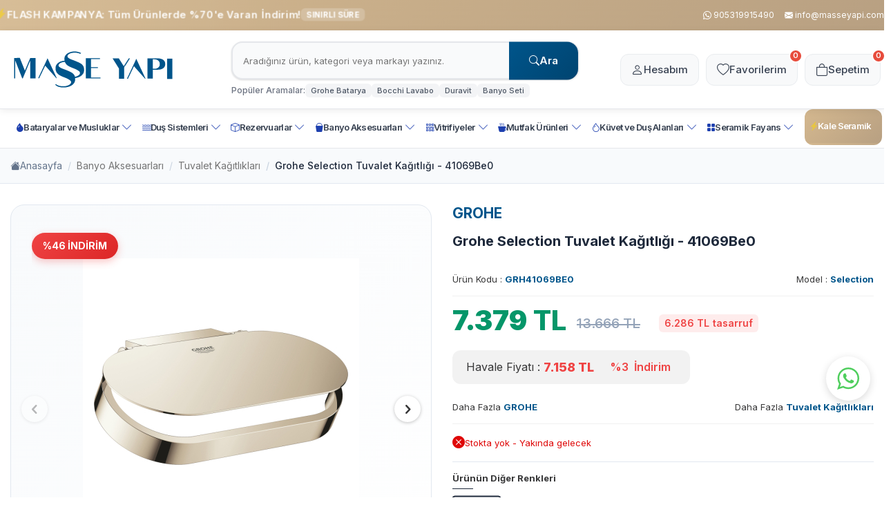

--- FILE ---
content_type: text/html; charset=UTF-8
request_url: https://masseyapi.com/grohe-selection-tuvalet-kagitligi-41069be0
body_size: 28765
content:
<!DOCTYPE html>
<html lang="tr-TR" >
<head>
<meta charset="utf-8" />
<title>Grohe Selection Tuvalet Kağıtlığı - 41069Be0 | Masse Yapı</title>
<meta name="description" content="Grohe Selection Tuvalet Kağıtlığı - 41069Be0 ürününü detaylı olarak incelemek ve satın almak için tıklayınız!" />
<meta name="copyright" content="T-Soft E-Ticaret Sistemleri" />
<script>window['PRODUCT_DATA'] = [];</script>
<meta name="robots" content="index,follow" /><link rel="canonical" href="https://masseyapi.com/grohe-selection-tuvalet-kagitligi-41069be0" /><meta property="og:image" content="https://masseyapi.com/grohe-selection-tuvalet-kagitligi-41069be0-3927065-68-O.jpg"/>
                <meta property="og:image:width" content="300" />
                <meta property="og:image:height" content="300" />
                <meta property="og:type" content="product" />
                <meta property="og:title" content="Grohe Selection Tuvalet Kağıtlığı - 41069Be0 | Masse Yapı" />
                <meta property="og:description" content="Grohe Selection Tuvalet Kağıtlığı - 41069Be0 ürününü detaylı olarak incelemek ve satın almak için tıklayınız!" />
                <meta property="product:availability" content="out of stock" />
                <meta property="og:url" content="https://masseyapi.com/grohe-selection-tuvalet-kagitligi-41069be0" />
                <meta property="og:site_name" content="https://masseyapi.com/" />
                <meta name="twitter:card" content="summary" />
                <meta name="twitter:title" content="Grohe Selection Tuvalet Kağıtlığı - 41069Be0 | Masse Yapı" />
                <meta name="twitter:description" content="Grohe Selection Tuvalet Kağıtlığı - 41069Be0 ürününü detaylı olarak incelemek ve satın almak için tıklayınız!" />
                <meta name="twitter:image" content="https://masseyapi.com/grohe-selection-tuvalet-kagitligi-41069be0-3927065-68-O.jpg" />
            <script>
                const E_EXPORT_ACTIVE = 0;
                const CART_DROPDOWN_LIST = false;
                const ENDPOINT_PREFIX = '';
                const ENDPOINT_ALLOWED_KEYS = [];
                const SETTINGS = {"KVKK_REQUIRED":0,"NEGATIVE_STOCK":"0","DYNAMIC_LOADING_SHOW_BUTTON":0,"IS_COMMENT_RATE_ACTIVE":1};
                try {
                    var PAGE_TYPE = 'product';
                    var PAGE_ID = 3;
                    var ON_PAGE_READY = [];
                    var THEME_VERSION = 'v5';
                    var THEME_FOLDER = 'v5-mango';
                    var MEMBER_INFO = {"ID":0,"CODE":"","FIRST_NAME":"","BIRTH_DATE":"","GENDER":"","LAST_NAME":"","MAIL":"","MAIL_HASH":"","PHONE":"","PHONE_HASH":"","PHONE_HASH_SHA":"","GROUP":0,"TRANSACTION_COUNT":0,"REPRESENTATIVE":"","KVKK":-1,"COUNTRY":"TR","E_COUNTRY":""};
                    var IS_VENDOR = 0;
                    var MOBILE_ACTIVE = false;
                    var CART_COUNT = '0';
                    var CART_TOTAL = '0';
                    var SESS_ID = '55b5ae2c1cab0a8825b626c046f658ff';
                    var LANGUAGE = 'tr';
                    var CURRENCY = 'TL';
                    var SEP_DEC = ',';
                    var SEP_THO = '.';
                    var DECIMAL_LENGTH = 0;  
                    var SERVICE_INFO = null;
                    var CART_CSRF_TOKEN = '74e36075161f041c49cac82ab3d3f632bfd717f601a5136db30222cb63cffe10';
                    var CSRF_TOKEN = 'PY16sT/P9+ICDHnxZRrd4wTPAebZrUmUvJStL7OgmHw=';
                    
                }
                catch(err) { }
            </script>
            <link rel="preload" as="font" href="/theme/v5/css/fonts/tsoft-icon.woff2?v=1" type="font/woff2" crossorigin>
<link rel="preconnect" href="https://fonts.gstatic.com" crossorigin>
<link rel="preload" as="style" href="https://fonts.googleapis.com/css?family=Inter:100,800,500italic,200,900,100italic,300,regular,200italic,700italic,600italic,500,300italic,600,700,italic,900italic,800italic&display=swap">
<link rel="stylesheet" href="https://fonts.googleapis.com/css?family=Inter:100,800,500italic,200,900,100italic,300,regular,200italic,700italic,600italic,500,300italic,600,700,italic,900italic,800italic&display=swap" media="print" onload="this.media='all'">
<noscript>
<link rel="stylesheet" href="https://fonts.googleapis.com/css?family=Inter:100,800,500italic,200,900,100italic,300,regular,200italic,700italic,600italic,500,300italic,600,700,italic,900italic,800italic&display=swap">
</noscript>
<link type="text/css" rel="stylesheet" href="/srv/compressed/load/all/css/tr/3/0.css?v=1761299951&isTablet=0&isMobile=0&userType=Ziyaretci">
<link rel="shortcut icon" href="//masseyapi.com/Data/EditorFiles/owl/massefav.png">
<meta name="viewport" content="width=device-width, initial-scale=1">
<script>
if (navigator.userAgent.indexOf('iPhone') > -1 || PAGE_ID == 91) {
document.querySelector("[name=viewport]").setAttribute('content', 'width=device-width, initial-scale=1, maximum-scale=1');
}
</script>
<script src="/theme/v5/js/callbacks.js?v=1761299951"></script>
<script src="/js/tsoftapps/v5/header.js?v=1761299951"></script>
<style>
.wp-app-container {
margin-bottom: 120px;
}
@media (max-width: 768px) {
.mobil-visible {
display: none;
}
}
</style>
<!-- T-Soft Apps - v5 Google GTAG - Tracking Code Start -->
<script>
var GOOGLE_APP_HEAD = {
GA4_TRACKING_ID: 'G-Q5BCWFDEBW',
params: {
GA4_TRACKING_ID: 'G-Q5BCWFDEBW',
GTAG_TRACKING_ID: '',
},
run: () => {
for (const [key, value] of Object.entries(GOOGLE_APP_HEAD.params)) {
GOOGLE_APP_HEAD.params[key] = value === '{{' + key + '}}' || value === '' ? '' : value;
}
let script = document.createElement('script');
script.src = 'https://www.googletagmanager.com/gtag/js?id=' + (GOOGLE_APP_HEAD.params.GA4_TRACKING_ID || GOOGLE_APP_HEAD.params.GTAG_TRACKING_ID);
script.async = true;
document.head.appendChild(script);
}
}
GOOGLE_APP_HEAD.run();
function gtag() {
dataLayer.push(arguments);
}
</script>
<!-- T-Soft Apps - v5 Google GTAG - Tracking Code End --><meta name="google-site-verification" content="G52tipg8aN9wjS0WinK0MCNDoFlVdH-FozYgX7pcx7M" />
</head>
<body>
<input type="hidden" id="cookie-law" value="0"><div class="w-100 d-flex flex-wrap ">
<div class=" col-12 col-sm-12 col-md-12 col-lg-12 col-xl-12 col-xxl-12 column-245  "><div class="row">
<div id="relation|302" data-id="302" class="relArea col-12 v5-mango  folder-header tpl-user_masse-ust "><div class="row">
<link href="https://cdn.jsdelivr.net/npm/bootstrap-icons@1.11.1/font/bootstrap-icons.css" rel="stylesheet">
<header class="container-fluid position-relative">
<div class="row">
<div id="header-top" class="container-fluid">
<div class="row">
<div class="container">
<div class="row">
<div class="col flex-shrink-0">
<div class="info-ticker">
<i class="bi bi-lightning-charge-fill"></i>
<span class="ticker-text">FLASH KAMPANYA: Tüm Ürünlerde %70'e Varan İndirim!</span>
<span class="ticker-badge">Sınırlı Süre</span>
</div>
</div>
<div class="col flex-shrink-0 d-none d-md-flex justify-content-flex-end">
<div class="d-flex">
<a target="_blank" href="https://api.whatsapp.com/send?phone=905319915490" class="px-1">
<i class="bi bi-whatsapp"></i>
<span class="phone-format">905319915490</span>
</a>
<a href="mailto:info@masseyapi.com" class="contact-link">
<i class="bi bi-envelope-fill"></i>
<span>info@masseyapi.com</span>
</a>
</div>
</div>
</div>
</div>
</div>
</div>
<div id="header-middle" class="w-100">
<div id="header-sticky" class="w-100" data-toggle="sticky" data-parent="#header-middle" data-class="header-sticky" data-scroll="180" data-direction="true">
<div id="header-main" class="w-100 py-1 bg-white">
<div class="container">
<div class="row align-items-center">
<div class="col-auto d-lg-none">
<a href="#mobile-menu-302" data-toggle="drawer" class="header-mobile-menu-btn" aria-label="Menü">
<span class="hamburger-line"></span>
<span class="hamburger-line"></span>
<span class="hamburger-line"></span>
</a>
</div>
<div class="col-auto col-lg-3 d-flex">
<a href="https://masseyapi.com/" id="logo" aria-label="logo">
<p><img style="height: 150px;" src="https://masseyapi.com/Data/EditorFiles/Masse_Logo_Blue_a.svg"></p>
</a>
</div>
<div id="header-search" class="col-12 col-lg-5 order-2 order-lg-0 mt-1 mt-lg-0 d-none d-lg-block">
<form action="/arama" method="get" autocomplete="off" id="search" class="w-100 position-relative">
<input id="live-search" type="search" name="q" placeholder="Aradığınız ürün, kategori veya markayı yazınız." class="form-control form-control-md"
data-search="live-search" v-model="searchVal" data-licence="0">
<button type="submit" class="btn btn-dark" id="live-search-btn"><i class="bi bi-search"></i>Ara</button>
<div class="bg-white border border-round search-form-list" id="dynamic-search-302" v-if="searchVal.length > 0 && data != ''" v-cloak>
<div class="w-100 p-1 dynamic-search" v-html="data"></div>
</div>
</form>
<div class="search-suggestions">
<span class="suggestion-label">Popüler Aramalar:</span>
<div class="suggestion-tags">
<a href="#" class="suggestion-tag">Grohe Batarya</a>
<a href="#" class="suggestion-tag">Bocchi Lavabo</a>
<a href="#" class="suggestion-tag">Duravit</a>
<a href="#" class="suggestion-tag">Banyo Seti</a>
</div>
</div>
</div>
<div id="hm-links" class="col-auto col-lg-4 ml-auto ml-lg-0">
<div class="row justify-content-flex-end">
<div class="col-auto">
<a href="#header-member-panel-302" data-toggle="drawer" class="hm-link" id="header-account" aria-label="Hesabım">
<i class="bi bi-person action-icon"></i>
<span class="d-none d-lg-block">Hesabım</span>
</a>
</div>
<div class="col-auto">
<a href="#header-member-panel-302" data-toggle="drawer" class="hm-link" id="header-favourite-btn" aria-label="Favorilerim">
<i class="bi bi-heart action-icon"></i>
<span class="d-none d-lg-block">Favorilerim</span>
<span class="tsoft-favourite-count customer-favorites-count badge">0</span>
</a>
</div>
<div class="col-auto position-relative">
<a href="#header-cart-panel-302" data-toggle="drawer" class="hm-link" id="header-cart-btn" aria-label="Sepetim">
<i class="bi bi-bag action-icon"></i>
<span class="d-none d-lg-block">Sepetim</span>
<span class="badge cart-soft-count">0</span>
</a>
</div>
</div>
</div>
</div>
</div>
</div>
<nav id="main-menu" class="container-fluid px-0 border-bottom d-none d-lg-block bg-white">
<div class="container">
<ul class="d-flex position-relative menu menu-302">
<li>
<a id="menu-36302" href="https://masseyapi.com/batarya-ve-musluk" target="" class="d-flex align-items-center w-100 px-1 text-center menu-first-title " title="Bataryalar ve Musluklar">
<i class=" bi bi-droplet-fill "></i>
Bataryalar ve Musluklar
<i class="bi bi-chevron-down dropdown-arrow"></i>
</a>
<div class="w-100 p-2 menu-container fade-in">
<div class="row">
<div class="col-9 d-flex flex-wrap flex-direction-row submenux">
<div class="col-3">
<a id="menu-43302" href="https://masseyapi.com/grohe-batarya-setleri" target="" class="fw-semibold menu-title d-inline-flex align-items-center menu-second-title " title="Grohe Batarya Setleri">Grohe Batarya Setleri</a>
</div>
<div class="col-3">
<a id="menu-44302" href="https://masseyapi.com/lavabo-bataryasi" target="" class="fw-semibold menu-title d-inline-flex align-items-center menu-second-title " title="Lavabo Bataryaları">Lavabo Bataryaları</a>
<ul class="clearfix mb-1">
<li class="w-100">
<a id="menu-18302" href="https://masseyapi.com/standart-lavabo-bataryasi" target="" class="d-inline-flex align-items-center menu-third-title " title="Standart Lavabo Bataryası">
Standart Lavabo Bataryası
</a>
</li>
<li class="w-100">
<a id="menu-19302" href="https://masseyapi.com/ankastre-lavabo-bataryasi" target="" class="d-inline-flex align-items-center menu-third-title " title="Ankastre Lavabo Bataryası">
Ankastre Lavabo Bataryası
</a>
</li>
<li class="w-100">
<a id="menu-20302" href="https://masseyapi.com/canak-lavabo-bataryasi" target="" class="d-inline-flex align-items-center menu-third-title " title="Çanak Lavabo Bataryasi">
Çanak Lavabo Bataryasi
</a>
</li>
<li class="w-100">
<a id="menu-25302" href="https://masseyapi.com/uc-delikli-lavabo-bataryasi" target="" class="d-inline-flex align-items-center menu-third-title " title="Üç Delikli Lavabo Bataryası">
Üç Delikli Lavabo Bataryası
</a>
</li>
<li class="w-100">
<a id="menu-26302" href="https://masseyapi.com/fotoselli-lavabo-bataryasi" target="" class="d-inline-flex align-items-center menu-third-title " title="Fotoselli Lavabo Bataryası">
Fotoselli Lavabo Bataryası
</a>
</li>
<li class="w-100">
<a id="menu-44302-all" href="https://masseyapi.com/lavabo-bataryasi" class="text-primary fw-bold d-inline-flex aling-items-center menu-third-title" title="Tüm Ürünler">Tüm Ürünler</a>
</li>
</ul>
</div>
<div class="col-3">
<a id="menu-45302" href="https://masseyapi.com/banyo-bataryasi" target="" class="fw-semibold menu-title d-inline-flex align-items-center menu-second-title " title="Banyo Bataryaları">Banyo Bataryaları</a>
<ul class="clearfix mb-1">
<li class="w-100">
<a id="menu-33302" href="https://masseyapi.com/standart-banyo-bataryasi" target="" class="d-inline-flex align-items-center menu-third-title " title="Standart Banyo Bataryası">
Standart Banyo Bataryası
</a>
</li>
<li class="w-100">
<a id="menu-34302" href="https://masseyapi.com/ankastre-banyo-bataryasi" target="" class="d-inline-flex align-items-center menu-third-title " title="Ankastre Banyo Bataryası">
Ankastre Banyo Bataryası
</a>
</li>
<li class="w-100">
<a id="menu-41302" href="https://masseyapi.com/termostatik-banyo-bataryasi" target="" class="d-inline-flex align-items-center menu-third-title " title="Termostatik Banyo Bataryası">
Termostatik Banyo Bataryası
</a>
</li>
<li class="w-100">
<a id="menu-43302" href="https://masseyapi.com/ankastre-termostatik-banyo-bataryasi" target="" class="d-inline-flex align-items-center menu-third-title " title="Ankastre Termostatik Banyo Bataryası">
Ankastre Termostatik Banyo Bataryası
</a>
</li>
<li class="w-100">
<a id="menu-45302" href="https://masseyapi.com/termostatik-batarya-ankastre-ic-govdeler" target="" class="d-inline-flex align-items-center menu-third-title " title="Ankastre İç Gövdeler">
Ankastre İç Gövdeler
</a>
</li>
</ul>
</div>
<div class="col-3">
<a id="menu-46302" href="https://masseyapi.com/dus-bataryasi" target="" class="fw-semibold menu-title d-inline-flex align-items-center menu-second-title " title="Duş Bataryaları">Duş Bataryaları</a>
<ul class="clearfix mb-1">
<li class="w-100">
<a id="menu-36302" href="https://masseyapi.com/standart-dus-bataryasi" target="" class="d-inline-flex align-items-center menu-third-title " title="Standart Duş Bataryası">
Standart Duş Bataryası
</a>
</li>
<li class="w-100">
<a id="menu-37302" href="https://masseyapi.com/ankastre-dus-bataryasi" target="" class="d-inline-flex align-items-center menu-third-title " title="Ankastre Duş Bataryası">
Ankastre Duş Bataryası
</a>
</li>
<li class="w-100">
<a id="menu-38302" href="https://masseyapi.com/zaman-ayarli-dus-bataryasi" target="" class="d-inline-flex align-items-center menu-third-title " title="Zaman Ayarlı Duş Bataryası">
Zaman Ayarlı Duş Bataryası
</a>
</li>
<li class="w-100">
<a id="menu-42302" href="https://masseyapi.com/termostatik-dus-bataryasi" target="" class="d-inline-flex align-items-center menu-third-title " title="Termostatik Duş Bataryası">
Termostatik Duş Bataryası
</a>
</li>
<li class="w-100">
<a id="menu-44302" href="https://masseyapi.com/ankastre-termostatik-dus-bataryasi" target="" class="d-inline-flex align-items-center menu-third-title " title="Ankastre Termostatik Duş Bataryası">
Ankastre Termostatik Duş Bataryası
</a>
</li>
</ul>
</div>
<div class="col-3">
<a id="menu-48302" href="https://masseyapi.com/eviye-bataryasi" target="" class="fw-semibold menu-title d-inline-flex align-items-center menu-second-title " title="Eviye Bataryaları">Eviye Bataryaları</a>
<ul class="clearfix mb-1">
<li class="w-100">
<a id="menu-47302" href="https://masseyapi.com/standart-eviye-bataryasi" target="" class="d-inline-flex align-items-center menu-third-title " title="Standart Eviye Bataryası">
Standart Eviye Bataryası
</a>
</li>
<li class="w-100">
<a id="menu-48302" href="https://masseyapi.com/spiralli-eviye-bataryasi" target="" class="d-inline-flex align-items-center menu-third-title " title="Spiralli Eviye Bataryası">
Spiralli Eviye Bataryası
</a>
</li>
<li class="w-100">
<a id="menu-49302" href="https://masseyapi.com/profesyonel-eviye-bataryasi" target="" class="d-inline-flex align-items-center menu-third-title " title="Profesyonel Eviye Bataryası">
Profesyonel Eviye Bataryası
</a>
</li>
<li class="w-100">
<a id="menu-50302" href="https://masseyapi.com/aritmali-eviye-bataryasi" target="" class="d-inline-flex align-items-center menu-third-title " title="Arıtmalı Eviye Bataryası">
Arıtmalı Eviye Bataryası
</a>
</li>
<li class="w-100">
<a id="menu-52302" href="https://masseyapi.com/grohe-filtreler" target="" class="d-inline-flex align-items-center menu-third-title " title="Grohe Filtreler">
Grohe Filtreler
</a>
</li>
<li class="w-100">
<a id="menu-48302-all" href="https://masseyapi.com/eviye-bataryasi" class="text-primary fw-bold d-inline-flex aling-items-center menu-third-title" title="Tüm Ürünler">Tüm Ürünler</a>
</li>
</ul>
</div>
<div class="col-3">
<a id="menu-49302" href="https://masseyapi.com/kuvet-bataryalari" target="" class="fw-semibold menu-title d-inline-flex align-items-center menu-second-title " title="Küvet Bataryaları">Küvet Bataryaları</a>
<ul class="clearfix mb-1">
<li class="w-100">
<a id="menu-54302" href="https://masseyapi.com/yerden-kuvet-bataryasi" target="" class="d-inline-flex align-items-center menu-third-title " title="Yerden Küvet Bataryası">
Yerden Küvet Bataryası
</a>
</li>
<li class="w-100">
<a id="menu-55302" href="https://masseyapi.com/ankastre-kuvet-bataryasi" target="" class="d-inline-flex align-items-center menu-third-title " title="Ankastre Küvet Bataryası">
Ankastre Küvet Bataryası
</a>
</li>
<li class="w-100">
<a id="menu-56302" href="https://masseyapi.com/kuvet-bataryasi-ic-govdeleri" target="" class="d-inline-flex align-items-center menu-third-title " title="Küvet Bataryası İç Gövdeleri">
Küvet Bataryası İç Gövdeleri
</a>
</li>
</ul>
</div>
<div class="col-3">
<a id="menu-50302" href="https://masseyapi.com/musluklar-ve-sifonlar" target="" class="fw-semibold menu-title d-inline-flex align-items-center menu-second-title " title="Musluklar ve Sifonlar">Musluklar ve Sifonlar</a>
<ul class="clearfix mb-1">
<li class="w-100">
<a id="menu-58302" href="https://masseyapi.com/musluk" target="" class="d-inline-flex align-items-center menu-third-title " title="Musluk">
Musluk
</a>
</li>
<li class="w-100">
<a id="menu-59302" href="https://masseyapi.com/lavabo-sifonlari" target="" class="d-inline-flex align-items-center menu-third-title " title="Lavabo Sifonları">
Lavabo Sifonları
</a>
</li>
<li class="w-100">
<a id="menu-60302" href="https://masseyapi.com/ara-musluklar" target="" class="d-inline-flex align-items-center menu-third-title " title="Ara Musluklar">
Ara Musluklar
</a>
</li>
<li class="w-100">
<a id="menu-61302" href="https://masseyapi.com/camasir-ve-bulasik-makine-musluklari" target="" class="d-inline-flex align-items-center menu-third-title " title="Çamaşır ve Bulaşık Makine Muslukları">
Çamaşır ve Bulaşık Makine Muslukları
</a>
</li>
<li class="w-100">
<a id="menu-62302" href="https://masseyapi.com/ankastre-stop-valfler" target="" class="d-inline-flex align-items-center menu-third-title " title="Ankastre Stop Valfler">
Ankastre Stop Valfler
</a>
</li>
<li class="w-100">
<a id="menu-50302-all" href="https://masseyapi.com/musluklar-ve-sifonlar" class="text-primary fw-bold d-inline-flex aling-items-center menu-third-title" title="Tüm Ürünler">Tüm Ürünler</a>
</li>
</ul>
</div>
<div class="col-3">
<a id="menu-51302" href="https://masseyapi.com/ankastre-cikis-ucu-gagalari" target="" class="fw-semibold menu-title d-inline-flex align-items-center menu-second-title " title="Ankastre Çıkış Ucu Gagaları">Ankastre Çıkış Ucu Gagaları</a>
</div>
<div class="col-3">
<a id="menu-52302" href="https://masseyapi.com/bide-bataryasi" target="" class="fw-semibold menu-title d-inline-flex align-items-center menu-second-title " title="Bide Bataryaları">Bide Bataryaları</a>
</div>
<div class="col-3">
<a id="menu-53302" href="https://masseyapi.com/taharet-spreyleri" target="" class="fw-semibold menu-title d-inline-flex align-items-center menu-second-title " title="Taharet Spreyleri">Taharet Spreyleri</a>
</div>
<div class="col-3">
<a id="menu-54302" href="https://masseyapi.com/yedek-parcalar" target="" class="fw-semibold menu-title d-inline-flex align-items-center menu-second-title " title="Yedek Parçalar">Yedek Parçalar</a>
</div>
</div>
<div class="col-3 h-100 overflow-hidden cat_subimage">
<a href="https://masseyapi.com/batarya-ve-musluk" target="" class="w-100 d-flex flex-wrap justify-content-center" title="Bataryalar ve Musluklar">
<img src="https://masseyapi.com/Data/img/category/8/tr_img_1_8.webp" width="1920" height="616" alt="Bataryalar ve Musluklar">
</a>
</div>
</div>
</div>
<div class="menu-overlay bg-transparent position-fixed inset"></div>
</li>
<li>
<a id="menu-35302" href="https://masseyapi.com/dus-sistemi" target="" class="d-flex align-items-center w-100 px-1 text-center menu-first-title " title="Duş Sistemleri">
<i class=" bi bi-water "></i>
Duş Sistemleri
<i class="bi bi-chevron-down dropdown-arrow"></i>
</a>
<div class="w-100 p-2 menu-container fade-in">
<div class="row">
<div class="col-9 d-flex flex-wrap flex-direction-row submenux">
<div class="col-3">
<a id="menu-55302" href="https://masseyapi.com/dus-kolonlari-ve-dus-panelleri" target="" class="fw-semibold menu-title d-inline-flex align-items-center menu-second-title " title="Duş Kolonları ve Duş Panelleri">Duş Kolonları ve Duş Panelleri</a>
</div>
<div class="col-3">
<a id="menu-56302" href="https://masseyapi.com/termostatik-dus-kolonlari-ve-dus-panelleri" target="" class="fw-semibold menu-title d-inline-flex align-items-center menu-second-title " title="Termostatik Duş Kolonları ve Duş Panelleri">Termostatik Duş Kolonları ve Duş Panelleri</a>
</div>
<div class="col-3">
<a id="menu-57302" href="https://masseyapi.com/ankastre-banyo-ve-dus-setleri" target="" class="fw-semibold menu-title d-inline-flex align-items-center menu-second-title " title="Ankastre Banyo ve Duş Setleri">Ankastre Banyo ve Duş Setleri</a>
</div>
<div class="col-3">
<a id="menu-58302" href="https://masseyapi.com/termostatik-ankastre-banyo-ve-dus-setleri" target="" class="fw-semibold menu-title d-inline-flex align-items-center menu-second-title " title="Termostatik Ankastre Banyo ve Duş Setleri">Termostatik Ankastre Banyo ve Duş Setleri</a>
</div>
<div class="col-3">
<a id="menu-59302" href="https://masseyapi.com/tepe-duslari" target="" class="fw-semibold menu-title d-inline-flex align-items-center menu-second-title " title="Tepe Duşları">Tepe Duşları</a>
<ul class="clearfix mb-1">
<li class="w-100">
<a id="menu-76302" href="https://masseyapi.com/tepe-dus-basligi" target="" class="d-inline-flex align-items-center menu-third-title " title="Tepe Duşu Başlığı">
Tepe Duşu Başlığı
</a>
</li>
<li class="w-100">
<a id="menu-77302" href="https://masseyapi.com/dus-basligi-dirsekleri" target="" class="d-inline-flex align-items-center menu-third-title " title="Duş Başlığı Dirsekleri">
Duş Başlığı Dirsekleri
</a>
</li>
<li class="w-100">
<a id="menu-78302" href="https://masseyapi.com/tepe-dusu-ic-govdeleri" target="" class="d-inline-flex align-items-center menu-third-title " title="Tepe Duşu İç Gövdeleri">
Tepe Duşu İç Gövdeleri
</a>
</li>
</ul>
</div>
<div class="col-3">
<a id="menu-61302" href="https://masseyapi.com/el-duslari-ve-askilari" target="" class="fw-semibold menu-title d-inline-flex align-items-center menu-second-title " title="El Duşları ve Askıları">El Duşları ve Askıları</a>
<ul class="clearfix mb-1">
<li class="w-100">
<a id="menu-80302" href="https://masseyapi.com/el-duslari" target="" class="d-inline-flex align-items-center menu-third-title " title="El Duşları">
El Duşları
</a>
</li>
<li class="w-100">
<a id="menu-81302" href="https://masseyapi.com/el-dusu-cikis-uclari" target="" class="d-inline-flex align-items-center menu-third-title " title="El Duşu Çıkış Uçları">
El Duşu Çıkış Uçları
</a>
</li>
<li class="w-100">
<a id="menu-83302" href="https://masseyapi.com/el-dusu-askilari" target="" class="d-inline-flex align-items-center menu-third-title " title="El Duşu Askıları">
El Duşu Askıları
</a>
</li>
<li class="w-100">
<a id="menu-84302" href="https://masseyapi.com/el-dusu-hortumlari" target="" class="d-inline-flex align-items-center menu-third-title " title="El Duşu Hortumları">
El Duşu Hortumları
</a>
</li>
</ul>
</div>
<div class="col-3">
<a id="menu-62302" href="https://masseyapi.com/surgulu-el-dus-takimlari" target="" class="fw-semibold menu-title d-inline-flex align-items-center menu-second-title " title="Sürgülü El Duş Takımları">Sürgülü El Duş Takımları</a>
</div>
<div class="col-3">
<a id="menu-63302" href="https://masseyapi.com/ankastre-cikis-ucu-gagalari" target="" class="fw-semibold menu-title d-inline-flex align-items-center menu-second-title " title="Ankastre Çıkış Ucu Gagaları">Ankastre Çıkış Ucu Gagaları</a>
</div>
<div class="col-3">
<a id="menu-82302" href="https://masseyapi.com/" target="" class="fw-semibold menu-title d-inline-flex align-items-center menu-second-title " title="Spa Malzemeleri">Spa Malzemeleri</a>
</div>
</div>
<div class="col-3 h-100 overflow-hidden cat_subimage">
<a href="https://masseyapi.com/dus-sistemi" target="" class="w-100 d-flex flex-wrap justify-content-center" title="Duş Sistemleri">
<img src="https://masseyapi.com/Data/img/menu_item/5/tr_img_1_35.jpg" width="470" height="300" alt="Duş Sistemleri">
</a>
</div>
</div>
</div>
<div class="menu-overlay bg-transparent position-fixed inset"></div>
</li>
<li>
<a id="menu-34302" href="https://masseyapi.com/rezervuarlar" target="" class="d-flex align-items-center w-100 px-1 text-center menu-first-title " title="Rezervuarlar">
<i class=" bi bi-box "></i>
Rezervuarlar
<i class="bi bi-chevron-down dropdown-arrow"></i>
</a>
<div class="col-2-5 p-2 menu-container fade-in">
<div class="row">
<div class="col-12 d-flex flex-wrap">
<div class="col-3">
<a id="menu-65302" href="https://masseyapi.com/standart-gomme-rezarvuarlar" target="" class="fw-semibold menu-title d-inline-flex align-items-center menu-second-title " title="Standart Gömme Rezarvuarlar">Standart Gömme Rezarvuarlar</a>
</div>
<div class="col-3">
<a id="menu-66302" href="https://masseyapi.com/alcipan-gomme-rezarvuarlar" target="" class="fw-semibold menu-title d-inline-flex align-items-center menu-second-title " title="Alçıpan Gömme Rezarvuarlar">Alçıpan Gömme Rezarvuarlar</a>
</div>
<div class="col-3">
<a id="menu-67302" href="https://masseyapi.com/hela-tasi-gomme-rezarvuarlar" target="" class="fw-semibold menu-title d-inline-flex align-items-center menu-second-title " title="Hela Taşı Gömme Rezarvuarlar">Hela Taşı Gömme Rezarvuarlar</a>
</div>
<div class="col-3">
<a id="menu-68302" href="https://masseyapi.com/duvar-onu-rezarvuarlar" target="" class="fw-semibold menu-title d-inline-flex align-items-center menu-second-title " title="Duvar Önü Rezarvuarlar">Duvar Önü Rezarvuarlar</a>
</div>
<div class="col-3">
<a id="menu-70302" href="https://masseyapi.com/rezervuar-kumanda-panelleri" target="" class="fw-semibold menu-title d-inline-flex align-items-center menu-second-title " title="Rezervuar Kumanda Panelleri">Rezervuar Kumanda Panelleri</a>
<ul class="clearfix mb-1">
<li class="w-100">
<a id="menu-100302" href="https://masseyapi.com/cift-basmali-kumanda-panelleri" target="" class="d-inline-flex align-items-center menu-third-title " title="Çift Basmalı Kumanda Panelleri">
Çift Basmalı Kumanda Panelleri
</a>
</li>
<li class="w-100">
<a id="menu-101302" href="https://masseyapi.com/tek-basmali-kumanda-panelleri" target="" class="d-inline-flex align-items-center menu-third-title " title="Tek Basmalı Kumanda Panelleri">
Tek Basmalı Kumanda Panelleri
</a>
</li>
<li class="w-100">
<a id="menu-102302" href="https://masseyapi.com/fotoselli-kumanda-panelleri" target="" class="d-inline-flex align-items-center menu-third-title " title="Fotoselli Kumanda Panelleri">
Fotoselli Kumanda Panelleri
</a>
</li>
</ul>
</div>
<div class="col-3">
<a id="menu-71302" href="https://masseyapi.com/asma-klozet-ve-gomme-rezarvuar-seti" target="" class="fw-semibold menu-title d-inline-flex align-items-center menu-second-title " title="Asma Klozet ve Gömme Rezarvuar Setleri">Asma Klozet ve Gömme Rezarvuar Setleri</a>
</div>
</div>
</div>
</div>
<div class="menu-overlay bg-transparent position-fixed inset"></div>
</li>
<li>
<a id="menu-37302" href="https://masseyapi.com/banyo-aksesuarlari" target="" class="d-flex align-items-center w-100 px-1 text-center menu-first-title " title="Banyo Aksesuarları">
<i class=" bi bi-bucket-fill "></i>
Banyo Aksesuarları
<i class="bi bi-chevron-down dropdown-arrow"></i>
</a>
<div class="w-100 p-2 menu-container fade-in">
<div class="row">
<div class="col-12 d-flex flex-wrap">
<div class="col-3">
<a id="menu-104302" href="https://masseyapi.com/tuvalet-kagitliklari" target="" class="fw-semibold menu-title d-inline-flex align-items-center menu-second-title " title="Tuvalet Kağıtlıkları">Tuvalet Kağıtlıkları</a>
</div>
<div class="col-3">
<a id="menu-105302" href="https://masseyapi.com/tuvalet-fircaliklari" target="" class="fw-semibold menu-title d-inline-flex align-items-center menu-second-title " title="Tuvalet Fırçalıkları">Tuvalet Fırçalıkları</a>
</div>
<div class="col-3">
<a id="menu-106302" href="https://masseyapi.com/havluluklar" target="" class="fw-semibold menu-title d-inline-flex align-items-center menu-second-title " title="Havluluklar">Havluluklar</a>
</div>
<div class="col-3">
<a id="menu-107302" href="https://masseyapi.com/bornoz-askiliklari" target="" class="fw-semibold menu-title d-inline-flex align-items-center menu-second-title " title="Bornoz Askılıkları">Bornoz Askılıkları</a>
</div>
<div class="col-3">
<a id="menu-108302" href="https://masseyapi.com/dis-fircaliklari" target="" class="fw-semibold menu-title d-inline-flex align-items-center menu-second-title " title="Diş Fırçalıkları">Diş Fırçalıkları</a>
</div>
<div class="col-3">
<a id="menu-109302" href="https://masseyapi.com/sabunluklar" target="" class="fw-semibold menu-title d-inline-flex align-items-center menu-second-title " title="Sabunluklar">Sabunluklar</a>
</div>
<div class="col-3">
<a id="menu-110302" href="https://masseyapi.com/kuvet-tutamaklari" target="" class="fw-semibold menu-title d-inline-flex align-items-center menu-second-title " title="Küvet Tutamakları">Küvet Tutamakları</a>
</div>
<div class="col-3">
<a id="menu-111302" href="https://masseyapi.com/cop-kovalari" target="" class="fw-semibold menu-title d-inline-flex align-items-center menu-second-title " title="Çöp Kovaları">Çöp Kovaları</a>
</div>
<div class="col-3">
<a id="menu-112302" href="https://masseyapi.com/havlu-raflari" target="" class="fw-semibold menu-title d-inline-flex align-items-center menu-second-title " title="Havlu Rafları">Havlu Rafları</a>
</div>
<div class="col-3">
<a id="menu-113302" href="https://masseyapi.com/makyaj-ve-tiras-aynalari" target="" class="fw-semibold menu-title d-inline-flex align-items-center menu-second-title " title="Makyaj ve Tıraş Aynaları">Makyaj ve Tıraş Aynaları</a>
</div>
<div class="col-3">
<a id="menu-114302" href="https://masseyapi.com/havlupanlar" target="" class="fw-semibold menu-title d-inline-flex align-items-center menu-second-title " title="Havlupanlar">Havlupanlar</a>
</div>
<div class="col-3">
<a id="menu-115302" href="https://masseyapi.com/sungerlikler" target="" class="fw-semibold menu-title d-inline-flex align-items-center menu-second-title " title="Süngerlikler">Süngerlikler</a>
</div>
<div class="col-3">
<a id="menu-116302" href="https://masseyapi.com/kose-malzemelikler" target="" class="fw-semibold menu-title d-inline-flex align-items-center menu-second-title " title="Köşe Malzemelikler">Köşe Malzemelikler</a>
</div>
<div class="col-3">
<a id="menu-117302" href="https://masseyapi.com/kagit-havluluklar" target="" class="fw-semibold menu-title d-inline-flex align-items-center menu-second-title " title="Kağıt Havluluklar">Kağıt Havluluklar</a>
</div>
<div class="col-3">
<a id="menu-119302" href="https://masseyapi.com/aplikler" target="" class="fw-semibold menu-title d-inline-flex align-items-center menu-second-title " title="Aplikler">Aplikler</a>
</div>
<div class="col-3">
<a id="menu-120302" href="https://masseyapi.com/aksesuar-setleri" target="" class="fw-semibold menu-title d-inline-flex align-items-center menu-second-title " title="Aksesuar Setleri">Aksesuar Setleri</a>
</div>
<div class="col-3">
<a id="menu-121302" href="https://masseyapi.com/genel-kullanim-alani-aksesuarlari" target="" class="fw-semibold menu-title d-inline-flex align-items-center menu-second-title " title="Genel Kullanım Alanı Aksesuarları">Genel Kullanım Alanı Aksesuarları</a>
</div>
<div class="col-3">
<a id="menu-122302" href="https://masseyapi.com/etajerler" target="" class="fw-semibold menu-title d-inline-flex align-items-center menu-second-title " title="Etajerler">Etajerler</a>
</div>
<div class="col-3">
<a id="menu-123302" href="https://masseyapi.com/camasir-aski-ipleri" target="" class="fw-semibold menu-title d-inline-flex align-items-center menu-second-title " title="Çamaşır Askı İpleri">Çamaşır Askı İpleri</a>
</div>
</div>
</div>
</div>
<div class="menu-overlay bg-transparent position-fixed inset"></div>
</li>
<li>
<a id="menu-38302" href="https://masseyapi.com/vitrifiyeler" target="" class="d-flex align-items-center w-100 px-1 text-center menu-first-title " title="Vitrifiyeler">
<i class=" bi bi-grid-3x3-gap "></i>
Vitrifiyeler
<i class="bi bi-chevron-down dropdown-arrow"></i>
</a>
<div class="col-2-5 p-2 menu-container fade-in">
<div class="row">
<div class="col-12 d-flex flex-wrap">
<div class="col-3">
<a id="menu-72302" href="https://masseyapi.com/vitrifiyeler" target="" class="fw-semibold menu-title d-inline-flex align-items-center menu-second-title " title="Asma Klozet ve Gömme Rezarvuar Setleri">Asma Klozet ve Gömme Rezarvuar Setleri</a>
<ul class="clearfix mb-1">
<li class="w-100">
<a id="menu-124302" href="https://masseyapi.com/asma-klozet-ve-gomme-rezarvuar-setleri-124" target="" class="d-inline-flex align-items-center menu-third-title " title="Asma Klozet ve Gömme Rezarvuar Setleri">
Asma Klozet ve Gömme Rezarvuar Setleri
</a>
</li>
<li class="w-100">
<a id="menu-125302" href="https://masseyapi.com/klozet-modelleri" target="" class="d-inline-flex align-items-center menu-third-title " title="Klozetler">
Klozetler
</a>
</li>
<li class="w-100">
<a id="menu-136302" href="https://masseyapi.com/lavabolar" target="" class="d-inline-flex align-items-center menu-third-title " title="Lavabolar">
Lavabolar
</a>
</li>
<li class="w-100">
<a id="menu-149302" href="https://masseyapi.com/pisuvarlar" target="" class="d-inline-flex align-items-center menu-third-title " title="Pisuvarlar">
Pisuvarlar
</a>
</li>
<li class="w-100">
<a id="menu-155302" href="https://masseyapi.com/siva-alti-pisuvar-yikama-sistemleri" target="" class="d-inline-flex align-items-center menu-third-title " title="Sıva Altı Pisuvar Yıkama Sistemleri">
Sıva Altı Pisuvar Yıkama Sistemleri
</a>
</li>
<li class="w-100">
<a id="menu-72302-all" href="https://masseyapi.com/vitrifiyeler" class="text-primary fw-bold d-inline-flex aling-items-center menu-third-title" title="Tüm Ürünler">Tüm Ürünler</a>
</li>
</ul>
</div>
<div class="col-3">
<a id="menu-73302" href="https://masseyapi.com/klozet-modelleri" target="" class="fw-semibold menu-title d-inline-flex align-items-center menu-second-title " title="Klozetler">Klozetler</a>
<ul class="clearfix mb-1">
<li class="w-100">
<a id="menu-126302" href="https://masseyapi.com/asma-klozetler" target="" class="d-inline-flex align-items-center menu-third-title " title="Asma Klozetler">
Asma Klozetler
</a>
</li>
<li class="w-100">
<a id="menu-127302" href="https://masseyapi.com/klozet-rezervuar-takimlari" target="" class="d-inline-flex align-items-center menu-third-title " title="Klozet Rezervuar Takımları">
Klozet Rezervuar Takımları
</a>
</li>
<li class="w-100">
<a id="menu-128302" href="https://masseyapi.com/klozet-kapaklari" target="" class="d-inline-flex align-items-center menu-third-title " title="Klozet Kapakları">
Klozet Kapakları
</a>
</li>
<li class="w-100">
<a id="menu-130302" href="https://masseyapi.com/bedensel-engelli-klozetler" target="" class="d-inline-flex align-items-center menu-third-title " title="Bedensel Engelli Klozetler">
Bedensel Engelli Klozetler
</a>
</li>
<li class="w-100">
<a id="menu-131302" href="https://masseyapi.com/akilli-klozet" target="" class="d-inline-flex align-items-center menu-third-title " title="Akıllı Klozet">
Akıllı Klozet
</a>
</li>
<li class="w-100">
<a id="menu-73302-all" href="https://masseyapi.com/klozet-modelleri" class="text-primary fw-bold d-inline-flex aling-items-center menu-third-title" title="Tüm Ürünler">Tüm Ürünler</a>
</li>
</ul>
</div>
<div class="col-3">
<a id="menu-74302" href="https://masseyapi.com/lavabolar" target="" class="fw-semibold menu-title d-inline-flex align-items-center menu-second-title " title="Lavabolar">Lavabolar</a>
<ul class="clearfix mb-1">
<li class="w-100">
<a id="menu-137302" href="https://masseyapi.com/standart-lavabolar" target="" class="d-inline-flex align-items-center menu-third-title " title="Standart Lavabolar">
Standart Lavabolar
</a>
</li>
<li class="w-100">
<a id="menu-138302" href="https://masseyapi.com/canak-lavabolar" target="" class="d-inline-flex align-items-center menu-third-title " title="Çanak Lavabolar">
Çanak Lavabolar
</a>
</li>
<li class="w-100">
<a id="menu-139302" href="https://masseyapi.com/tezgah-alti-lavabolar" target="" class="d-inline-flex align-items-center menu-third-title " title="Tezgah Altı Lavabolar">
Tezgah Altı Lavabolar
</a>
</li>
<li class="w-100">
<a id="menu-140302" href="https://masseyapi.com/tezgah-ustu-lavabolar" target="" class="d-inline-flex align-items-center menu-third-title " title="Tezgah Üstü Lavabolar">
Tezgah Üstü Lavabolar
</a>
</li>
<li class="w-100">
<a id="menu-141302" href="https://masseyapi.com/etajerli-lavabolar" target="" class="d-inline-flex align-items-center menu-third-title " title="Etajerli Lavabolar">
Etajerli Lavabolar
</a>
</li>
<li class="w-100">
<a id="menu-74302-all" href="https://masseyapi.com/lavabolar" class="text-primary fw-bold d-inline-flex aling-items-center menu-third-title" title="Tüm Ürünler">Tüm Ürünler</a>
</li>
</ul>
</div>
<div class="col-3">
<a id="menu-75302" href="https://masseyapi.com/pisuvarlar" target="" class="fw-semibold menu-title d-inline-flex align-items-center menu-second-title " title="Pisuvarlar">Pisuvarlar</a>
<ul class="clearfix mb-1">
<li class="w-100">
<a id="menu-150302" href="https://masseyapi.com/ustten-su-girisli-pisuvarlar" target="" class="d-inline-flex align-items-center menu-third-title " title="Üstten Su Girişli Pisuvarlar">
Üstten Su Girişli Pisuvarlar
</a>
</li>
<li class="w-100">
<a id="menu-151302" href="https://masseyapi.com/arkadan-su-girisli-pisuvarlar" target="" class="d-inline-flex align-items-center menu-third-title " title="Arkadan Su Girişli Pisuvarlar">
Arkadan Su Girişli Pisuvarlar
</a>
</li>
<li class="w-100">
<a id="menu-152302" href="https://masseyapi.com/susuz-pisuvarlar" target="" class="d-inline-flex align-items-center menu-third-title " title="Susuz Pisuvarlar">
Susuz Pisuvarlar
</a>
</li>
<li class="w-100">
<a id="menu-153302" href="https://masseyapi.com/fotoselli-pisuvarlar" target="" class="d-inline-flex align-items-center menu-third-title " title="Fotoselli Pisuvarlar">
Fotoselli Pisuvarlar
</a>
</li>
<li class="w-100">
<a id="menu-154302" href="https://masseyapi.com/pisuvar-ara-bolmeleri" target="" class="d-inline-flex align-items-center menu-third-title " title="Pisuvar Ara Bölmeleri">
Pisuvar Ara Bölmeleri
</a>
</li>
</ul>
</div>
<div class="col-3">
<a id="menu-76302" href="https://masseyapi.com/siva-alti-pisuvar-yikama-sistemleri" target="" class="fw-semibold menu-title d-inline-flex align-items-center menu-second-title " title="Sıva Altı Pisuvar Yıkama Sistemleri">Sıva Altı Pisuvar Yıkama Sistemleri</a>
<ul class="clearfix mb-1">
<li class="w-100">
<a id="menu-156302" href="https://masseyapi.com/fotoselli-pisuvar-yikama-sistemleri" target="" class="d-inline-flex align-items-center menu-third-title " title="Fotoselli Pisuvar Yıkama Sistemleri">
Fotoselli Pisuvar Yıkama Sistemleri
</a>
</li>
</ul>
</div>
<div class="col-3">
<a id="menu-77302" href="https://masseyapi.com/siva-ustu-pisuvar-yikama-sistemleri" target="" class="fw-semibold menu-title d-inline-flex align-items-center menu-second-title " title="Sıva Üstü Pisuvar Yıkama Sistemleri">Sıva Üstü Pisuvar Yıkama Sistemleri</a>
<ul class="clearfix mb-1">
<li class="w-100">
<a id="menu-159302" href="https://masseyapi.com/fotoselli-pisuvar-yikama-sistemleri-159" target="" class="d-inline-flex align-items-center menu-third-title " title="Fotoselli Pisuvar Yıkama Sistemleri">
Fotoselli Pisuvar Yıkama Sistemleri
</a>
</li>
<li class="w-100">
<a id="menu-160302" href="https://masseyapi.com/zaman-ayarli-pisuvar-yikama-sistemleri-160" target="" class="d-inline-flex align-items-center menu-third-title " title="Zaman Ayarlı Pisuvar Yıkama Sistemleri">
Zaman Ayarlı Pisuvar Yıkama Sistemleri
</a>
</li>
<li class="w-100">
<a id="menu-203302" href="https://masseyapi.com/bideler" target="" class="d-inline-flex align-items-center menu-third-title " title="Bideler">
Bideler
</a>
</li>
</ul>
</div>
</div>
</div>
</div>
<div class="menu-overlay bg-transparent position-fixed inset"></div>
</li>
<li>
<a id="menu-39302" href="https://masseyapi.com/mutfak-urunleri" target="" class="d-flex align-items-center w-100 px-1 text-center menu-first-title " title="Mutfak Ürünleri">
<i class=" bi bi-cup-hot-fill "></i>
Mutfak Ürünleri
<i class="bi bi-chevron-down dropdown-arrow"></i>
</a>
<div class="col-2-5 p-2 menu-container fade-in">
<div class="row">
<div class="col-12 d-flex flex-wrap">
<div class="col-3">
<a id="menu-78302" href="https://masseyapi.com/eviye-ve-batarya-setleri" target="" class="fw-semibold menu-title d-inline-flex align-items-center menu-second-title " title="Eviye ve Batarya Setleri">Eviye ve Batarya Setleri</a>
</div>
<div class="col-3">
<a id="menu-79302" href="https://masseyapi.com/eviye" target="" class="fw-semibold menu-title d-inline-flex align-items-center menu-second-title " title="Eviyeler">Eviyeler</a>
<ul class="clearfix mb-1">
<li class="w-100">
<a id="menu-163302" href="https://masseyapi.com/tezgah-alti-celik-eviyeler" target="" class="d-inline-flex align-items-center menu-third-title " title="Tezgah Altı Çelik Eviyeler">
Tezgah Altı Çelik Eviyeler
</a>
</li>
<li class="w-100">
<a id="menu-164302" href="https://masseyapi.com/tezgah-ustu-celik-eviyeler" target="" class="d-inline-flex align-items-center menu-third-title " title="Tezgah Üstü Çelik Eviyeler">
Tezgah Üstü Çelik Eviyeler
</a>
</li>
<li class="w-100">
<a id="menu-165302" href="https://masseyapi.com/tezgah-alti-kompozit-eviyeler" target="" class="d-inline-flex align-items-center menu-third-title " title="Tezgah Altı Kompozit Eviyeler">
Tezgah Altı Kompozit Eviyeler
</a>
</li>
<li class="w-100">
<a id="menu-166302" href="https://masseyapi.com/tezgah-ustu-kompozit-eviyeler" target="" class="d-inline-flex align-items-center menu-third-title " title="Tezgah Üstü Kompozit Eviyeler">
Tezgah Üstü Kompozit Eviyeler
</a>
</li>
<li class="w-100">
<a id="menu-167302" href="https://masseyapi.com/seramik-eviyeler" target="" class="d-inline-flex align-items-center menu-third-title " title="Seramik Eviyeler">
Seramik Eviyeler
</a>
</li>
</ul>
</div>
<div class="col-3">
<a id="menu-80302" href="https://masseyapi.com/eviye-bataryasi" target="" class="fw-semibold menu-title d-inline-flex align-items-center menu-second-title " title="Eviye Bataryaları">Eviye Bataryaları</a>
<ul class="clearfix mb-1">
<li class="w-100">
<a id="menu-47302" href="https://masseyapi.com/standart-eviye-bataryasi" target="" class="d-inline-flex align-items-center menu-third-title " title="Standart Eviye Bataryası">
Standart Eviye Bataryası
</a>
</li>
<li class="w-100">
<a id="menu-48302" href="https://masseyapi.com/spiralli-eviye-bataryasi" target="" class="d-inline-flex align-items-center menu-third-title " title="Spiralli Eviye Bataryası">
Spiralli Eviye Bataryası
</a>
</li>
<li class="w-100">
<a id="menu-49302" href="https://masseyapi.com/profesyonel-eviye-bataryasi" target="" class="d-inline-flex align-items-center menu-third-title " title="Profesyonel Eviye Bataryası">
Profesyonel Eviye Bataryası
</a>
</li>
<li class="w-100">
<a id="menu-50302" href="https://masseyapi.com/aritmali-eviye-bataryasi" target="" class="d-inline-flex align-items-center menu-third-title " title="Arıtmalı Eviye Bataryası">
Arıtmalı Eviye Bataryası
</a>
</li>
<li class="w-100">
<a id="menu-52302" href="https://masseyapi.com/grohe-filtreler" target="" class="d-inline-flex align-items-center menu-third-title " title="Grohe Filtreler">
Grohe Filtreler
</a>
</li>
<li class="w-100">
<a id="menu-80302-all" href="https://masseyapi.com/eviye-bataryasi" class="text-primary fw-bold d-inline-flex aling-items-center menu-third-title" title="Tüm Ürünler">Tüm Ürünler</a>
</li>
</ul>
</div>
<div class="col-3">
<a id="menu-81302" href="https://masseyapi.com/eviye-aksesuarlari" target="" class="fw-semibold menu-title d-inline-flex align-items-center menu-second-title " title="Eviye Aksesuarları">Eviye Aksesuarları</a>
<ul class="clearfix mb-1">
<li class="w-100">
<a id="menu-176302" href="https://masseyapi.com/ankastre-sivi-sabunluk" target="" class="d-inline-flex align-items-center menu-third-title " title="Ankastre Sıvı Sabunluk">
Ankastre Sıvı Sabunluk
</a>
</li>
<li class="w-100">
<a id="menu-177302" href="https://masseyapi.com/kesme-tahtasi" target="" class="d-inline-flex align-items-center menu-third-title " title="Kesme Tahtası">
Kesme Tahtası
</a>
</li>
<li class="w-100">
<a id="menu-178302" href="https://masseyapi.com/eviye-suzgeci" target="" class="d-inline-flex align-items-center menu-third-title " title="Eviye Süzgeci">
Eviye Süzgeci
</a>
</li>
<li class="w-100">
<a id="menu-179302" href="https://masseyapi.com/eviye-sifonu" target="" class="d-inline-flex align-items-center menu-third-title " title="Eviye Sifonu">
Eviye Sifonu
</a>
</li>
<li class="w-100">
<a id="menu-180302" href="https://masseyapi.com/eviye-taban-teli" target="" class="d-inline-flex align-items-center menu-third-title " title="Eviye Taban Teli">
Eviye Taban Teli
</a>
</li>
</ul>
</div>
</div>
</div>
</div>
<div class="menu-overlay bg-transparent position-fixed inset"></div>
</li>
<li>
<a id="menu-85302" href="https://masseyapi.com/kuvet-ve-dus-alanlari" target="" class="d-flex align-items-center w-100 px-1 text-center menu-first-title " title="Küvet ve Duş Alanları">
<i class=" bi bi-droplet "></i>
Küvet ve Duş Alanları
<i class="bi bi-chevron-down dropdown-arrow"></i>
</a>
<div class="col-2-5 p-2 menu-container fade-in">
<div class="row">
<div class="col-12 d-flex flex-wrap">
<div class="col-3">
<a id="menu-185302" href="https://masseyapi.com/kuvetler" target="" class="fw-semibold menu-title d-inline-flex align-items-center menu-second-title " title="Küvetler">Küvetler</a>
<ul class="clearfix mb-1">
<li class="w-100">
<a id="menu-186302" href="https://masseyapi.com/dikdortgen-kuvetler" target="" class="d-inline-flex align-items-center menu-third-title " title="Dikdörtgen Küvetler">
Dikdörtgen Küvetler
</a>
</li>
<li class="w-100">
<a id="menu-188302" href="https://masseyapi.com/ozgur-kuvetler" target="" class="d-inline-flex align-items-center menu-third-title " title="Özgür Küvetler">
Özgür Küvetler
</a>
</li>
<li class="w-100">
<a id="menu-189302" href="https://masseyapi.com/ozel-kuvetler" target="" class="d-inline-flex align-items-center menu-third-title " title="Özel Küvetler">
Özel Küvetler
</a>
</li>
</ul>
</div>
<div class="col-3">
<a id="menu-192302" href="https://masseyapi.com/kuvet-bataryalari-192" target="" class="fw-semibold menu-title d-inline-flex align-items-center menu-second-title " title="Küvet Bataryaları">Küvet Bataryaları</a>
<ul class="clearfix mb-1">
<li class="w-100">
<a id="menu-193302" href="https://masseyapi.com/yerden-kuvet-bataryalari-193" target="" class="d-inline-flex align-items-center menu-third-title " title="Yerden Küvet Bataryaları">
Yerden Küvet Bataryaları
</a>
</li>
<li class="w-100">
<a id="menu-194302" href="https://masseyapi.com/ankastre-kuvet-bataryalari-194" target="" class="d-inline-flex align-items-center menu-third-title " title="Ankastre Küvet Bataryaları">
Ankastre Küvet Bataryaları
</a>
</li>
<li class="w-100">
<a id="menu-195302" href="https://masseyapi.com/kuvet-bataryasi-ic-govdeleri-195" target="" class="d-inline-flex align-items-center menu-third-title " title="Küvet Bataryası İç Gövdeleri">
Küvet Bataryası İç Gövdeleri
</a>
</li>
</ul>
</div>
<div class="col-3">
<a id="menu-196302" href="https://masseyapi.com/dus-kanallari" target="" class="fw-semibold menu-title d-inline-flex align-items-center menu-second-title " title="Duş Kanalları">Duş Kanalları</a>
</div>
<div class="col-3">
<a id="menu-214302" href="https://masseyapi.com/dus-kabinleri" target="" class="fw-semibold menu-title d-inline-flex align-items-center menu-second-title " title="Duş Kabinleri">Duş Kabinleri</a>
<ul class="clearfix mb-1">
<li class="w-100">
<a id="menu-218302" href="https://masseyapi.com/kose-kabinler" target="" class="d-inline-flex align-items-center menu-third-title " title="Köşe Kabinler">
Köşe Kabinler
</a>
</li>
</ul>
</div>
</div>
</div>
</div>
<div class="menu-overlay bg-transparent position-fixed inset"></div>
</li>
<li>
<a id="menu-87302" href="https://masseyapi.com/seramikler-ve-fayanslar" target="" class="d-flex align-items-center w-100 px-1 text-center menu-first-title undefined" title="Seramik Fayans">
<i class=" bi bi-grid-fill "></i>
Seramik Fayans
<i class="bi bi-chevron-down dropdown-arrow"></i>
</a>
<div class="col-2-5 p-2 menu-container fade-in">
<div class="row">
<div class="col-12 d-flex flex-wrap">
<div class="col-3">
<a id="menu-198302" href="https://masseyapi.com/yer-ve-seramikleri" target="" class="fw-semibold menu-title d-inline-flex align-items-center menu-second-title " title="Yer ve Seramikleri">Yer ve Seramikleri</a>
</div>
</div>
</div>
</div>
<div class="menu-overlay bg-transparent position-fixed inset"></div>
</li>
<li>
<a id="menu-89302" href="https://masseyapi.com/kale-seramik-1755951647203" target="" class="d-flex align-items-center w-100 px-1 text-center menu-first-title special" title="Kale Seramik">
<i class=" bi bi-lightning-charge-fill "></i>
Kale Seramik
<i class="bi bi-chevron-down dropdown-arrow"></i>
</a>
</li>
</ul>
</div>
</nav>
</div>
</div>
</div>
</header>
<div data-rel="mobile-menu-302" class="drawer-overlay"></div>
<div id="mobile-menu-302" class="drawer-wrapper" data-display="overlay" data-position="right">
<div class="drawer-header">
<div class="drawer-title">
<a href="https://masseyapi.com/" id="logo" aria-label="logo">
<p><img style="height: 150px;" src="https://masseyapi.com/Data/EditorFiles/Masse_Logo_Blue_a.svg"></p>
</a>
</div>
<div class="drawer-close" id="mobile-menu-close">
<i class="ti-close"></i>
</div>
</div>
<nav class="w-100 px-2 mb-2 drawer-menu">
<ul class="w-100 clearfix">
<li class="w-100 border-bottom">
<a href="#drawer-menu-36" id="mobile-menu-36" data-toggle="drawer" class="d-flex align-items-center fw-bold text-uppercase menu-item ">
<i class="pr-1 bi bi-droplet-fill "></i>
Bataryalar ve Musluklar
<span class="ml-auto">
<i class="ti-arrow-right" style="color:#1f2937;"></i>
</span>
</a>
<div id="drawer-menu-36" data-display="overlay" data-position="right" class="drawer-wrapper">
<div class="w-100 px-2 mb-2">
<div class="d-flex align-items-center fw-bold text-uppercase border-bottom py-2 mb-2 position-relative mobile-menu-title sub-drawer-close" style="color:#1a365d;" data-rel="drawer-menu-36">
<i class="ti-arrow-left mr-2"></i>
Bataryalar ve Musluklar
</div>
<ul class="clearfix w-100">
<li class="w-100">
<a id="mobile-menu-43" href="https://masseyapi.com/grohe-batarya-setleri" target="" class="d-flex align-items-center fw-bold text-uppercase sub-menu-item " title="Grohe Batarya Setleri">
Grohe Batarya Setleri
</a>
</li>
<li class="w-100">
<a href="#drawer-menu-44" id="mobile-menu-44" data-toggle="drawer" class="d-flex align-items-center fw-bold text-uppercase sub-menu-item ">
Lavabo Bataryaları
<span class="ml-auto">
<i class="ti-arrow-right" style="color:#1f2937;"></i>
</span>
</a>
<div id="drawer-menu-44" data-display="overlay" data-position="right" class="drawer-wrapper">
<div class="w-100 px-2 mb-2">
<div class="d-flex align-items-center fw-bold text-uppercase border-bottom py-2 mb-2 position-relative mobile-menu-title sub-drawer-close" style="color:#1a365d;" data-rel="drawer-menu-44">
<i class="ti-arrow-left mr-2"></i>
Lavabo Bataryaları
</div>
<ul class="clearfix w-100">
<li class="w-100">
<a id="mobile-menu-18" href="https://masseyapi.com/standart-lavabo-bataryasi" target="" class="d-flex align-items-center fw-bold text-uppercase sub-menu-item " title="Standart Lavabo Bataryası">
Standart Lavabo Bataryası
</a>
</li>
<li class="w-100">
<a id="mobile-menu-19" href="https://masseyapi.com/ankastre-lavabo-bataryasi" target="" class="d-flex align-items-center fw-bold text-uppercase sub-menu-item " title="Ankastre Lavabo Bataryası">
Ankastre Lavabo Bataryası
</a>
</li>
<li class="w-100">
<a id="mobile-menu-20" href="https://masseyapi.com/canak-lavabo-bataryasi" target="" class="d-flex align-items-center fw-bold text-uppercase sub-menu-item " title="Çanak Lavabo Bataryasi">
Çanak Lavabo Bataryasi
</a>
</li>
<li class="w-100">
<a id="mobile-menu-25" href="https://masseyapi.com/uc-delikli-lavabo-bataryasi" target="" class="d-flex align-items-center fw-bold text-uppercase sub-menu-item " title="Üç Delikli Lavabo Bataryası">
Üç Delikli Lavabo Bataryası
</a>
</li>
<li class="w-100">
<a id="mobile-menu-26" href="https://masseyapi.com/fotoselli-lavabo-bataryasi" target="" class="d-flex align-items-center fw-bold text-uppercase sub-menu-item " title="Fotoselli Lavabo Bataryası">
Fotoselli Lavabo Bataryası
</a>
</li>
<li class="w-100">
<a id="mobile-menu-27" href="https://masseyapi.com/zaman-ayarli-lavabo-bataryasi" target="" class="d-flex align-items-center fw-bold text-uppercase sub-menu-item " title="Zaman Ayarlı Lavabo Bataryası">
Zaman Ayarlı Lavabo Bataryası
</a>
</li>
<li class="w-100">
<a id="mobile-menu-28" href="https://masseyapi.com/bedensel-engelli-lavabo-bataryasi" target="" class="d-flex align-items-center fw-bold text-uppercase sub-menu-item " title="Bedensel Engelli Lavabo Bataryası">
Bedensel Engelli Lavabo Bataryası
</a>
</li>
<li class="w-100">
<a id="mobile-menu-29" href="https://masseyapi.com/yerden-lavabo-bataryalari" target="" class="d-flex align-items-center fw-bold text-uppercase sub-menu-item " title="Yerden Lavabo Bataryaları">
Yerden Lavabo Bataryaları
</a>
</li>
<li class="w-100">
<a id="mobile-menu-30" href="https://masseyapi.com/lavabo-ankastre-ic-govdeler" target="" class="d-flex align-items-center fw-bold text-uppercase sub-menu-item " title="Ankastre İç Gövdeler">
Ankastre İç Gövdeler
</a>
</li>
<li class="w-100">
<a id="mobile-all-menu-44" href="https://masseyapi.com/lavabo-bataryasi" class="d-flex align-items-center fw-bold text-uppercase sub-menu-item" style="color:#1a365d;" title="Tümünü Gör">Tümünü Gör</a>
</li>
</ul>
</div>
</div>
</li>
<li class="w-100">
<a href="#drawer-menu-45" id="mobile-menu-45" data-toggle="drawer" class="d-flex align-items-center fw-bold text-uppercase sub-menu-item ">
Banyo Bataryaları
<span class="ml-auto">
<i class="ti-arrow-right" style="color:#1f2937;"></i>
</span>
</a>
<div id="drawer-menu-45" data-display="overlay" data-position="right" class="drawer-wrapper">
<div class="w-100 px-2 mb-2">
<div class="d-flex align-items-center fw-bold text-uppercase border-bottom py-2 mb-2 position-relative mobile-menu-title sub-drawer-close" style="color:#1a365d;" data-rel="drawer-menu-45">
<i class="ti-arrow-left mr-2"></i>
Banyo Bataryaları
</div>
<ul class="clearfix w-100">
<li class="w-100">
<a id="mobile-menu-33" href="https://masseyapi.com/standart-banyo-bataryasi" target="" class="d-flex align-items-center fw-bold text-uppercase sub-menu-item " title="Standart Banyo Bataryası">
Standart Banyo Bataryası
</a>
</li>
<li class="w-100">
<a id="mobile-menu-34" href="https://masseyapi.com/ankastre-banyo-bataryasi" target="" class="d-flex align-items-center fw-bold text-uppercase sub-menu-item " title="Ankastre Banyo Bataryası">
Ankastre Banyo Bataryası
</a>
</li>
<li class="w-100">
<a id="mobile-menu-41" href="https://masseyapi.com/termostatik-banyo-bataryasi" target="" class="d-flex align-items-center fw-bold text-uppercase sub-menu-item " title="Termostatik Banyo Bataryası">
Termostatik Banyo Bataryası
</a>
</li>
<li class="w-100">
<a id="mobile-menu-43" href="https://masseyapi.com/ankastre-termostatik-banyo-bataryasi" target="" class="d-flex align-items-center fw-bold text-uppercase sub-menu-item " title="Ankastre Termostatik Banyo Bataryası">
Ankastre Termostatik Banyo Bataryası
</a>
</li>
<li class="w-100">
<a id="mobile-menu-45" href="https://masseyapi.com/termostatik-batarya-ankastre-ic-govdeler" target="" class="d-flex align-items-center fw-bold text-uppercase sub-menu-item " title="Ankastre İç Gövdeler">
Ankastre İç Gövdeler
</a>
</li>
<li class="w-100">
<a id="mobile-all-menu-45" href="https://masseyapi.com/banyo-bataryasi" class="d-flex align-items-center fw-bold text-uppercase sub-menu-item" style="color:#1a365d;" title="Tümünü Gör">Tümünü Gör</a>
</li>
</ul>
</div>
</div>
</li>
<li class="w-100">
<a href="#drawer-menu-46" id="mobile-menu-46" data-toggle="drawer" class="d-flex align-items-center fw-bold text-uppercase sub-menu-item ">
Duş Bataryaları
<span class="ml-auto">
<i class="ti-arrow-right" style="color:#1f2937;"></i>
</span>
</a>
<div id="drawer-menu-46" data-display="overlay" data-position="right" class="drawer-wrapper">
<div class="w-100 px-2 mb-2">
<div class="d-flex align-items-center fw-bold text-uppercase border-bottom py-2 mb-2 position-relative mobile-menu-title sub-drawer-close" style="color:#1a365d;" data-rel="drawer-menu-46">
<i class="ti-arrow-left mr-2"></i>
Duş Bataryaları
</div>
<ul class="clearfix w-100">
<li class="w-100">
<a id="mobile-menu-36" href="https://masseyapi.com/standart-dus-bataryasi" target="" class="d-flex align-items-center fw-bold text-uppercase sub-menu-item " title="Standart Duş Bataryası">
Standart Duş Bataryası
</a>
</li>
<li class="w-100">
<a id="mobile-menu-37" href="https://masseyapi.com/ankastre-dus-bataryasi" target="" class="d-flex align-items-center fw-bold text-uppercase sub-menu-item " title="Ankastre Duş Bataryası">
Ankastre Duş Bataryası
</a>
</li>
<li class="w-100">
<a id="mobile-menu-38" href="https://masseyapi.com/zaman-ayarli-dus-bataryasi" target="" class="d-flex align-items-center fw-bold text-uppercase sub-menu-item " title="Zaman Ayarlı Duş Bataryası">
Zaman Ayarlı Duş Bataryası
</a>
</li>
<li class="w-100">
<a id="mobile-menu-42" href="https://masseyapi.com/termostatik-dus-bataryasi" target="" class="d-flex align-items-center fw-bold text-uppercase sub-menu-item " title="Termostatik Duş Bataryası">
Termostatik Duş Bataryası
</a>
</li>
<li class="w-100">
<a id="mobile-menu-44" href="https://masseyapi.com/ankastre-termostatik-dus-bataryasi" target="" class="d-flex align-items-center fw-bold text-uppercase sub-menu-item " title="Ankastre Termostatik Duş Bataryası">
Ankastre Termostatik Duş Bataryası
</a>
</li>
<li class="w-100">
<a id="mobile-all-menu-46" href="https://masseyapi.com/dus-bataryasi" class="d-flex align-items-center fw-bold text-uppercase sub-menu-item" style="color:#1a365d;" title="Tümünü Gör">Tümünü Gör</a>
</li>
</ul>
</div>
</div>
</li>
<li class="w-100">
<a href="#drawer-menu-48" id="mobile-menu-48" data-toggle="drawer" class="d-flex align-items-center fw-bold text-uppercase sub-menu-item ">
Eviye Bataryaları
<span class="ml-auto">
<i class="ti-arrow-right" style="color:#1f2937;"></i>
</span>
</a>
<div id="drawer-menu-48" data-display="overlay" data-position="right" class="drawer-wrapper">
<div class="w-100 px-2 mb-2">
<div class="d-flex align-items-center fw-bold text-uppercase border-bottom py-2 mb-2 position-relative mobile-menu-title sub-drawer-close" style="color:#1a365d;" data-rel="drawer-menu-48">
<i class="ti-arrow-left mr-2"></i>
Eviye Bataryaları
</div>
<ul class="clearfix w-100">
<li class="w-100">
<a id="mobile-menu-47" href="https://masseyapi.com/standart-eviye-bataryasi" target="" class="d-flex align-items-center fw-bold text-uppercase sub-menu-item " title="Standart Eviye Bataryası">
Standart Eviye Bataryası
</a>
</li>
<li class="w-100">
<a id="mobile-menu-48" href="https://masseyapi.com/spiralli-eviye-bataryasi" target="" class="d-flex align-items-center fw-bold text-uppercase sub-menu-item " title="Spiralli Eviye Bataryası">
Spiralli Eviye Bataryası
</a>
</li>
<li class="w-100">
<a id="mobile-menu-49" href="https://masseyapi.com/profesyonel-eviye-bataryasi" target="" class="d-flex align-items-center fw-bold text-uppercase sub-menu-item " title="Profesyonel Eviye Bataryası">
Profesyonel Eviye Bataryası
</a>
</li>
<li class="w-100">
<a id="mobile-menu-50" href="https://masseyapi.com/aritmali-eviye-bataryasi" target="" class="d-flex align-items-center fw-bold text-uppercase sub-menu-item " title="Arıtmalı Eviye Bataryası">
Arıtmalı Eviye Bataryası
</a>
</li>
<li class="w-100">
<a id="mobile-menu-52" href="https://masseyapi.com/grohe-filtreler" target="" class="d-flex align-items-center fw-bold text-uppercase sub-menu-item " title="Grohe Filtreler">
Grohe Filtreler
</a>
</li>
<li class="w-100">
<a id="mobile-menu-202" href="https://masseyapi.com/duvardan-eviye-batrayasi" target="" class="d-flex align-items-center fw-bold text-uppercase sub-menu-item " title="Duvardan Eviye Batrayası">
Duvardan Eviye Batrayası
</a>
</li>
<li class="w-100">
<a id="mobile-all-menu-48" href="https://masseyapi.com/eviye-bataryasi" class="d-flex align-items-center fw-bold text-uppercase sub-menu-item" style="color:#1a365d;" title="Tümünü Gör">Tümünü Gör</a>
</li>
</ul>
</div>
</div>
</li>
<li class="w-100">
<a href="#drawer-menu-49" id="mobile-menu-49" data-toggle="drawer" class="d-flex align-items-center fw-bold text-uppercase sub-menu-item ">
Küvet Bataryaları
<span class="ml-auto">
<i class="ti-arrow-right" style="color:#1f2937;"></i>
</span>
</a>
<div id="drawer-menu-49" data-display="overlay" data-position="right" class="drawer-wrapper">
<div class="w-100 px-2 mb-2">
<div class="d-flex align-items-center fw-bold text-uppercase border-bottom py-2 mb-2 position-relative mobile-menu-title sub-drawer-close" style="color:#1a365d;" data-rel="drawer-menu-49">
<i class="ti-arrow-left mr-2"></i>
Küvet Bataryaları
</div>
<ul class="clearfix w-100">
<li class="w-100">
<a id="mobile-menu-54" href="https://masseyapi.com/yerden-kuvet-bataryasi" target="" class="d-flex align-items-center fw-bold text-uppercase sub-menu-item " title="Yerden Küvet Bataryası">
Yerden Küvet Bataryası
</a>
</li>
<li class="w-100">
<a id="mobile-menu-55" href="https://masseyapi.com/ankastre-kuvet-bataryasi" target="" class="d-flex align-items-center fw-bold text-uppercase sub-menu-item " title="Ankastre Küvet Bataryası">
Ankastre Küvet Bataryası
</a>
</li>
<li class="w-100">
<a id="mobile-menu-56" href="https://masseyapi.com/kuvet-bataryasi-ic-govdeleri" target="" class="d-flex align-items-center fw-bold text-uppercase sub-menu-item " title="Küvet Bataryası İç Gövdeleri">
Küvet Bataryası İç Gövdeleri
</a>
</li>
<li class="w-100">
<a id="mobile-all-menu-49" href="https://masseyapi.com/kuvet-bataryalari" class="d-flex align-items-center fw-bold text-uppercase sub-menu-item" style="color:#1a365d;" title="Tümünü Gör">Tümünü Gör</a>
</li>
</ul>
</div>
</div>
</li>
<li class="w-100">
<a href="#drawer-menu-50" id="mobile-menu-50" data-toggle="drawer" class="d-flex align-items-center fw-bold text-uppercase sub-menu-item ">
Musluklar ve Sifonlar
<span class="ml-auto">
<i class="ti-arrow-right" style="color:#1f2937;"></i>
</span>
</a>
<div id="drawer-menu-50" data-display="overlay" data-position="right" class="drawer-wrapper">
<div class="w-100 px-2 mb-2">
<div class="d-flex align-items-center fw-bold text-uppercase border-bottom py-2 mb-2 position-relative mobile-menu-title sub-drawer-close" style="color:#1a365d;" data-rel="drawer-menu-50">
<i class="ti-arrow-left mr-2"></i>
Musluklar ve Sifonlar
</div>
<ul class="clearfix w-100">
<li class="w-100">
<a id="mobile-menu-58" href="https://masseyapi.com/musluk" target="" class="d-flex align-items-center fw-bold text-uppercase sub-menu-item " title="Musluk">
Musluk
</a>
</li>
<li class="w-100">
<a id="mobile-menu-59" href="https://masseyapi.com/lavabo-sifonlari" target="" class="d-flex align-items-center fw-bold text-uppercase sub-menu-item " title="Lavabo Sifonları">
Lavabo Sifonları
</a>
</li>
<li class="w-100">
<a id="mobile-menu-60" href="https://masseyapi.com/ara-musluklar" target="" class="d-flex align-items-center fw-bold text-uppercase sub-menu-item " title="Ara Musluklar">
Ara Musluklar
</a>
</li>
<li class="w-100">
<a id="mobile-menu-61" href="https://masseyapi.com/camasir-ve-bulasik-makine-musluklari" target="" class="d-flex align-items-center fw-bold text-uppercase sub-menu-item " title="Çamaşır ve Bulaşık Makine Muslukları">
Çamaşır ve Bulaşık Makine Muslukları
</a>
</li>
<li class="w-100">
<a id="mobile-menu-62" href="https://masseyapi.com/ankastre-stop-valfler" target="" class="d-flex align-items-center fw-bold text-uppercase sub-menu-item " title="Ankastre Stop Valfler">
Ankastre Stop Valfler
</a>
</li>
<li class="w-100">
<a id="mobile-menu-63" href="https://masseyapi.com/ankastre-stop-valf-ic-govdeler" target="" class="d-flex align-items-center fw-bold text-uppercase sub-menu-item " title="Ankastre Stop Valf İç Gövdeler">
Ankastre Stop Valf İç Gövdeler
</a>
</li>
<li class="w-100">
<a id="mobile-all-menu-50" href="https://masseyapi.com/musluklar-ve-sifonlar" class="d-flex align-items-center fw-bold text-uppercase sub-menu-item" style="color:#1a365d;" title="Tümünü Gör">Tümünü Gör</a>
</li>
</ul>
</div>
</div>
</li>
<li class="w-100">
<a id="mobile-menu-51" href="https://masseyapi.com/ankastre-cikis-ucu-gagalari" target="" class="d-flex align-items-center fw-bold text-uppercase sub-menu-item " title="Ankastre Çıkış Ucu Gagaları">
Ankastre Çıkış Ucu Gagaları
</a>
</li>
<li class="w-100">
<a id="mobile-menu-52" href="https://masseyapi.com/bide-bataryasi" target="" class="d-flex align-items-center fw-bold text-uppercase sub-menu-item " title="Bide Bataryaları">
Bide Bataryaları
</a>
</li>
<li class="w-100">
<a id="mobile-menu-53" href="https://masseyapi.com/taharet-spreyleri" target="" class="d-flex align-items-center fw-bold text-uppercase sub-menu-item " title="Taharet Spreyleri">
Taharet Spreyleri
</a>
</li>
<li class="w-100">
<a id="mobile-menu-54" href="https://masseyapi.com/yedek-parcalar" target="" class="d-flex align-items-center fw-bold text-uppercase sub-menu-item " title="Yedek Parçalar">
Yedek Parçalar
</a>
</li>
<li class="w-100">
<a id="mobile-all-menu-36" href="https://masseyapi.com/batarya-ve-musluk" class="d-flex align-items-center fw-bold text-uppercase sub-menu-item" style="color:#1a365d;" title="Tümünü Gör">Tümünü Gör</a>
</li>
</ul>
</div>
</div>
</li>
<li class="w-100 border-bottom">
<a href="#drawer-menu-35" id="mobile-menu-35" data-toggle="drawer" class="d-flex align-items-center fw-bold text-uppercase menu-item ">
<i class="pr-1 bi bi-water "></i>
Duş Sistemleri
<span class="ml-auto">
<i class="ti-arrow-right" style="color:#1f2937;"></i>
</span>
</a>
<div id="drawer-menu-35" data-display="overlay" data-position="right" class="drawer-wrapper">
<div class="w-100 px-2 mb-2">
<div class="d-flex align-items-center fw-bold text-uppercase border-bottom py-2 mb-2 position-relative mobile-menu-title sub-drawer-close" style="color:#1a365d;" data-rel="drawer-menu-35">
<i class="ti-arrow-left mr-2"></i>
Duş Sistemleri
</div>
<ul class="clearfix w-100">
<li class="w-100">
<a id="mobile-menu-55" href="https://masseyapi.com/dus-kolonlari-ve-dus-panelleri" target="" class="d-flex align-items-center fw-bold text-uppercase sub-menu-item " title="Duş Kolonları ve Duş Panelleri">
Duş Kolonları ve Duş Panelleri
</a>
</li>
<li class="w-100">
<a id="mobile-menu-56" href="https://masseyapi.com/termostatik-dus-kolonlari-ve-dus-panelleri" target="" class="d-flex align-items-center fw-bold text-uppercase sub-menu-item " title="Termostatik Duş Kolonları ve Duş Panelleri">
Termostatik Duş Kolonları ve Duş Panelleri
</a>
</li>
<li class="w-100">
<a id="mobile-menu-57" href="https://masseyapi.com/ankastre-banyo-ve-dus-setleri" target="" class="d-flex align-items-center fw-bold text-uppercase sub-menu-item " title="Ankastre Banyo ve Duş Setleri">
Ankastre Banyo ve Duş Setleri
</a>
</li>
<li class="w-100">
<a id="mobile-menu-58" href="https://masseyapi.com/termostatik-ankastre-banyo-ve-dus-setleri" target="" class="d-flex align-items-center fw-bold text-uppercase sub-menu-item " title="Termostatik Ankastre Banyo ve Duş Setleri">
Termostatik Ankastre Banyo ve Duş Setleri
</a>
</li>
<li class="w-100">
<a href="#drawer-menu-59" id="mobile-menu-59" data-toggle="drawer" class="d-flex align-items-center fw-bold text-uppercase sub-menu-item ">
Tepe Duşları
<span class="ml-auto">
<i class="ti-arrow-right" style="color:#1f2937;"></i>
</span>
</a>
<div id="drawer-menu-59" data-display="overlay" data-position="right" class="drawer-wrapper">
<div class="w-100 px-2 mb-2">
<div class="d-flex align-items-center fw-bold text-uppercase border-bottom py-2 mb-2 position-relative mobile-menu-title sub-drawer-close" style="color:#1a365d;" data-rel="drawer-menu-59">
<i class="ti-arrow-left mr-2"></i>
Tepe Duşları
</div>
<ul class="clearfix w-100">
<li class="w-100">
<a id="mobile-menu-76" href="https://masseyapi.com/tepe-dus-basligi" target="" class="d-flex align-items-center fw-bold text-uppercase sub-menu-item " title="Tepe Duşu Başlığı">
Tepe Duşu Başlığı
</a>
</li>
<li class="w-100">
<a id="mobile-menu-77" href="https://masseyapi.com/dus-basligi-dirsekleri" target="" class="d-flex align-items-center fw-bold text-uppercase sub-menu-item " title="Duş Başlığı Dirsekleri">
Duş Başlığı Dirsekleri
</a>
</li>
<li class="w-100">
<a id="mobile-menu-78" href="https://masseyapi.com/tepe-dusu-ic-govdeleri" target="" class="d-flex align-items-center fw-bold text-uppercase sub-menu-item " title="Tepe Duşu İç Gövdeleri">
Tepe Duşu İç Gövdeleri
</a>
</li>
<li class="w-100">
<a id="mobile-all-menu-59" href="https://masseyapi.com/tepe-duslari" class="d-flex align-items-center fw-bold text-uppercase sub-menu-item" style="color:#1a365d;" title="Tümünü Gör">Tümünü Gör</a>
</li>
</ul>
</div>
</div>
</li>
<li class="w-100">
<a href="#drawer-menu-61" id="mobile-menu-61" data-toggle="drawer" class="d-flex align-items-center fw-bold text-uppercase sub-menu-item ">
El Duşları ve Askıları
<span class="ml-auto">
<i class="ti-arrow-right" style="color:#1f2937;"></i>
</span>
</a>
<div id="drawer-menu-61" data-display="overlay" data-position="right" class="drawer-wrapper">
<div class="w-100 px-2 mb-2">
<div class="d-flex align-items-center fw-bold text-uppercase border-bottom py-2 mb-2 position-relative mobile-menu-title sub-drawer-close" style="color:#1a365d;" data-rel="drawer-menu-61">
<i class="ti-arrow-left mr-2"></i>
El Duşları ve Askıları
</div>
<ul class="clearfix w-100">
<li class="w-100">
<a id="mobile-menu-80" href="https://masseyapi.com/el-duslari" target="" class="d-flex align-items-center fw-bold text-uppercase sub-menu-item " title="El Duşları">
El Duşları
</a>
</li>
<li class="w-100">
<a id="mobile-menu-81" href="https://masseyapi.com/el-dusu-cikis-uclari" target="" class="d-flex align-items-center fw-bold text-uppercase sub-menu-item " title="El Duşu Çıkış Uçları">
El Duşu Çıkış Uçları
</a>
</li>
<li class="w-100">
<a id="mobile-menu-83" href="https://masseyapi.com/el-dusu-askilari" target="" class="d-flex align-items-center fw-bold text-uppercase sub-menu-item " title="El Duşu Askıları">
El Duşu Askıları
</a>
</li>
<li class="w-100">
<a id="mobile-menu-84" href="https://masseyapi.com/el-dusu-hortumlari" target="" class="d-flex align-items-center fw-bold text-uppercase sub-menu-item " title="El Duşu Hortumları">
El Duşu Hortumları
</a>
</li>
<li class="w-100">
<a id="mobile-all-menu-61" href="https://masseyapi.com/el-duslari-ve-askilari" class="d-flex align-items-center fw-bold text-uppercase sub-menu-item" style="color:#1a365d;" title="Tümünü Gör">Tümünü Gör</a>
</li>
</ul>
</div>
</div>
</li>
<li class="w-100">
<a id="mobile-menu-62" href="https://masseyapi.com/surgulu-el-dus-takimlari" target="" class="d-flex align-items-center fw-bold text-uppercase sub-menu-item " title="Sürgülü El Duş Takımları">
Sürgülü El Duş Takımları
</a>
</li>
<li class="w-100">
<a id="mobile-menu-63" href="https://masseyapi.com/ankastre-cikis-ucu-gagalari" target="" class="d-flex align-items-center fw-bold text-uppercase sub-menu-item " title="Ankastre Çıkış Ucu Gagaları">
Ankastre Çıkış Ucu Gagaları
</a>
</li>
<li class="w-100">
<a id="mobile-menu-82" href="https://masseyapi.com/" target="" class="d-flex align-items-center fw-bold text-uppercase sub-menu-item " title="Spa Malzemeleri">
Spa Malzemeleri
</a>
</li>
<li class="w-100">
<a id="mobile-all-menu-35" href="https://masseyapi.com/dus-sistemi" class="d-flex align-items-center fw-bold text-uppercase sub-menu-item" style="color:#1a365d;" title="Tümünü Gör">Tümünü Gör</a>
</li>
</ul>
</div>
</div>
</li>
<li class="w-100 border-bottom">
<a href="#drawer-menu-34" id="mobile-menu-34" data-toggle="drawer" class="d-flex align-items-center fw-bold text-uppercase menu-item ">
<i class="pr-1 bi bi-box "></i>
Rezervuarlar
<span class="ml-auto">
<i class="ti-arrow-right" style="color:#1f2937;"></i>
</span>
</a>
<div id="drawer-menu-34" data-display="overlay" data-position="right" class="drawer-wrapper">
<div class="w-100 px-2 mb-2">
<div class="d-flex align-items-center fw-bold text-uppercase border-bottom py-2 mb-2 position-relative mobile-menu-title sub-drawer-close" style="color:#1a365d;" data-rel="drawer-menu-34">
<i class="ti-arrow-left mr-2"></i>
Rezervuarlar
</div>
<ul class="clearfix w-100">
<li class="w-100">
<a id="mobile-menu-65" href="https://masseyapi.com/standart-gomme-rezarvuarlar" target="" class="d-flex align-items-center fw-bold text-uppercase sub-menu-item " title="Standart Gömme Rezarvuarlar">
Standart Gömme Rezarvuarlar
</a>
</li>
<li class="w-100">
<a id="mobile-menu-66" href="https://masseyapi.com/alcipan-gomme-rezarvuarlar" target="" class="d-flex align-items-center fw-bold text-uppercase sub-menu-item " title="Alçıpan Gömme Rezarvuarlar">
Alçıpan Gömme Rezarvuarlar
</a>
</li>
<li class="w-100">
<a id="mobile-menu-67" href="https://masseyapi.com/hela-tasi-gomme-rezarvuarlar" target="" class="d-flex align-items-center fw-bold text-uppercase sub-menu-item " title="Hela Taşı Gömme Rezarvuarlar">
Hela Taşı Gömme Rezarvuarlar
</a>
</li>
<li class="w-100">
<a id="mobile-menu-68" href="https://masseyapi.com/duvar-onu-rezarvuarlar" target="" class="d-flex align-items-center fw-bold text-uppercase sub-menu-item " title="Duvar Önü Rezarvuarlar">
Duvar Önü Rezarvuarlar
</a>
</li>
<li class="w-100">
<a href="#drawer-menu-70" id="mobile-menu-70" data-toggle="drawer" class="d-flex align-items-center fw-bold text-uppercase sub-menu-item ">
Rezervuar Kumanda Panelleri
<span class="ml-auto">
<i class="ti-arrow-right" style="color:#1f2937;"></i>
</span>
</a>
<div id="drawer-menu-70" data-display="overlay" data-position="right" class="drawer-wrapper">
<div class="w-100 px-2 mb-2">
<div class="d-flex align-items-center fw-bold text-uppercase border-bottom py-2 mb-2 position-relative mobile-menu-title sub-drawer-close" style="color:#1a365d;" data-rel="drawer-menu-70">
<i class="ti-arrow-left mr-2"></i>
Rezervuar Kumanda Panelleri
</div>
<ul class="clearfix w-100">
<li class="w-100">
<a id="mobile-menu-100" href="https://masseyapi.com/cift-basmali-kumanda-panelleri" target="" class="d-flex align-items-center fw-bold text-uppercase sub-menu-item " title="Çift Basmalı Kumanda Panelleri">
Çift Basmalı Kumanda Panelleri
</a>
</li>
<li class="w-100">
<a id="mobile-menu-101" href="https://masseyapi.com/tek-basmali-kumanda-panelleri" target="" class="d-flex align-items-center fw-bold text-uppercase sub-menu-item " title="Tek Basmalı Kumanda Panelleri">
Tek Basmalı Kumanda Panelleri
</a>
</li>
<li class="w-100">
<a id="mobile-menu-102" href="https://masseyapi.com/fotoselli-kumanda-panelleri" target="" class="d-flex align-items-center fw-bold text-uppercase sub-menu-item " title="Fotoselli Kumanda Panelleri">
Fotoselli Kumanda Panelleri
</a>
</li>
<li class="w-100">
<a id="mobile-all-menu-70" href="https://masseyapi.com/rezervuar-kumanda-panelleri" class="d-flex align-items-center fw-bold text-uppercase sub-menu-item" style="color:#1a365d;" title="Tümünü Gör">Tümünü Gör</a>
</li>
</ul>
</div>
</div>
</li>
<li class="w-100">
<a id="mobile-menu-71" href="https://masseyapi.com/asma-klozet-ve-gomme-rezarvuar-seti" target="" class="d-flex align-items-center fw-bold text-uppercase sub-menu-item " title="Asma Klozet ve Gömme Rezarvuar Setleri">
Asma Klozet ve Gömme Rezarvuar Setleri
</a>
</li>
<li class="w-100">
<a id="mobile-all-menu-34" href="https://masseyapi.com/rezervuarlar" class="d-flex align-items-center fw-bold text-uppercase sub-menu-item" style="color:#1a365d;" title="Tümünü Gör">Tümünü Gör</a>
</li>
</ul>
</div>
</div>
</li>
<li class="w-100 border-bottom">
<a href="#drawer-menu-37" id="mobile-menu-37" data-toggle="drawer" class="d-flex align-items-center fw-bold text-uppercase menu-item ">
<i class="pr-1 bi bi-bucket-fill "></i>
Banyo Aksesuarları
<span class="ml-auto">
<i class="ti-arrow-right" style="color:#1f2937;"></i>
</span>
</a>
<div id="drawer-menu-37" data-display="overlay" data-position="right" class="drawer-wrapper">
<div class="w-100 px-2 mb-2">
<div class="d-flex align-items-center fw-bold text-uppercase border-bottom py-2 mb-2 position-relative mobile-menu-title sub-drawer-close" style="color:#1a365d;" data-rel="drawer-menu-37">
<i class="ti-arrow-left mr-2"></i>
Banyo Aksesuarları
</div>
<ul class="clearfix w-100">
<li class="w-100">
<a id="mobile-menu-104" href="https://masseyapi.com/tuvalet-kagitliklari" target="" class="d-flex align-items-center fw-bold text-uppercase sub-menu-item " title="Tuvalet Kağıtlıkları">
Tuvalet Kağıtlıkları
</a>
</li>
<li class="w-100">
<a id="mobile-menu-105" href="https://masseyapi.com/tuvalet-fircaliklari" target="" class="d-flex align-items-center fw-bold text-uppercase sub-menu-item " title="Tuvalet Fırçalıkları">
Tuvalet Fırçalıkları
</a>
</li>
<li class="w-100">
<a id="mobile-menu-106" href="https://masseyapi.com/havluluklar" target="" class="d-flex align-items-center fw-bold text-uppercase sub-menu-item " title="Havluluklar">
Havluluklar
</a>
</li>
<li class="w-100">
<a id="mobile-menu-107" href="https://masseyapi.com/bornoz-askiliklari" target="" class="d-flex align-items-center fw-bold text-uppercase sub-menu-item " title="Bornoz Askılıkları">
Bornoz Askılıkları
</a>
</li>
<li class="w-100">
<a id="mobile-menu-108" href="https://masseyapi.com/dis-fircaliklari" target="" class="d-flex align-items-center fw-bold text-uppercase sub-menu-item " title="Diş Fırçalıkları">
Diş Fırçalıkları
</a>
</li>
<li class="w-100">
<a id="mobile-menu-109" href="https://masseyapi.com/sabunluklar" target="" class="d-flex align-items-center fw-bold text-uppercase sub-menu-item " title="Sabunluklar">
Sabunluklar
</a>
</li>
<li class="w-100">
<a id="mobile-menu-110" href="https://masseyapi.com/kuvet-tutamaklari" target="" class="d-flex align-items-center fw-bold text-uppercase sub-menu-item " title="Küvet Tutamakları">
Küvet Tutamakları
</a>
</li>
<li class="w-100">
<a id="mobile-menu-111" href="https://masseyapi.com/cop-kovalari" target="" class="d-flex align-items-center fw-bold text-uppercase sub-menu-item " title="Çöp Kovaları">
Çöp Kovaları
</a>
</li>
<li class="w-100">
<a id="mobile-menu-112" href="https://masseyapi.com/havlu-raflari" target="" class="d-flex align-items-center fw-bold text-uppercase sub-menu-item " title="Havlu Rafları">
Havlu Rafları
</a>
</li>
<li class="w-100">
<a id="mobile-menu-113" href="https://masseyapi.com/makyaj-ve-tiras-aynalari" target="" class="d-flex align-items-center fw-bold text-uppercase sub-menu-item " title="Makyaj ve Tıraş Aynaları">
Makyaj ve Tıraş Aynaları
</a>
</li>
<li class="w-100">
<a id="mobile-menu-114" href="https://masseyapi.com/havlupanlar" target="" class="d-flex align-items-center fw-bold text-uppercase sub-menu-item " title="Havlupanlar">
Havlupanlar
</a>
</li>
<li class="w-100">
<a id="mobile-menu-115" href="https://masseyapi.com/sungerlikler" target="" class="d-flex align-items-center fw-bold text-uppercase sub-menu-item " title="Süngerlikler">
Süngerlikler
</a>
</li>
<li class="w-100">
<a id="mobile-menu-116" href="https://masseyapi.com/kose-malzemelikler" target="" class="d-flex align-items-center fw-bold text-uppercase sub-menu-item " title="Köşe Malzemelikler">
Köşe Malzemelikler
</a>
</li>
<li class="w-100">
<a id="mobile-menu-117" href="https://masseyapi.com/kagit-havluluklar" target="" class="d-flex align-items-center fw-bold text-uppercase sub-menu-item " title="Kağıt Havluluklar">
Kağıt Havluluklar
</a>
</li>
<li class="w-100">
<a id="mobile-menu-119" href="https://masseyapi.com/aplikler" target="" class="d-flex align-items-center fw-bold text-uppercase sub-menu-item " title="Aplikler">
Aplikler
</a>
</li>
<li class="w-100">
<a id="mobile-menu-120" href="https://masseyapi.com/aksesuar-setleri" target="" class="d-flex align-items-center fw-bold text-uppercase sub-menu-item " title="Aksesuar Setleri">
Aksesuar Setleri
</a>
</li>
<li class="w-100">
<a id="mobile-menu-121" href="https://masseyapi.com/genel-kullanim-alani-aksesuarlari" target="" class="d-flex align-items-center fw-bold text-uppercase sub-menu-item " title="Genel Kullanım Alanı Aksesuarları">
Genel Kullanım Alanı Aksesuarları
</a>
</li>
<li class="w-100">
<a id="mobile-menu-122" href="https://masseyapi.com/etajerler" target="" class="d-flex align-items-center fw-bold text-uppercase sub-menu-item " title="Etajerler">
Etajerler
</a>
</li>
<li class="w-100">
<a id="mobile-menu-123" href="https://masseyapi.com/camasir-aski-ipleri" target="" class="d-flex align-items-center fw-bold text-uppercase sub-menu-item " title="Çamaşır Askı İpleri">
Çamaşır Askı İpleri
</a>
</li>
<li class="w-100">
<a id="mobile-all-menu-37" href="https://masseyapi.com/banyo-aksesuarlari" class="d-flex align-items-center fw-bold text-uppercase sub-menu-item" style="color:#1a365d;" title="Tümünü Gör">Tümünü Gör</a>
</li>
</ul>
</div>
</div>
</li>
<li class="w-100 border-bottom">
<a href="#drawer-menu-38" id="mobile-menu-38" data-toggle="drawer" class="d-flex align-items-center fw-bold text-uppercase menu-item ">
<i class="pr-1 bi bi-grid-3x3-gap "></i>
Vitrifiyeler
<span class="ml-auto">
<i class="ti-arrow-right" style="color:#1f2937;"></i>
</span>
</a>
<div id="drawer-menu-38" data-display="overlay" data-position="right" class="drawer-wrapper">
<div class="w-100 px-2 mb-2">
<div class="d-flex align-items-center fw-bold text-uppercase border-bottom py-2 mb-2 position-relative mobile-menu-title sub-drawer-close" style="color:#1a365d;" data-rel="drawer-menu-38">
<i class="ti-arrow-left mr-2"></i>
Vitrifiyeler
</div>
<ul class="clearfix w-100">
<li class="w-100">
<a href="#drawer-menu-72" id="mobile-menu-72" data-toggle="drawer" class="d-flex align-items-center fw-bold text-uppercase sub-menu-item ">
Asma Klozet ve Gömme Rezarvuar Setleri
<span class="ml-auto">
<i class="ti-arrow-right" style="color:#1f2937;"></i>
</span>
</a>
<div id="drawer-menu-72" data-display="overlay" data-position="right" class="drawer-wrapper">
<div class="w-100 px-2 mb-2">
<div class="d-flex align-items-center fw-bold text-uppercase border-bottom py-2 mb-2 position-relative mobile-menu-title sub-drawer-close" style="color:#1a365d;" data-rel="drawer-menu-72">
<i class="ti-arrow-left mr-2"></i>
Asma Klozet ve Gömme Rezarvuar Setleri
</div>
<ul class="clearfix w-100">
<li class="w-100">
<a id="mobile-menu-124" href="https://masseyapi.com/asma-klozet-ve-gomme-rezarvuar-setleri-124" target="" class="d-flex align-items-center fw-bold text-uppercase sub-menu-item " title="Asma Klozet ve Gömme Rezarvuar Setleri">
Asma Klozet ve Gömme Rezarvuar Setleri
</a>
</li>
<li class="w-100">
<a id="mobile-menu-125" href="https://masseyapi.com/klozet-modelleri" target="" class="d-flex align-items-center fw-bold text-uppercase sub-menu-item " title="Klozetler">
Klozetler
</a>
</li>
<li class="w-100">
<a id="mobile-menu-136" href="https://masseyapi.com/lavabolar" target="" class="d-flex align-items-center fw-bold text-uppercase sub-menu-item " title="Lavabolar">
Lavabolar
</a>
</li>
<li class="w-100">
<a id="mobile-menu-149" href="https://masseyapi.com/pisuvarlar" target="" class="d-flex align-items-center fw-bold text-uppercase sub-menu-item " title="Pisuvarlar">
Pisuvarlar
</a>
</li>
<li class="w-100">
<a id="mobile-menu-155" href="https://masseyapi.com/siva-alti-pisuvar-yikama-sistemleri" target="" class="d-flex align-items-center fw-bold text-uppercase sub-menu-item " title="Sıva Altı Pisuvar Yıkama Sistemleri">
Sıva Altı Pisuvar Yıkama Sistemleri
</a>
</li>
<li class="w-100">
<a id="mobile-menu-158" href="https://masseyapi.com/siva-ustu-pisuvar-yikama-sistemleri" target="" class="d-flex align-items-center fw-bold text-uppercase sub-menu-item " title="Sıva Üstü Pisuvar Yıkama Sistemleri">
Sıva Üstü Pisuvar Yıkama Sistemleri
</a>
</li>
<li class="w-100">
<a id="mobile-menu-224" href="https://masseyapi.com/asma-klozet-kapak-setleri" target="" class="d-flex align-items-center fw-bold text-uppercase sub-menu-item " title="Asma Klozet Kapak Setleri">
Asma Klozet Kapak Setleri
</a>
</li>
<li class="w-100">
<a id="mobile-all-menu-72" href="https://masseyapi.com/vitrifiyeler" class="d-flex align-items-center fw-bold text-uppercase sub-menu-item" style="color:#1a365d;" title="Tümünü Gör">Tümünü Gör</a>
</li>
</ul>
</div>
</div>
</li>
<li class="w-100">
<a href="#drawer-menu-73" id="mobile-menu-73" data-toggle="drawer" class="d-flex align-items-center fw-bold text-uppercase sub-menu-item ">
Klozetler
<span class="ml-auto">
<i class="ti-arrow-right" style="color:#1f2937;"></i>
</span>
</a>
<div id="drawer-menu-73" data-display="overlay" data-position="right" class="drawer-wrapper">
<div class="w-100 px-2 mb-2">
<div class="d-flex align-items-center fw-bold text-uppercase border-bottom py-2 mb-2 position-relative mobile-menu-title sub-drawer-close" style="color:#1a365d;" data-rel="drawer-menu-73">
<i class="ti-arrow-left mr-2"></i>
Klozetler
</div>
<ul class="clearfix w-100">
<li class="w-100">
<a id="mobile-menu-126" href="https://masseyapi.com/asma-klozetler" target="" class="d-flex align-items-center fw-bold text-uppercase sub-menu-item " title="Asma Klozetler">
Asma Klozetler
</a>
</li>
<li class="w-100">
<a id="mobile-menu-127" href="https://masseyapi.com/klozet-rezervuar-takimlari" target="" class="d-flex align-items-center fw-bold text-uppercase sub-menu-item " title="Klozet Rezervuar Takımları">
Klozet Rezervuar Takımları
</a>
</li>
<li class="w-100">
<a id="mobile-menu-128" href="https://masseyapi.com/klozet-kapaklari" target="" class="d-flex align-items-center fw-bold text-uppercase sub-menu-item " title="Klozet Kapakları">
Klozet Kapakları
</a>
</li>
<li class="w-100">
<a id="mobile-menu-130" href="https://masseyapi.com/bedensel-engelli-klozetler" target="" class="d-flex align-items-center fw-bold text-uppercase sub-menu-item " title="Bedensel Engelli Klozetler">
Bedensel Engelli Klozetler
</a>
</li>
<li class="w-100">
<a id="mobile-menu-131" href="https://masseyapi.com/akilli-klozet" target="" class="d-flex align-items-center fw-bold text-uppercase sub-menu-item " title="Akıllı Klozet">
Akıllı Klozet
</a>
</li>
<li class="w-100">
<a id="mobile-menu-132" href="https://masseyapi.com/klozetler-132" target="" class="d-flex align-items-center fw-bold text-uppercase sub-menu-item " title="Klozetler">
Klozetler
</a>
</li>
<li class="w-100">
<a id="mobile-menu-133" href="https://masseyapi.com/yerden-tek-klozetler" target="" class="d-flex align-items-center fw-bold text-uppercase sub-menu-item " title="Yerden Tek Klozetler">
Yerden Tek Klozetler
</a>
</li>
<li class="w-100">
<a id="mobile-menu-134" href="https://masseyapi.com/rezervuarlar-134" target="" class="d-flex align-items-center fw-bold text-uppercase sub-menu-item " title="Rezervuarlar">
Rezervuarlar
</a>
</li>
<li class="w-100">
<a id="mobile-menu-135" href="https://masseyapi.com/rezervuar-ic-takimlari" target="" class="d-flex align-items-center fw-bold text-uppercase sub-menu-item " title="Rezervuar İç Takımları">
Rezervuar İç Takımları
</a>
</li>
<li class="w-100">
<a id="mobile-all-menu-73" href="https://masseyapi.com/klozet-modelleri" class="d-flex align-items-center fw-bold text-uppercase sub-menu-item" style="color:#1a365d;" title="Tümünü Gör">Tümünü Gör</a>
</li>
</ul>
</div>
</div>
</li>
<li class="w-100">
<a href="#drawer-menu-74" id="mobile-menu-74" data-toggle="drawer" class="d-flex align-items-center fw-bold text-uppercase sub-menu-item ">
Lavabolar
<span class="ml-auto">
<i class="ti-arrow-right" style="color:#1f2937;"></i>
</span>
</a>
<div id="drawer-menu-74" data-display="overlay" data-position="right" class="drawer-wrapper">
<div class="w-100 px-2 mb-2">
<div class="d-flex align-items-center fw-bold text-uppercase border-bottom py-2 mb-2 position-relative mobile-menu-title sub-drawer-close" style="color:#1a365d;" data-rel="drawer-menu-74">
<i class="ti-arrow-left mr-2"></i>
Lavabolar
</div>
<ul class="clearfix w-100">
<li class="w-100">
<a id="mobile-menu-137" href="https://masseyapi.com/standart-lavabolar" target="" class="d-flex align-items-center fw-bold text-uppercase sub-menu-item " title="Standart Lavabolar">
Standart Lavabolar
</a>
</li>
<li class="w-100">
<a id="mobile-menu-138" href="https://masseyapi.com/canak-lavabolar" target="" class="d-flex align-items-center fw-bold text-uppercase sub-menu-item " title="Çanak Lavabolar">
Çanak Lavabolar
</a>
</li>
<li class="w-100">
<a id="mobile-menu-139" href="https://masseyapi.com/tezgah-alti-lavabolar" target="" class="d-flex align-items-center fw-bold text-uppercase sub-menu-item " title="Tezgah Altı Lavabolar">
Tezgah Altı Lavabolar
</a>
</li>
<li class="w-100">
<a id="mobile-menu-140" href="https://masseyapi.com/tezgah-ustu-lavabolar" target="" class="d-flex align-items-center fw-bold text-uppercase sub-menu-item " title="Tezgah Üstü Lavabolar">
Tezgah Üstü Lavabolar
</a>
</li>
<li class="w-100">
<a id="mobile-menu-141" href="https://masseyapi.com/etajerli-lavabolar" target="" class="d-flex align-items-center fw-bold text-uppercase sub-menu-item " title="Etajerli Lavabolar">
Etajerli Lavabolar
</a>
</li>
<li class="w-100">
<a id="mobile-menu-142" href="https://masseyapi.com/monoblok-lavabolar" target="" class="d-flex align-items-center fw-bold text-uppercase sub-menu-item " title="Monoblok Lavabolar">
Monoblok Lavabolar
</a>
</li>
<li class="w-100">
<a id="mobile-menu-143" href="https://masseyapi.com/bedensel-engelli-lavabolar" target="" class="d-flex align-items-center fw-bold text-uppercase sub-menu-item " title="Bedensel Engelli Lavabolar">
Bedensel Engelli Lavabolar
</a>
</li>
<li class="w-100">
<a id="mobile-menu-144" href="https://masseyapi.com/kose-lavabolar" target="" class="d-flex align-items-center fw-bold text-uppercase sub-menu-item " title="Köşe Lavabolar">
Köşe Lavabolar
</a>
</li>
<li class="w-100">
<a id="mobile-menu-145" href="https://masseyapi.com/cift-gozlu-lavabolar" target="" class="d-flex align-items-center fw-bold text-uppercase sub-menu-item " title="Çift Gözlü Lavabolar">
Çift Gözlü Lavabolar
</a>
</li>
<li class="w-100">
<a id="mobile-menu-146" href="https://masseyapi.com/yarim-tezgah-lavabolar" target="" class="d-flex align-items-center fw-bold text-uppercase sub-menu-item " title="Yarım Tezgah Lavabolar">
Yarım Tezgah Lavabolar
</a>
</li>
<li class="w-100">
<a id="mobile-menu-148" href="https://masseyapi.com/lavabo-ayaklari" target="" class="d-flex align-items-center fw-bold text-uppercase sub-menu-item " title="Lavabo Ayakları">
Lavabo Ayakları
</a>
</li>
<li class="w-100">
<a id="mobile-all-menu-74" href="https://masseyapi.com/lavabolar" class="d-flex align-items-center fw-bold text-uppercase sub-menu-item" style="color:#1a365d;" title="Tümünü Gör">Tümünü Gör</a>
</li>
</ul>
</div>
</div>
</li>
<li class="w-100">
<a href="#drawer-menu-75" id="mobile-menu-75" data-toggle="drawer" class="d-flex align-items-center fw-bold text-uppercase sub-menu-item ">
Pisuvarlar
<span class="ml-auto">
<i class="ti-arrow-right" style="color:#1f2937;"></i>
</span>
</a>
<div id="drawer-menu-75" data-display="overlay" data-position="right" class="drawer-wrapper">
<div class="w-100 px-2 mb-2">
<div class="d-flex align-items-center fw-bold text-uppercase border-bottom py-2 mb-2 position-relative mobile-menu-title sub-drawer-close" style="color:#1a365d;" data-rel="drawer-menu-75">
<i class="ti-arrow-left mr-2"></i>
Pisuvarlar
</div>
<ul class="clearfix w-100">
<li class="w-100">
<a id="mobile-menu-150" href="https://masseyapi.com/ustten-su-girisli-pisuvarlar" target="" class="d-flex align-items-center fw-bold text-uppercase sub-menu-item " title="Üstten Su Girişli Pisuvarlar">
Üstten Su Girişli Pisuvarlar
</a>
</li>
<li class="w-100">
<a id="mobile-menu-151" href="https://masseyapi.com/arkadan-su-girisli-pisuvarlar" target="" class="d-flex align-items-center fw-bold text-uppercase sub-menu-item " title="Arkadan Su Girişli Pisuvarlar">
Arkadan Su Girişli Pisuvarlar
</a>
</li>
<li class="w-100">
<a id="mobile-menu-152" href="https://masseyapi.com/susuz-pisuvarlar" target="" class="d-flex align-items-center fw-bold text-uppercase sub-menu-item " title="Susuz Pisuvarlar">
Susuz Pisuvarlar
</a>
</li>
<li class="w-100">
<a id="mobile-menu-153" href="https://masseyapi.com/fotoselli-pisuvarlar" target="" class="d-flex align-items-center fw-bold text-uppercase sub-menu-item " title="Fotoselli Pisuvarlar">
Fotoselli Pisuvarlar
</a>
</li>
<li class="w-100">
<a id="mobile-menu-154" href="https://masseyapi.com/pisuvar-ara-bolmeleri" target="" class="d-flex align-items-center fw-bold text-uppercase sub-menu-item " title="Pisuvar Ara Bölmeleri">
Pisuvar Ara Bölmeleri
</a>
</li>
<li class="w-100">
<a id="mobile-all-menu-75" href="https://masseyapi.com/pisuvarlar" class="d-flex align-items-center fw-bold text-uppercase sub-menu-item" style="color:#1a365d;" title="Tümünü Gör">Tümünü Gör</a>
</li>
</ul>
</div>
</div>
</li>
<li class="w-100">
<a href="#drawer-menu-76" id="mobile-menu-76" data-toggle="drawer" class="d-flex align-items-center fw-bold text-uppercase sub-menu-item ">
Sıva Altı Pisuvar Yıkama Sistemleri
<span class="ml-auto">
<i class="ti-arrow-right" style="color:#1f2937;"></i>
</span>
</a>
<div id="drawer-menu-76" data-display="overlay" data-position="right" class="drawer-wrapper">
<div class="w-100 px-2 mb-2">
<div class="d-flex align-items-center fw-bold text-uppercase border-bottom py-2 mb-2 position-relative mobile-menu-title sub-drawer-close" style="color:#1a365d;" data-rel="drawer-menu-76">
<i class="ti-arrow-left mr-2"></i>
Sıva Altı Pisuvar Yıkama Sistemleri
</div>
<ul class="clearfix w-100">
<li class="w-100">
<a id="mobile-menu-156" href="https://masseyapi.com/fotoselli-pisuvar-yikama-sistemleri" target="" class="d-flex align-items-center fw-bold text-uppercase sub-menu-item " title="Fotoselli Pisuvar Yıkama Sistemleri">
Fotoselli Pisuvar Yıkama Sistemleri
</a>
</li>
<li class="w-100">
<a id="mobile-all-menu-76" href="https://masseyapi.com/siva-alti-pisuvar-yikama-sistemleri" class="d-flex align-items-center fw-bold text-uppercase sub-menu-item" style="color:#1a365d;" title="Tümünü Gör">Tümünü Gör</a>
</li>
</ul>
</div>
</div>
</li>
<li class="w-100">
<a href="#drawer-menu-77" id="mobile-menu-77" data-toggle="drawer" class="d-flex align-items-center fw-bold text-uppercase sub-menu-item ">
Sıva Üstü Pisuvar Yıkama Sistemleri
<span class="ml-auto">
<i class="ti-arrow-right" style="color:#1f2937;"></i>
</span>
</a>
<div id="drawer-menu-77" data-display="overlay" data-position="right" class="drawer-wrapper">
<div class="w-100 px-2 mb-2">
<div class="d-flex align-items-center fw-bold text-uppercase border-bottom py-2 mb-2 position-relative mobile-menu-title sub-drawer-close" style="color:#1a365d;" data-rel="drawer-menu-77">
<i class="ti-arrow-left mr-2"></i>
Sıva Üstü Pisuvar Yıkama Sistemleri
</div>
<ul class="clearfix w-100">
<li class="w-100">
<a id="mobile-menu-159" href="https://masseyapi.com/fotoselli-pisuvar-yikama-sistemleri-159" target="" class="d-flex align-items-center fw-bold text-uppercase sub-menu-item " title="Fotoselli Pisuvar Yıkama Sistemleri">
Fotoselli Pisuvar Yıkama Sistemleri
</a>
</li>
<li class="w-100">
<a id="mobile-menu-160" href="https://masseyapi.com/zaman-ayarli-pisuvar-yikama-sistemleri-160" target="" class="d-flex align-items-center fw-bold text-uppercase sub-menu-item " title="Zaman Ayarlı Pisuvar Yıkama Sistemleri">
Zaman Ayarlı Pisuvar Yıkama Sistemleri
</a>
</li>
<li class="w-100">
<a id="mobile-menu-203" href="https://masseyapi.com/bideler" target="" class="d-flex align-items-center fw-bold text-uppercase sub-menu-item " title="Bideler">
Bideler
</a>
</li>
<li class="w-100">
<a id="mobile-all-menu-77" href="https://masseyapi.com/siva-ustu-pisuvar-yikama-sistemleri" class="d-flex align-items-center fw-bold text-uppercase sub-menu-item" style="color:#1a365d;" title="Tümünü Gör">Tümünü Gör</a>
</li>
</ul>
</div>
</div>
</li>
<li class="w-100">
<a id="mobile-all-menu-38" href="https://masseyapi.com/vitrifiyeler" class="d-flex align-items-center fw-bold text-uppercase sub-menu-item" style="color:#1a365d;" title="Tümünü Gör">Tümünü Gör</a>
</li>
</ul>
</div>
</div>
</li>
<li class="w-100 border-bottom">
<a href="#drawer-menu-39" id="mobile-menu-39" data-toggle="drawer" class="d-flex align-items-center fw-bold text-uppercase menu-item ">
<i class="pr-1 bi bi-cup-hot-fill "></i>
Mutfak Ürünleri
<span class="ml-auto">
<i class="ti-arrow-right" style="color:#1f2937;"></i>
</span>
</a>
<div id="drawer-menu-39" data-display="overlay" data-position="right" class="drawer-wrapper">
<div class="w-100 px-2 mb-2">
<div class="d-flex align-items-center fw-bold text-uppercase border-bottom py-2 mb-2 position-relative mobile-menu-title sub-drawer-close" style="color:#1a365d;" data-rel="drawer-menu-39">
<i class="ti-arrow-left mr-2"></i>
Mutfak Ürünleri
</div>
<ul class="clearfix w-100">
<li class="w-100">
<a id="mobile-menu-78" href="https://masseyapi.com/eviye-ve-batarya-setleri" target="" class="d-flex align-items-center fw-bold text-uppercase sub-menu-item " title="Eviye ve Batarya Setleri">
Eviye ve Batarya Setleri
</a>
</li>
<li class="w-100">
<a href="#drawer-menu-79" id="mobile-menu-79" data-toggle="drawer" class="d-flex align-items-center fw-bold text-uppercase sub-menu-item ">
Eviyeler
<span class="ml-auto">
<i class="ti-arrow-right" style="color:#1f2937;"></i>
</span>
</a>
<div id="drawer-menu-79" data-display="overlay" data-position="right" class="drawer-wrapper">
<div class="w-100 px-2 mb-2">
<div class="d-flex align-items-center fw-bold text-uppercase border-bottom py-2 mb-2 position-relative mobile-menu-title sub-drawer-close" style="color:#1a365d;" data-rel="drawer-menu-79">
<i class="ti-arrow-left mr-2"></i>
Eviyeler
</div>
<ul class="clearfix w-100">
<li class="w-100">
<a id="mobile-menu-163" href="https://masseyapi.com/tezgah-alti-celik-eviyeler" target="" class="d-flex align-items-center fw-bold text-uppercase sub-menu-item " title="Tezgah Altı Çelik Eviyeler">
Tezgah Altı Çelik Eviyeler
</a>
</li>
<li class="w-100">
<a id="mobile-menu-164" href="https://masseyapi.com/tezgah-ustu-celik-eviyeler" target="" class="d-flex align-items-center fw-bold text-uppercase sub-menu-item " title="Tezgah Üstü Çelik Eviyeler">
Tezgah Üstü Çelik Eviyeler
</a>
</li>
<li class="w-100">
<a id="mobile-menu-165" href="https://masseyapi.com/tezgah-alti-kompozit-eviyeler" target="" class="d-flex align-items-center fw-bold text-uppercase sub-menu-item " title="Tezgah Altı Kompozit Eviyeler">
Tezgah Altı Kompozit Eviyeler
</a>
</li>
<li class="w-100">
<a id="mobile-menu-166" href="https://masseyapi.com/tezgah-ustu-kompozit-eviyeler" target="" class="d-flex align-items-center fw-bold text-uppercase sub-menu-item " title="Tezgah Üstü Kompozit Eviyeler">
Tezgah Üstü Kompozit Eviyeler
</a>
</li>
<li class="w-100">
<a id="mobile-menu-167" href="https://masseyapi.com/seramik-eviyeler" target="" class="d-flex align-items-center fw-bold text-uppercase sub-menu-item " title="Seramik Eviyeler">
Seramik Eviyeler
</a>
</li>
<li class="w-100">
<a id="mobile-all-menu-79" href="https://masseyapi.com/eviye" class="d-flex align-items-center fw-bold text-uppercase sub-menu-item" style="color:#1a365d;" title="Tümünü Gör">Tümünü Gör</a>
</li>
</ul>
</div>
</div>
</li>
<li class="w-100">
<a href="#drawer-menu-80" id="mobile-menu-80" data-toggle="drawer" class="d-flex align-items-center fw-bold text-uppercase sub-menu-item ">
Eviye Bataryaları
<span class="ml-auto">
<i class="ti-arrow-right" style="color:#1f2937;"></i>
</span>
</a>
<div id="drawer-menu-80" data-display="overlay" data-position="right" class="drawer-wrapper">
<div class="w-100 px-2 mb-2">
<div class="d-flex align-items-center fw-bold text-uppercase border-bottom py-2 mb-2 position-relative mobile-menu-title sub-drawer-close" style="color:#1a365d;" data-rel="drawer-menu-80">
<i class="ti-arrow-left mr-2"></i>
Eviye Bataryaları
</div>
<ul class="clearfix w-100">
<li class="w-100">
<a id="mobile-menu-47" href="https://masseyapi.com/standart-eviye-bataryasi" target="" class="d-flex align-items-center fw-bold text-uppercase sub-menu-item " title="Standart Eviye Bataryası">
Standart Eviye Bataryası
</a>
</li>
<li class="w-100">
<a id="mobile-menu-48" href="https://masseyapi.com/spiralli-eviye-bataryasi" target="" class="d-flex align-items-center fw-bold text-uppercase sub-menu-item " title="Spiralli Eviye Bataryası">
Spiralli Eviye Bataryası
</a>
</li>
<li class="w-100">
<a id="mobile-menu-49" href="https://masseyapi.com/profesyonel-eviye-bataryasi" target="" class="d-flex align-items-center fw-bold text-uppercase sub-menu-item " title="Profesyonel Eviye Bataryası">
Profesyonel Eviye Bataryası
</a>
</li>
<li class="w-100">
<a id="mobile-menu-50" href="https://masseyapi.com/aritmali-eviye-bataryasi" target="" class="d-flex align-items-center fw-bold text-uppercase sub-menu-item " title="Arıtmalı Eviye Bataryası">
Arıtmalı Eviye Bataryası
</a>
</li>
<li class="w-100">
<a id="mobile-menu-52" href="https://masseyapi.com/grohe-filtreler" target="" class="d-flex align-items-center fw-bold text-uppercase sub-menu-item " title="Grohe Filtreler">
Grohe Filtreler
</a>
</li>
<li class="w-100">
<a id="mobile-menu-202" href="https://masseyapi.com/duvardan-eviye-batrayasi" target="" class="d-flex align-items-center fw-bold text-uppercase sub-menu-item " title="Duvardan Eviye Batrayası">
Duvardan Eviye Batrayası
</a>
</li>
<li class="w-100">
<a id="mobile-all-menu-80" href="https://masseyapi.com/eviye-bataryasi" class="d-flex align-items-center fw-bold text-uppercase sub-menu-item" style="color:#1a365d;" title="Tümünü Gör">Tümünü Gör</a>
</li>
</ul>
</div>
</div>
</li>
<li class="w-100">
<a href="#drawer-menu-81" id="mobile-menu-81" data-toggle="drawer" class="d-flex align-items-center fw-bold text-uppercase sub-menu-item ">
Eviye Aksesuarları
<span class="ml-auto">
<i class="ti-arrow-right" style="color:#1f2937;"></i>
</span>
</a>
<div id="drawer-menu-81" data-display="overlay" data-position="right" class="drawer-wrapper">
<div class="w-100 px-2 mb-2">
<div class="d-flex align-items-center fw-bold text-uppercase border-bottom py-2 mb-2 position-relative mobile-menu-title sub-drawer-close" style="color:#1a365d;" data-rel="drawer-menu-81">
<i class="ti-arrow-left mr-2"></i>
Eviye Aksesuarları
</div>
<ul class="clearfix w-100">
<li class="w-100">
<a id="mobile-menu-176" href="https://masseyapi.com/ankastre-sivi-sabunluk" target="" class="d-flex align-items-center fw-bold text-uppercase sub-menu-item " title="Ankastre Sıvı Sabunluk">
Ankastre Sıvı Sabunluk
</a>
</li>
<li class="w-100">
<a id="mobile-menu-177" href="https://masseyapi.com/kesme-tahtasi" target="" class="d-flex align-items-center fw-bold text-uppercase sub-menu-item " title="Kesme Tahtası">
Kesme Tahtası
</a>
</li>
<li class="w-100">
<a id="mobile-menu-178" href="https://masseyapi.com/eviye-suzgeci" target="" class="d-flex align-items-center fw-bold text-uppercase sub-menu-item " title="Eviye Süzgeci">
Eviye Süzgeci
</a>
</li>
<li class="w-100">
<a id="mobile-menu-179" href="https://masseyapi.com/eviye-sifonu" target="" class="d-flex align-items-center fw-bold text-uppercase sub-menu-item " title="Eviye Sifonu">
Eviye Sifonu
</a>
</li>
<li class="w-100">
<a id="mobile-menu-180" href="https://masseyapi.com/eviye-taban-teli" target="" class="d-flex align-items-center fw-bold text-uppercase sub-menu-item " title="Eviye Taban Teli">
Eviye Taban Teli
</a>
</li>
<li class="w-100">
<a id="mobile-all-menu-81" href="https://masseyapi.com/eviye-aksesuarlari" class="d-flex align-items-center fw-bold text-uppercase sub-menu-item" style="color:#1a365d;" title="Tümünü Gör">Tümünü Gör</a>
</li>
</ul>
</div>
</div>
</li>
<li class="w-100">
<a id="mobile-all-menu-39" href="https://masseyapi.com/mutfak-urunleri" class="d-flex align-items-center fw-bold text-uppercase sub-menu-item" style="color:#1a365d;" title="Tümünü Gör">Tümünü Gör</a>
</li>
</ul>
</div>
</div>
</li>
<li class="w-100 border-bottom">
<a href="#drawer-menu-85" id="mobile-menu-85" data-toggle="drawer" class="d-flex align-items-center fw-bold text-uppercase menu-item ">
<i class="pr-1 bi bi-droplet "></i>
Küvet ve Duş Alanları
<span class="ml-auto">
<i class="ti-arrow-right" style="color:#1f2937;"></i>
</span>
</a>
<div id="drawer-menu-85" data-display="overlay" data-position="right" class="drawer-wrapper">
<div class="w-100 px-2 mb-2">
<div class="d-flex align-items-center fw-bold text-uppercase border-bottom py-2 mb-2 position-relative mobile-menu-title sub-drawer-close" style="color:#1a365d;" data-rel="drawer-menu-85">
<i class="ti-arrow-left mr-2"></i>
Küvet ve Duş Alanları
</div>
<ul class="clearfix w-100">
<li class="w-100">
<a href="#drawer-menu-185" id="mobile-menu-185" data-toggle="drawer" class="d-flex align-items-center fw-bold text-uppercase sub-menu-item ">
Küvetler
<span class="ml-auto">
<i class="ti-arrow-right" style="color:#1f2937;"></i>
</span>
</a>
<div id="drawer-menu-185" data-display="overlay" data-position="right" class="drawer-wrapper">
<div class="w-100 px-2 mb-2">
<div class="d-flex align-items-center fw-bold text-uppercase border-bottom py-2 mb-2 position-relative mobile-menu-title sub-drawer-close" style="color:#1a365d;" data-rel="drawer-menu-185">
<i class="ti-arrow-left mr-2"></i>
Küvetler
</div>
<ul class="clearfix w-100">
<li class="w-100">
<a id="mobile-menu-186" href="https://masseyapi.com/dikdortgen-kuvetler" target="" class="d-flex align-items-center fw-bold text-uppercase sub-menu-item " title="Dikdörtgen Küvetler">
Dikdörtgen Küvetler
</a>
</li>
<li class="w-100">
<a id="mobile-menu-188" href="https://masseyapi.com/ozgur-kuvetler" target="" class="d-flex align-items-center fw-bold text-uppercase sub-menu-item " title="Özgür Küvetler">
Özgür Küvetler
</a>
</li>
<li class="w-100">
<a id="mobile-menu-189" href="https://masseyapi.com/ozel-kuvetler" target="" class="d-flex align-items-center fw-bold text-uppercase sub-menu-item " title="Özel Küvetler">
Özel Küvetler
</a>
</li>
<li class="w-100">
<a id="mobile-all-menu-185" href="https://masseyapi.com/kuvetler" class="d-flex align-items-center fw-bold text-uppercase sub-menu-item" style="color:#1a365d;" title="Tümünü Gör">Tümünü Gör</a>
</li>
</ul>
</div>
</div>
</li>
<li class="w-100">
<a href="#drawer-menu-192" id="mobile-menu-192" data-toggle="drawer" class="d-flex align-items-center fw-bold text-uppercase sub-menu-item ">
Küvet Bataryaları
<span class="ml-auto">
<i class="ti-arrow-right" style="color:#1f2937;"></i>
</span>
</a>
<div id="drawer-menu-192" data-display="overlay" data-position="right" class="drawer-wrapper">
<div class="w-100 px-2 mb-2">
<div class="d-flex align-items-center fw-bold text-uppercase border-bottom py-2 mb-2 position-relative mobile-menu-title sub-drawer-close" style="color:#1a365d;" data-rel="drawer-menu-192">
<i class="ti-arrow-left mr-2"></i>
Küvet Bataryaları
</div>
<ul class="clearfix w-100">
<li class="w-100">
<a id="mobile-menu-193" href="https://masseyapi.com/yerden-kuvet-bataryalari-193" target="" class="d-flex align-items-center fw-bold text-uppercase sub-menu-item " title="Yerden Küvet Bataryaları">
Yerden Küvet Bataryaları
</a>
</li>
<li class="w-100">
<a id="mobile-menu-194" href="https://masseyapi.com/ankastre-kuvet-bataryalari-194" target="" class="d-flex align-items-center fw-bold text-uppercase sub-menu-item " title="Ankastre Küvet Bataryaları">
Ankastre Küvet Bataryaları
</a>
</li>
<li class="w-100">
<a id="mobile-menu-195" href="https://masseyapi.com/kuvet-bataryasi-ic-govdeleri-195" target="" class="d-flex align-items-center fw-bold text-uppercase sub-menu-item " title="Küvet Bataryası İç Gövdeleri">
Küvet Bataryası İç Gövdeleri
</a>
</li>
<li class="w-100">
<a id="mobile-all-menu-192" href="https://masseyapi.com/kuvet-bataryalari-192" class="d-flex align-items-center fw-bold text-uppercase sub-menu-item" style="color:#1a365d;" title="Tümünü Gör">Tümünü Gör</a>
</li>
</ul>
</div>
</div>
</li>
<li class="w-100">
<a id="mobile-menu-196" href="https://masseyapi.com/dus-kanallari" target="" class="d-flex align-items-center fw-bold text-uppercase sub-menu-item " title="Duş Kanalları">
Duş Kanalları
</a>
</li>
<li class="w-100">
<a href="#drawer-menu-214" id="mobile-menu-214" data-toggle="drawer" class="d-flex align-items-center fw-bold text-uppercase sub-menu-item ">
Duş Kabinleri
<span class="ml-auto">
<i class="ti-arrow-right" style="color:#1f2937;"></i>
</span>
</a>
<div id="drawer-menu-214" data-display="overlay" data-position="right" class="drawer-wrapper">
<div class="w-100 px-2 mb-2">
<div class="d-flex align-items-center fw-bold text-uppercase border-bottom py-2 mb-2 position-relative mobile-menu-title sub-drawer-close" style="color:#1a365d;" data-rel="drawer-menu-214">
<i class="ti-arrow-left mr-2"></i>
Duş Kabinleri
</div>
<ul class="clearfix w-100">
<li class="w-100">
<a id="mobile-menu-218" href="https://masseyapi.com/kose-kabinler" target="" class="d-flex align-items-center fw-bold text-uppercase sub-menu-item " title="Köşe Kabinler">
Köşe Kabinler
</a>
</li>
<li class="w-100">
<a id="mobile-all-menu-214" href="https://masseyapi.com/dus-kabinleri" class="d-flex align-items-center fw-bold text-uppercase sub-menu-item" style="color:#1a365d;" title="Tümünü Gör">Tümünü Gör</a>
</li>
</ul>
</div>
</div>
</li>
<li class="w-100">
<a id="mobile-all-menu-85" href="https://masseyapi.com/kuvet-ve-dus-alanlari" class="d-flex align-items-center fw-bold text-uppercase sub-menu-item" style="color:#1a365d;" title="Tümünü Gör">Tümünü Gör</a>
</li>
</ul>
</div>
</div>
</li>
<li class="w-100 border-bottom">
<a href="#drawer-menu-87" id="mobile-menu-87" data-toggle="drawer" class="d-flex align-items-center fw-bold text-uppercase menu-item undefined">
<i class="pr-1 bi bi-grid-fill "></i>
Seramik Fayans
<span class="ml-auto">
<i class="ti-arrow-right" style="color:#1f2937;"></i>
</span>
</a>
<div id="drawer-menu-87" data-display="overlay" data-position="right" class="drawer-wrapper">
<div class="w-100 px-2 mb-2">
<div class="d-flex align-items-center fw-bold text-uppercase border-bottom py-2 mb-2 position-relative mobile-menu-title sub-drawer-close" style="color:#1a365d;" data-rel="drawer-menu-87">
<i class="ti-arrow-left mr-2"></i>
Seramik Fayans
</div>
<ul class="clearfix w-100">
<li class="w-100">
<a id="mobile-menu-198" href="https://masseyapi.com/yer-ve-seramikleri" target="" class="d-flex align-items-center fw-bold text-uppercase sub-menu-item " title="Yer ve Seramikleri">
Yer ve Seramikleri
</a>
</li>
<li class="w-100">
<a id="mobile-all-menu-87" href="https://masseyapi.com/seramikler-ve-fayanslar" class="d-flex align-items-center fw-bold text-uppercase sub-menu-item" style="color:#1a365d;" title="Tümünü Gör">Tümünü Gör</a>
</li>
</ul>
</div>
</div>
</li>
<li class="w-100 border-bottom">
<a id="mobile-menu-89" href="https://masseyapi.com/kale-seramik-1755951647203" target="" class="d-flex align-items-center fw-bold text-uppercase menu-item special" title="Kale Seramik">
<i class="pr-1 bi bi-lightning-charge-fill "></i>
Kale Seramik
</a>
</li>
</ul>
</nav> <div class="w-100 mobile-contact-section">
<div class="mobile-contact-title">İletişim</div>
<div class="mobile-contact-items">
<a href="tel:+902129390898" class="mobile-contact-link">
<i class="bi bi-telephone-fill"></i>
<span>0212 939 08 98</span>
</a>
<a href="mailto:info@masseyapi.com" class="mobile-contact-link">
<i class="bi bi-envelope-fill"></i>
<span>info@masseyapi.com</span>
</a>
</div>
</div>
</div>
<div data-rel="header-member-panel-302" class="drawer-overlay header-memberx"></div>
<div id="header-member-panel-302" class="drawer-wrapper" data-display="overlay" data-position="right">
<div class="drawer-header">
<div class="drawer-title">
<span>Hesabım</span>
</div>
<div class="drawer-close" id="header-header-panel-close">
<i class="bi bi-x"></i>
</div>
</div>
<div class="drawer-body">
<form action="#" method="POST" class="w-100" data-toggle="login-form" data-prefix="header-" data-callback="headerMemberLoginFn" novalidate>
<div class="w-100 mt-1 mb-2 d-flex flex-wrap">
<h4 class="col-12 text-center">Giriş Yap</h4>
<p class="col-12 text-center">Hesabınıza giriş yapın</p>
</div>
<div class="w-100 tab-content mb-1">
<div id="header-login" class="w-100 tab-pane active">
<label for="header-email">Kullanıcı Adı/E-Posta</label>
<div class="w-100 popover-wrapper position-relative">
<input type="email" id="header-email" class="form-control form-control-md" placeholder="E-posta adresinizi giriniz">
</div>
</div>
</div>
<div class="w-100 mb-2">
<label for="header-password">Şifre</label>
<div class="w-100 input-group">
<input type="password" id="header-password" class="form-control form-control-md" placeholder="Şifrenizi giriniz">
<div class="input-group-append no-animate">
<i class="ti-eye-off text-gray" id="toggleVisiblePassword302"></i>
</div>
</div>
</div>
<div class="w-100 d-flex flex-wrap justify-content-between">
<input type="checkbox" id="header-remember" name="header-remember" class="form-control">
<label id="header-remember-btn-302" for="header-remember" class="mb-1 d-flex align-items-center">
<span class="input-checkbox">
<i class="ti-check"></i>
</span>
Beni Hatırla
</label>
<a id="forgot-password-302" href="/uye-sifre-hatirlat" class="forgot-passwordx mb-1">Şifremi Unuttum</a>
</div>
<button id="login-btn-302" type="submit" class="w-100 btn login-btnx mb-1">Giriş Yap</button>
<span class="w-100 d-flex align-items-center justify-content-center register-btnx mt-1">Hesabınız yok mu? <a id="register-btn-302" href="/uye-kayit">Kayıt Ol</a></span>
</form>
</div>
</div>
<div data-rel="header-cart-panel-302" class="drawer-overlay header-cartx"></div>
<div id="header-cart-panel-302" class="drawer-wrapper" data-display="overlay" data-position="right" data-callback="headercart-cb-302">
<div class="drawer-header">
<div class="drawer-title">
<i class="bi bi-bag-fill"></i>
<span>Sepetim</span>
</div>
<div class="drawer-close" id="header-cart-panel-close">
<i class="bi bi-x"></i>
</div>
</div>
<div class="drawer-body"></div>
</div>
<div class="bg-primary text-white text-center border border-white scroll-to-up" id="scroll-to-up-302">
<i class="ti-arrow-up"></i>
</div>
</div></div>
</div></div>
</div>
<div class="w-100 d-flex flex-wrap ">
<div class=" col-12 col-sm-12 col-md-12 col-lg-12 col-xl-12 col-xxl-12 column-482  "><div class="row">
<div id="relation|610" data-id="610" class="relArea col-12 v5-mango  folder-breadcrumb tpl-user_masse-navigasyon "><div class="row"><nav class="col-12 mb-1 breadcrumb">
<div class="container">
<ul class="clearfix list-type-none d-flex flex-wrap align-items-center">
<li class="d-inline-flex align-items-center">
<a href="https://masseyapi.com/" class="breadcrumb-item d-flex align-items-center">
<i class="bi bi-house-fill"></i>
Anasayfa
</a>
</li>
<li class="d-inline-flex align-items-center">
<a href="https://masseyapi.com/banyo-aksesuarlari" class="breadcrumb-item text-gray" title="Banyo Aksesuarları">Banyo Aksesuarları</a>
</li>
<li class="d-inline-flex align-items-center">
<a href="https://masseyapi.com/tuvalet-kagitliklari" class="breadcrumb-item text-gray" title="Tuvalet Kağıtlıkları">Tuvalet Kağıtlıkları</a>
</li>
<li class="d-inline-flex align-items-center">
<span class="breadcrumb-item">Grohe Selection Tuvalet Kağıtlığı - 41069Be0</span>
</li>
</ul>
</div>
</nav>
<script type="application/ld+json">
{"@context":"https:\/\/schema.org","@type":"BreadcrumbList","itemListElement":[{"@type":"ListItem","position":1,"name":"Banyo Aksesuarları","item":"https:\/\/masseyapi.com\/banyo-aksesuarlari"},{"@type":"ListItem","position":2,"name":"Tuvalet Kağıtlıkları","item":"https:\/\/masseyapi.com\/tuvalet-kagitliklari"},{"@type":"ListItem","position":3,"name":"Grohe Selection Tuvalet Kağıtlığı - 41069Be0"}]}
</script>
</div></div>
</div></div>
</div>
<div class="w-100 d-flex flex-wrap "><div class="container"><div class="row">
<div class=" col-12 col-sm-12 col-md-12 col-lg-12 col-xl-12 col-xxl-12 column-246  "><div class="row">
<div id="relation|304" data-id="304" class="relArea col-12 v5-mango  folder-product-detail tpl-user_masse-detay "><div class="row">
<div id="product-detail" class="col-12 mb-2">
<div class="row">
<div id="product-left" class="col-12 col-md-6 my-1">
<div class="w-100 h-100 position-relative product-images">
<div class="w-100 position-relative mb-1 product-images-slider">
<div class="swiper-container">
<div class="discounted-badge ">
%<span class="product-discount">46</span>&nbsp;İndirim
</div>
<div class="swiper-wrapper product-images-gallery">
<a id="gallery-01" class="swiper-slide product-images-item" data-id="0" href="https://masseyapi.com/grohe-selection-tuvalet-kagitligi-41069be0-3927065-68-B.jpg">
<div class="image-wrapper">
<div class="image-inner">
<figure class="image-zoom">
<img src="https://masseyapi.com/grohe-selection-tuvalet-kagitligi-41069be0-3927065-68-O.jpg" alt="Grohe Selection Tuvalet Kağıtlığı - 41069Be0 - 1" data-toggle="zoom-image" data-target="#product-right" data-width="450" data-height="450" data-image="https://masseyapi.com/grohe-selection-tuvalet-kagitligi-41069be0-3927065-68-B.jpg">
</figure>
</div>
</div>
</a>
<a id="gallery-02" class="swiper-slide product-images-item" data-id="0" href="https://masseyapi.com/grohe-selection-tuvalet-kagitligi-41069be0-3927066-68-B.jpg">
<div class="image-wrapper">
<div class="image-inner">
<figure class="image-zoom">
<img src="https://masseyapi.com/grohe-selection-tuvalet-kagitligi-41069be0-3927066-68-O.jpg" alt="Grohe Selection Tuvalet Kağıtlığı - 41069Be0 - 2" data-toggle="zoom-image" data-target="#product-right" data-width="450" data-height="450" data-image="https://masseyapi.com/grohe-selection-tuvalet-kagitligi-41069be0-3927066-68-B.jpg">
</figure>
</div>
</div>
</a>
</div>
</div>
<div id="swiper-pagination-304" class="swiper-pagination bottom"></div>
<div id="swiper-prev-304" class="swiper-button-prev"><i class="ti-arrow-left"></i></div>
<div id="swiper-next-304" class="swiper-button-next"><i class="ti-arrow-right"></i></div>
</div>
<div class="w-100 position-relative product-images-thumb">
<div class="swiper-container">
<div class="swiper-wrapper">
<div id="thumb-01" class="swiper-slide product-images-item" data-id="0" style="width: 70px; margin-right: 15px;">
<div class="image-wrapper">
<figure class="image-inner">
<img src="https://masseyapi.com/grohe-selection-tuvalet-kagitligi-41069be0-3927065-68-K.jpg" alt="Grohe Selection Tuvalet Kağıtlığı - 41069Be0 - 1">
</figure>
</div>
</div>
<div id="thumb-02" class="swiper-slide product-images-item" data-id="0" style="width: 70px; margin-right: 15px;">
<div class="image-wrapper">
<figure class="image-inner">
<img src="https://masseyapi.com/grohe-selection-tuvalet-kagitligi-41069be0-3927066-68-K.jpg" alt="Grohe Selection Tuvalet Kağıtlığı - 41069Be0 - 2">
</figure>
</div>
</div>
</div>
</div>
<div id="swiper-thumb-prev-304" class="swiper-button-prev"><i class="ti-arrow-left"></i></div>
<div id="swiper-thumb-next-304" class="swiper-button-next"><i class="ti-arrow-right"></i></div>
</div>
</div>
</div>
<div id="product-right" class="col-12 col-md-6 my-1">
<div class="w-100">
<div class="w-100 mr-auto mb-1 d-flex align-items-flex-end brand-info">
<a href="grohe" id="brand-title" title="GROHE" class="d-block fw-bold">GROHE</a>
</div>
<h1 id="product-title" class="fw-semibold">Grohe Selection Tuvalet Kağıtlığı - 41069Be0</h1>
<div class="row align-items-center">
<div id="product-code" class="col-12 col-sm-auto mr-auto mt-1">
<span>
Ürün Kodu : <span id="supplier-product-code" class="text-primary fw-bold">GRH41069BE0</span>
</span>
</div>
<div class="col-12 col-sm-auto d-flex align-items-center model-info mt-1">
<a href="selection" id="model-title" title="Selection" class="d-block">
Model : <span class="text-primary fw-bold">Selection</span>
</a>
</div>
</div>
<div class="w-100 p-1 mt-1 pt-1 border-top border-bottom">
<div class="row align-items-center justify-content-between">
<div class="price-wrapper d-flex align-items-center flex-wrap">
<div class="product-current-price" data-old="">
<span class="fw-black product-price">7.379</span> TL
</div>
<div class="px-1 text-delete product-discounted-price " data-old="11388.106188333">
<span class="product-price-not-discounted">13.666</span> TL
</div>
<div class="earning-price ">
<span class="earning-pricex">6.286 TL</span> tasarruf
</div>
</div>
</div>
<div class="row">
<div class="product-money-price mt-1">
Havale Fiyatı :
<div class="money-pricex"><span class="money-order-price">7.158</span> TL</div>
<span class="product-money-discount-percent ml-1">
<span class="money-discount">
%3 </span>&nbsp;İndirim
</span>
</div>
</div>
<div class="row mt-1 align-items-center">
<div class="col-12 col-sm-auto mr-auto p-0">
Daha Fazla <a href="/grohe" id="more-brand" class="text-primary fw-bold">GROHE</a>
</div>
<div class="col-12 col-sm-auto p-0">
Daha Fazla <a href="/tuvalet-kagitliklari" id="more-category" class="text-primary fw-bold">Tuvalet Kağıtlıkları</a>
</div>
</div>
</div>
<div class="stock-status">
<div class="no-stock in-false">
<i class="bi bi-x-circle-fill"></i>
<span>Stokta yok - Yakında gelecek</span>
</div>
</div>
<!---->
<input type="hidden" name="subPro688304" id="subPro688304" value="0" />
<div class="w-100 border-bottom position-relative popover-wrapper">
<div class="variant-overlay" data-id="688"></div>
<div class="w-100 pt-1 variant-wrapper">
<div class="row">
<div class="col-12 sub-product-list">
<div class="w-100 fw-bold feature-title">
Ürünün Diğer Renkleri
</div>
<div class="w-100 sub-one-related">
<div class="w-100 d-flex flex-wrap gap-1 mb-1">
<a href="javascript:void(0);" class="col-3 col-sm-2 p-0 sub-image-item selected">
<figure class="image-wrapper">
<span class="image-inner">
<img src="https://masseyapi.com/grohe-selection-tuvalet-kagitligi-41069be0-3927065-68-K.jpg" alt="Grohe Selection Tuvalet Kağıtlığı - 41069Be0 " class="border-round">
</span>
</figure>
</a>
<a href="/grohe-selection-tuvalet-kagitligi-41069dc0" class="col-3 col-sm-2 p-0 sub-image-item">
<figure class="image-wrapper">
<span class="image-inner">
<img src="https://masseyapi.com/grohe-selection-tuvalet-kagitligi-41069dc0-3607299-12-K.jpg" alt="Grohe Selection Tuvalet Kağıtlığı - 41069Dc0 " class="border-round">
</span>
</figure>
</a>
<a href="/grohe-selection-tuvalet-kagitligi-41069al0" class="col-3 col-sm-2 p-0 sub-image-item">
<figure class="image-wrapper">
<span class="image-inner">
<img src="https://masseyapi.com/grohe-selection-tuvalet-kagitligi-41069al0-3607301-12-K.jpg" alt="Grohe Selection Tuvalet Kağıtlığı - 41069Al0 " class="border-round">
</span>
</figure>
</a>
<a href="/grohe-selection-tuvalet-kagitligi-41069a00" class="col-3 col-sm-2 p-0 sub-image-item">
<figure class="image-wrapper">
<span class="image-inner">
<img src="https://masseyapi.com/grohe-selection-tuvalet-kagitligi-41069a00-3607303-12-K.jpg" alt="Grohe Selection Tuvalet Kağıtlığı - 41069A00 " class="border-round">
</span>
</figure>
</a>
<a href="/grohe-selection-tuvalet-kagitligi-41069000" class="col-3 col-sm-2 p-0 sub-image-item">
<figure class="image-wrapper">
<span class="image-inner">
<img src="https://masseyapi.com/grohe-selection-tuvalet-kagitligi-41069000-3926028-17-K.jpg" alt="Grohe Selection Tuvalet Kağıtlığı - 41069000 " class="border-round">
</span>
</figure>
</a>
<a href="/grohe-selection-tuvalet-kagitligi-41069gn0" class="col-3 col-sm-2 p-0 sub-image-item">
<figure class="image-wrapper">
<span class="image-inner">
<img src="https://masseyapi.com/grohe-selection-tuvalet-kagitligi-41069gn0-3927057-68-K.jpg" alt="Grohe Selection Tuvalet Kağıtlığı - 41069Gn0 " class="border-round">
</span>
</figure>
</a>
<a href="/grohe-selection-tuvalet-kagitligi-41069gl0" class="col-3 col-sm-2 p-0 sub-image-item">
<figure class="image-wrapper">
<span class="image-inner">
<img src="https://masseyapi.com/grohe-selection-tuvalet-kagitligi-41069gl0-3927059-68-K.jpg" alt="Grohe Selection Tuvalet Kağıtlığı - 41069Gl0 " class="border-round">
</span>
</figure>
</a>
<a href="/grohe-selection-tuvalet-kagitligi-41069dl0" class="col-3 col-sm-2 p-0 sub-image-item">
<figure class="image-wrapper">
<span class="image-inner">
<img src="https://masseyapi.com/grohe-selection-tuvalet-kagitligi-41069dl0-3927061-68-K.jpg" alt="Grohe Selection Tuvalet Kağıtlığı - 41069Dl0 " class="border-round">
</span>
</figure>
</a>
<a href="/grohe-selection-tuvalet-kagitligi-41069da0" class="col-3 col-sm-2 p-0 sub-image-item">
<figure class="image-wrapper">
<span class="image-inner">
<img src="https://masseyapi.com/grohe-selection-tuvalet-kagitligi-41069da0-3927063-68-K.jpg" alt="Grohe Selection Tuvalet Kağıtlığı - 41069Da0 " class="border-round">
</span>
</figure>
</a>
<a href="/grohe-selection-tuvalet-kagitligi-41069en0" class="col-3 col-sm-2 p-0 sub-image-item">
<figure class="image-wrapper">
<span class="image-inner">
<img src="https://masseyapi.com/grohe-selection-tuvalet-kagitligi-41069en0-3931296-27-K.jpg" alt="Grohe Selection Tuvalet Kağıtlığı - 41069En0 " class="border-round">
</span>
</figure>
</a>
</div> </div>
</div>
</div>
</div>
</div>
<div class="w-100 p-1 pr-0 pb-0 in-stock-available d-none">
<div class="row align-items-flex-end product-add-buttons">
<div class="col-6 col-md-4 d-flex align-items-center mb-1 qtyx">
<label class="d-block col-4 pl-0 small-text text-uppercase">Adet</label>
<div class="w-100 qty qty688304" data-increment="1" data-toggle="qty" >
<span class="ti-minus"></span>
<span class="ti-plus"></span>
<input type="number" class="form-control no-arrows text-center product-count" id="ProductCount688304" name="ProductCount688304" min="1" step="1" value="1">
</div>
</div>
<div class="col-12 mb-1">
<div class="row">
<div class="col-12 col-md-7 my-2 my-md-0">
<button id="addToCartBtn" class="w-100 btn btn-primary px-0 text-uppercase" onclick="addToCart(688, document.getElementById('subPro688304').value, document.getElementById('ProductCount688304').value)">
<i class="bi bi-bag-plus"></i>Sepete Ekle
</button>
</div>
<div class="col-12 col-md-5">
<button id="fastAddToCartBtn" class="w-100 btn btn-dark px-0 text-uppercase" onclick="addToCart(688, document.getElementById('subPro688304').value, document.getElementById('ProductCount688304').value, 1)">
<i class="bi bi-lightning-fill"></i>Hemen Al
</button>
</div>
</div>
</div>
<div class="col-12 col-md-4 mt-md-0 mt-1 mb-1">
<span data-url="/srv/service/content-v5/sub-folder/5/1006/popup-login" id="addToFavBtn" data-toggle="tooltip" data-title="Beğen" class="w-100 btn-wishlist d-flex align-items-center justify-content-center btn px-0 popupwin">
<i class="ti-heart-o ease"></i>
<span class="d-sm-none d-md-block ml-1">Favorilere Ekle</span>
</span>
</div>
<div class="col-12 col-md-4 mb-1">
<div class="w-100 btn-compare">
<i class="bi bi-arrow-left-right"></i>
<span id="product-compare-button-304688" class="product-buttons-item add-to-compare-btn" data-id="688" onclick="return addToCompare(this);" title="">Karşılaştır</span>
</div>
</div>
<div class="col-12 col-md-4 mb-1">
<div class="w-100 btn-share">
<i class="bi bi-share"></i>
<span data-toggle="share" data-platform="whatsapp" data-image="https://masseyapi.com/grohe-selection-tuvalet-kagitligi-41069be0-3927065-68-O.jpg" data-title="Grohe Selection Tuvalet Kağıtlığı - 41069Be0" class="share-button whatsapp">Paylaş</span>
</div>
</div>
<!---->
</div>
<!-- <div class="row mb-1 pb-1 border-bottom">
<span class="text-primary fw-bold">03.11.2025</span> tarihine kadar kargoda
</div>
-->
</div>
<div class="w-100 p-1 out-stock-available ">
<div class="row">
<div class="col-12 border border-light border-round py-1">
<p class="text-center fw-bold">Tükendi</p>
<span id="stock-alert-btn" data-url="/srv/service/content-v5/sub-folder/5/1006/popup-login" class="btn btn-dark w-100 popupwin">Gelince Haber Ver</span>
</div>
</div>
</div>
<div class="w-100 delivery-services-info">
<div class="info-grid">
<div class="col-12 info-item">
<div class="info-icon">
<i class="bi bi-truck"></i>
</div>
<div class="info-content">
<span class="info-title">Ücretsiz Kargo</span>
<span class="info-desc">1000 TL üzeri</span>
</div>
</div>
<div class="col-12 info-item">
<div class="info-icon">
<i class="bi bi-clock"></i>
</div>
<div class="info-content">
<span class="info-title">Hızlı Teslimat</span>
<span class="info-desc">Aynı gün kargo</span>
</div>
</div>
<div class="col-12 info-item">
<div class="info-icon">
<i class="bi bi-tools"></i>
</div>
<div class="info-content">
<span class="info-title">WhatsApp Desteği</span>
<span class="info-desc">Profesyonel destek</span>
</div>
</div>
<div class="col-12 info-item">
<div class="info-icon">
<i class="bi bi-shield-check"></i>
</div>
<div class="info-content">
<span class="info-title">5 Yıl Garanti</span>
<span class="info-desc">Resmi garanti</span>
</div>
</div>
</div>
</div>
<div class="payment-options">
<h4 class="payment-title">Ödeme Seçenekleri</h4>
<div class="payment-methods">
<div class="payment-method">
<i class="bi bi-credit-card"></i>
<span>12 aya varan taksit</span>
</div>
<div class="payment-method">
<i class="bi bi-bank"></i>
<span>Havale/EFT %3 indirim</span>
</div>
<div class="payment-method">
<i class="bi bi-wallet2"></i>
<span>Güvenli ödeme</span>
</div>
</div>
</div>
</div>
</div>
<div class="col-12 product-detail-tab-container">
<div class="w-100">
<ul id="product-detail-tab" class="tab-nav list-style-none d-flex">
<li class="active">
<a class="d-flex align-items-center" id="tab-product-features" href="#product-features" data-toggle="tab"><i class="bi bi-file-text"></i>Ürün Açıklaması</a>
</li>
<li>
<a class="d-flex align-items-center" id="tab-product-payment" href="#product-payment" data-toggle="tab" data-href="/srv/service/content-v5/sub-folder/3/1004/installment-list/?product=688&variant=0&isHtml=1" data-type="installment"><i class="bi bi-credit-card"></i>Ödeme Seçenekleri</a>
</li>
<li>
<a class="d-flex align-items-center" id="tab-product-comments" href="#product-comments" data-toggle="tab" data-href="/srv/service/content-v5/sub-folder/3/1004/comments?product=688&isHtml=1"><i class="bi bi-star"></i>Yorumlar</a>
</li>
<li>
<a class="d-flex align-items-center" id="tab-product-recommend" href="#product-recommend" data-toggle="tab" data-href="/srv/service/content-v5/sub-folder/3/1004/recommend?product=688"><i class="bi bi-chat-right-heart-fill"></i>Tavsiye Et</a>
</li>
<li>
<a class="d-flex align-items-center" id="tab-product-return" href="#product-return" data-toggle="tab" data-href="/srv/service/content-v5/sub-folder/3/1004/product-return?product=688"><i class="bi bi-arrow-return-left"></i>İade Koşulları</a>
</li>
</ul>
</div>
<div class="w-100 bg-white mt-1 tab-content">
<div id="product-features" class="w-100 p-2 p-md-1 tab-pane active">
<div id="product-fullbody" class="product-fullbody">
kapaklı<br/>metal<br/>duvar tipi<br/>ankastre montaj<br/><b>GROHE StarLight</b> kaplama<br/>
</div>
<div class="col-12 col-md-4 mt-2 mt-md-1 border border-bottom-0">
<div class="row border-bottom fw-semibold">
<div class="col-6 py-1 border-right">Boyutlar (cm)</div>
<div class="col-6 py-1">97 x 165 x 60</div>
</div>
<div class="row border-bottom fw-semibold">
<div class="col-6 py-1 border-right">Ağırlık (Kg)</div>
<div class="col-6 py-1">0.38</div>
</div>
<div class="row border-bottom fw-semibold">
<div class="col-6 py-1 border-right">Garanti Bilgisi</div>
<div class="col-6 py-1">5 Yıl Garantili</div>
</div>
<div class="row border-bottom fw-semibold">
<div class="col-6 py-1 border-right">Teslimat Bilgisi</div>
<div class="col-6 py-1">Aynı Gün Kargo</div>
</div>
</div>
</div>
<div id="product-payment" class="w-100 p-2 p-md-1 tab-pane"></div>
<div id="product-comments" class="w-100 p-2 p-md-1 tab-pane"></div>
<div id="product-recommend" class="w-100 p-2 p-md-1 tab-pane"></div>
<div id="product-return" class="w-100 p-2 p-md-1 tab-pane"></div>
</div>
</div>
</div>
</div>
<input type="hidden" id="product-id" value="688" />
<input type="hidden" id="product-name" value="Grohe Selection Tuvalet Kağıtlığı - 41069Be0" />
<input type="hidden" id="product-category-name" value="Tuvalet Kağıtlıkları" />
<input type="hidden" id="product-currency" value="TL" />
<input type="hidden" id="product-price" value="6149.5770973378" />
<input type="hidden" id="product-price-vat-include" value="7.379" />
<input type="hidden" id="product-supplier-code" value="GRH41069BE0" />
<input type="hidden" id="product-stock-status" value="0" />
<input type="hidden" id="product-category-ids" value="104" />
<input type="hidden" id="product-barcode-code" value="4005176578434" />
<input type="hidden" id="product-point" value="" />
<script type="application/ld+json">
{"@context":"https:\/\/schema.org","@type":"Product","name":"Grohe Selection Tuvalet Kağıtlığı - 41069Be0","image":["https:\/\/masseyapi.com\/grohe-selection-tuvalet-kagitligi-41069be0-3927065-68-O.jpg","https:\/\/masseyapi.com\/grohe-selection-tuvalet-kagitligi-41069be0-3927066-68-O.jpg"],"description":"kapaklımetalduvar tipiankastre montajGROHE StarLight kaplama","sku":"GRH41069BE0","category":"Banyo Aksesuarları > Tuvalet Kağıtlıkları","productId":"688","mpn":"4005176578434","brand":{"@context":"https:\/\/schema.org","@type":"Brand","name":"GROHE"},"offers":{"@context":"https:\/\/schema.org","@type":"Offer","url":"https:\/\/masseyapi.com\/grohe-selection-tuvalet-kagitligi-41069be0","priceCurrency":"TRY","price":"7379.49","priceValidUntil":"2025-11-09","availability":"https:\/\/schema.org\/OutOfStock","itemCondition":"https:\/\/schema.org\/NewCondition"}}
</script>
<script>PRODUCT_DATA.push(JSON.parse('{\"id\":\"688\",\"name\":\"Grohe Selection Tuvalet Ka\\u011f\\u0131tl\\u0131\\u011f\\u0131 - 41069Be0\",\"code\":\"GRH41069BE0\",\"supplier_code\":\"GRH41069BE0\",\"sale_price\":\"6149.5770973378\",\"total_base_price\":13665.73,\"total_sale_price\":7379.49,\"vat\":20,\"subproduct_code\":\"\",\"subproduct_id\":0,\"price\":11388.105735811,\"total_price\":13665.73,\"available\":false,\"category_ids\":\"104\",\"barcode\":\"4005176578434\",\"subproduct_name\":\"\",\"image\":\"https:\\/\\/masseyapi.com\\/grohe-selection-tuvalet-kagitligi-41069be0-3927065-68-O.jpg\",\"quantity\":0,\"url\":\"grohe-selection-tuvalet-kagitligi-41069be0\",\"currency\":\"TL\",\"currency_target\":\"TL\",\"brand\":\"GROHE\",\"category\":\"Tuvalet Ka\\u011f\\u0131tl\\u0131klar\\u0131\",\"category_id\":\"104\",\"category_path\":\"Banyo Aksesuarlar\\u0131 > \",\"model\":\"Selection\",\"personalization_id\":0,\"variant1\":null,\"variant2\":null}')); </script><script>var cnf_negative_stock=0;</script></div></div><div id="relation|305" data-id="305" class="relArea col-12 v5-mango  folder-showcase tpl-user_masse-benzer-urunler "><div class="row"> <div class="col-12">
<div class="row mb-1">
<div class="col-12 mb-1">
<div class="w-100 d-flex flex-wrap align-items-center justify-content-center section-header">
<div class="col-12 mb-1 section-title">Benzer Ürünler</div>
<p class="col-12 section-subtitle">Bu ürünü beğenen müşteriler bunları da inceledi</p>
</div>
</div>
<div class="col-12">
<div id="producttab30510511" class="tab-pane fade-in active" data-toggle="equalHeight" data-selector=".product-detail-card">
<div class="w-100 position-relative slider-block-wrapper">
<div class="swiper-container">
<div class="swiper-wrapper">
<div class="swiper-slide product-item">
<div class="w-100 bg-white ease border overflow-hidden">
<div class="w-100 position-relative">
<a href="/grohe-selection-cube-tuvalet-kagitligi-40781000" class="image-wrapper image-animate-zoom" title="Grohe Selection Cube Tuvalet Kağıtlığı - 40781000">
<picture class="image-inner">
<img src="/theme/standart/images/lazy_load_yukleniyor.gif" data-src="https://masseyapi.com/grohe-selection-cube-tuvalet-kagitligi-40781000-3928446-13-K.jpg" class="lazyload" loading="lazy" alt="Grohe Selection Cube Tuvalet Kağıtlığı - 40781000 - GROHE">
</picture>
<div class="d-flex flex-direction-column product-item-badge discounted-badge-wrapper">
<span class="discounted-badge ">
<span>%<span class="product-discount">46</span></span>
</span>
</div>
<div class="product-item-badge product-actions">
<span id="product-favourite-button-30513570" class="product-buttons-item add-favourite-btn" data-id="1357" title="Favorilerime Ekle"><i class="bi bi-heart"></i></span>
<span id="product-quickview-button-30513570" class="popupwin product-buttons-item quick-view-btn" data-url="/srv/service/content-v5/sub-folder/3/1004/quick-view/1357?service_code=09cf86e7f0c811f400e5869ae2b2711897ca7050896ec34a83f70093578f5647" data-width="768" title="Hızlı Gör"><i class="bi bi-eye"></i></span>
</div>
</a>
</div>
<div class="w-100 p-1 px-md-2 px-1 product-detail-card">
<div class="w-100 d-flex">
<a id="brand-title-13573050" href="/grohe" class="fw-bold brand-title">GROHE</a>
</div>
<a id="product-title-13573050" href="/grohe-selection-cube-tuvalet-kagitligi-40781000" class="product-title">Grohe Selection Cube Tuvalet Kağıtlığı - 40781000</a>
<div class="w-100 p-1 px-md-2 px-1 product-bottom-line">
<input type="hidden" name="subPro1357305" id="subPro1357305" value="0" />
<input type="number" id="ProductCount1357305" class="d-none" name="ProductCount1357305" min="1" step="1" value="1">
<div class="w-100 product-price-wrapper d-flex flex-wrap">
<div class="current-price">
<span class="product-price">6.667</span> TL
</div>
<div class="ml-1 product-discounted-price text-delete ">
<span class="product-price-not-discounted">12.346</span> TL
</div>
</div>
<div class="w-100 pt-1 d-flex">
<span id="product-addcart-button-30513570" class="w-100 add-to-cart-btn" title="Sepete Ekle" onclick="addToCart(1357, document.getElementById('subPro1357305').value, document.getElementById('ProductCount1357305').value)">Sepete Ekle</span>
</div>
</div>
</div>
</div>
</div>
<div class="swiper-slide product-item">
<div class="w-100 bg-white ease border overflow-hidden">
<div class="w-100 position-relative">
<a href="/grohe-selection-cube-yedek-tuvalet-kagitligi-40784000" class="image-wrapper image-animate-zoom" title="Grohe Selection Cube Yedek Tuvalet Kağıtlığı - 40784000">
<picture class="image-inner">
<img src="/theme/standart/images/lazy_load_yukleniyor.gif" data-src="https://masseyapi.com/grohe-selection-cube-yedek-tuvalet-kagitligi-40784000-3928660-14-K.jpg" class="lazyload" loading="lazy" alt="Grohe Selection Cube Yedek Tuvalet Kağıtlığı - 40784000 - GROHE">
</picture>
<div class="d-flex flex-direction-column product-item-badge discounted-badge-wrapper">
<span class="discounted-badge ">
<span>%<span class="product-discount">46</span></span>
</span>
</div>
<div class="product-item-badge product-actions">
<span id="product-favourite-button-30514581" class="product-buttons-item add-favourite-btn" data-id="1458" title="Favorilerime Ekle"><i class="bi bi-heart"></i></span>
<span id="product-quickview-button-30514581" class="popupwin product-buttons-item quick-view-btn" data-url="/srv/service/content-v5/sub-folder/3/1004/quick-view/1458?service_code=446b41a41d5ea635a72f382118d1217397254a22477934824c3a65bbd861011c" data-width="768" title="Hızlı Gör"><i class="bi bi-eye"></i></span>
</div>
</a>
</div>
<div class="w-100 p-1 px-md-2 px-1 product-detail-card">
<div class="w-100 d-flex">
<a id="brand-title-14583051" href="/grohe" class="fw-bold brand-title">GROHE</a>
</div>
<a id="product-title-14583051" href="/grohe-selection-cube-yedek-tuvalet-kagitligi-40784000" class="product-title">Grohe Selection Cube Yedek Tuvalet Kağıtlığı - 40784000</a>
<div class="w-100 p-1 px-md-2 px-1 product-bottom-line">
<input type="hidden" name="subPro1458305" id="subPro1458305" value="0" />
<input type="number" id="ProductCount1458305" class="d-none" name="ProductCount1458305" min="1" step="1" value="1">
<div class="w-100 product-price-wrapper d-flex flex-wrap">
<div class="current-price">
<span class="product-price">3.077</span> TL
</div>
<div class="ml-1 product-discounted-price text-delete ">
<span class="product-price-not-discounted">5.698</span> TL
</div>
</div>
<div class="w-100 pt-1 d-flex">
<span id="product-addcart-button-30514581" class="w-100 add-to-cart-btn" title="Sepete Ekle" onclick="addToCart(1458, document.getElementById('subPro1458305').value, document.getElementById('ProductCount1458305').value)">Sepete Ekle</span>
</div>
</div>
</div>
</div>
</div>
<div class="swiper-slide product-item">
<div class="w-100 bg-white ease border overflow-hidden">
<div class="w-100 position-relative">
<a href="/grohe-essentials-tuvalet-kagitligi-40367gn1" class="image-wrapper image-animate-zoom" title="Grohe Essentials Tuvalet Kağıtlığı - 40367Gn1">
<picture class="image-inner">
<img src="/theme/standart/images/lazy_load_yukleniyor.gif" data-src="https://masseyapi.com/grohe-essentials-tuvalet-kagitligi-40367gn1-3717860-11-K.jpg" class="lazyload" loading="lazy" alt="Grohe Essentials Tuvalet Kağıtlığı - 40367Gn1 - GROHE">
</picture>
<div class="d-flex flex-direction-column product-item-badge discounted-badge-wrapper">
<span class="discounted-badge ">
<span>%<span class="product-discount">46</span></span>
</span>
</div>
<div class="product-item-badge product-actions">
<span id="product-favourite-button-3051162" class="product-buttons-item add-favourite-btn" data-id="116" title="Favorilerime Ekle"><i class="bi bi-heart"></i></span>
<span id="product-quickview-button-3051162" class="popupwin product-buttons-item quick-view-btn" data-url="/srv/service/content-v5/sub-folder/3/1004/quick-view/116?service_code=aad7a63332cb42cfbd6650b13114fc9b9d9f6b5afea6826de016432e64e9c095" data-width="768" title="Hızlı Gör"><i class="bi bi-eye"></i></span>
</div>
</a>
</div>
<div class="w-100 p-1 px-md-2 px-1 product-detail-card">
<div class="w-100 d-flex">
<a id="brand-title-1163052" href="/grohe" class="fw-bold brand-title">GROHE</a>
</div>
<a id="product-title-1163052" href="/grohe-essentials-tuvalet-kagitligi-40367gn1" class="product-title">Grohe Essentials Tuvalet Kağıtlığı - 40367Gn1</a>
<div class="w-100 p-1 px-md-2 px-1 product-bottom-line">
<input type="hidden" name="subPro116305" id="subPro116305" value="0" />
<input type="number" id="ProductCount116305" class="d-none" name="ProductCount116305" min="1" step="1" value="1">
<div class="w-100 product-price-wrapper d-flex flex-wrap">
<div class="current-price">
<span class="product-price">3.670</span> TL
</div>
<div class="ml-1 product-discounted-price text-delete ">
<span class="product-price-not-discounted">6.795</span> TL
</div>
</div>
<div class="w-100 pt-1 d-flex">
<span id="product-addcart-button-3051162" class="w-100 add-to-cart-btn" title="Sepete Ekle" onclick="addToCart(116, document.getElementById('subPro116305').value, document.getElementById('ProductCount116305').value)">Sepete Ekle</span>
</div>
</div>
</div>
</div>
</div>
<div class="swiper-slide product-item">
<div class="w-100 bg-white ease border overflow-hidden">
<div class="w-100 position-relative">
<a href="/grohe-selection-tuvalet-kagitligi-41069dc0" class="image-wrapper image-animate-zoom" title="Grohe Selection Tuvalet Kağıtlığı - 41069Dc0">
<picture class="image-inner">
<img src="/theme/standart/images/lazy_load_yukleniyor.gif" data-src="https://masseyapi.com/grohe-selection-tuvalet-kagitligi-41069dc0-3607299-12-K.jpg" class="lazyload" loading="lazy" alt="Grohe Selection Tuvalet Kağıtlığı - 41069Dc0 - GROHE">
</picture>
<div class="d-flex flex-direction-column product-item-badge discounted-badge-wrapper">
<span class="discounted-badge ">
<span>%<span class="product-discount">46</span></span>
</span>
</div>
<div class="product-item-badge product-actions">
<span id="product-favourite-button-3051263" class="product-buttons-item add-favourite-btn" data-id="126" title="Favorilerime Ekle"><i class="bi bi-heart"></i></span>
<span id="product-quickview-button-3051263" class="popupwin product-buttons-item quick-view-btn" data-url="/srv/service/content-v5/sub-folder/3/1004/quick-view/126?service_code=bbbdcceaa32182e743f763acda5d23ea8777947d8c2350cf68043a526e562813" data-width="768" title="Hızlı Gör"><i class="bi bi-eye"></i></span>
</div>
</a>
</div>
<div class="w-100 p-1 px-md-2 px-1 product-detail-card">
<div class="w-100 d-flex">
<a id="brand-title-1263053" href="/grohe" class="fw-bold brand-title">GROHE</a>
</div>
<a id="product-title-1263053" href="/grohe-selection-tuvalet-kagitligi-41069dc0" class="product-title">Grohe Selection Tuvalet Kağıtlığı - 41069Dc0</a>
<div class="w-100 p-1 px-md-2 px-1 product-bottom-line">
<input type="hidden" name="subPro126305" id="subPro126305" value="0" />
<input type="number" id="ProductCount126305" class="d-none" name="ProductCount126305" min="1" step="1" value="1">
<div class="w-100 product-price-wrapper d-flex flex-wrap">
<div class="current-price">
<span class="product-price">8.176</span> TL
</div>
<div class="ml-1 product-discounted-price text-delete ">
<span class="product-price-not-discounted">15.142</span> TL
</div>
</div>
<div class="w-100 pt-1 d-flex">
<span id="product-addcart-button-3051263" class="w-100 add-to-cart-btn" title="Sepete Ekle" onclick="addToCart(126, document.getElementById('subPro126305').value, document.getElementById('ProductCount126305').value)">Sepete Ekle</span>
</div>
</div>
</div>
</div>
</div>
<div class="swiper-slide product-item">
<div class="w-100 bg-white ease border overflow-hidden">
<div class="w-100 position-relative">
<a href="/grohe-selection-tuvalet-kagitligi-41069al0" class="image-wrapper image-animate-zoom" title="Grohe Selection Tuvalet Kağıtlığı - 41069Al0">
<picture class="image-inner">
<img src="/theme/standart/images/lazy_load_yukleniyor.gif" data-src="https://masseyapi.com/grohe-selection-tuvalet-kagitligi-41069al0-3607301-12-K.jpg" class="lazyload" loading="lazy" alt="Grohe Selection Tuvalet Kağıtlığı - 41069Al0 - GROHE">
</picture>
<div class="d-flex flex-direction-column product-item-badge discounted-badge-wrapper">
<span class="discounted-badge ">
<span>%<span class="product-discount">46</span></span>
</span>
</div>
<div class="product-item-badge product-actions">
<span id="product-favourite-button-3051274" class="product-buttons-item add-favourite-btn" data-id="127" title="Favorilerime Ekle"><i class="bi bi-heart"></i></span>
<span id="product-quickview-button-3051274" class="popupwin product-buttons-item quick-view-btn" data-url="/srv/service/content-v5/sub-folder/3/1004/quick-view/127?service_code=68edb8ceec8d20d52203ed674733fb5de41887b90bb07b2d4b2c1bef96a8600d" data-width="768" title="Hızlı Gör"><i class="bi bi-eye"></i></span>
</div>
</a>
</div>
<div class="w-100 p-1 px-md-2 px-1 product-detail-card">
<div class="w-100 d-flex">
<a id="brand-title-1273054" href="/grohe" class="fw-bold brand-title">GROHE</a>
</div>
<a id="product-title-1273054" href="/grohe-selection-tuvalet-kagitligi-41069al0" class="product-title">Grohe Selection Tuvalet Kağıtlığı - 41069Al0</a>
<div class="w-100 p-1 px-md-2 px-1 product-bottom-line">
<input type="hidden" name="subPro127305" id="subPro127305" value="0" />
<input type="number" id="ProductCount127305" class="d-none" name="ProductCount127305" min="1" step="1" value="1">
<div class="w-100 product-price-wrapper d-flex flex-wrap">
<div class="current-price">
<span class="product-price">9.344</span> TL
</div>
<div class="ml-1 product-discounted-price text-delete ">
<span class="product-price-not-discounted">17.305</span> TL
</div>
</div>
<div class="w-100 pt-1 d-flex">
<span id="product-addcart-button-3051274" class="w-100 add-to-cart-btn" title="Sepete Ekle" onclick="addToCart(127, document.getElementById('subPro127305').value, document.getElementById('ProductCount127305').value)">Sepete Ekle</span>
</div>
</div>
</div>
</div>
</div>
<div class="swiper-slide product-item">
<div class="w-100 bg-white ease border overflow-hidden">
<div class="w-100 position-relative">
<a href="/grohe-selection-tuvalet-kagitligi-41069a00" class="image-wrapper image-animate-zoom" title="Grohe Selection Tuvalet Kağıtlığı - 41069A00">
<picture class="image-inner">
<img src="/theme/standart/images/lazy_load_yukleniyor.gif" data-src="https://masseyapi.com/grohe-selection-tuvalet-kagitligi-41069a00-3607303-12-K.jpg" class="lazyload" loading="lazy" alt="Grohe Selection Tuvalet Kağıtlığı - 41069A00 - GROHE">
</picture>
<div class="d-flex flex-direction-column product-item-badge discounted-badge-wrapper">
<span class="discounted-badge ">
<span>%<span class="product-discount">46</span></span>
</span>
</div>
<div class="product-item-badge product-actions">
<span id="product-favourite-button-3051285" class="product-buttons-item add-favourite-btn" data-id="128" title="Favorilerime Ekle"><i class="bi bi-heart"></i></span>
<span id="product-quickview-button-3051285" class="popupwin product-buttons-item quick-view-btn" data-url="/srv/service/content-v5/sub-folder/3/1004/quick-view/128?service_code=6eb448b6a81d4ca8afb927e5d7a35977e6317957e1deee3a7eb72b45d9026073" data-width="768" title="Hızlı Gör"><i class="bi bi-eye"></i></span>
</div>
</a>
</div>
<div class="w-100 p-1 px-md-2 px-1 product-detail-card">
<div class="w-100 d-flex">
<a id="brand-title-1283055" href="/grohe" class="fw-bold brand-title">GROHE</a>
</div>
<a id="product-title-1283055" href="/grohe-selection-tuvalet-kagitligi-41069a00" class="product-title">Grohe Selection Tuvalet Kağıtlığı - 41069A00</a>
<div class="w-100 p-1 px-md-2 px-1 product-bottom-line">
<input type="hidden" name="subPro128305" id="subPro128305" value="0" />
<input type="number" id="ProductCount128305" class="d-none" name="ProductCount128305" min="1" step="1" value="1">
<div class="w-100 product-price-wrapper d-flex flex-wrap">
<div class="current-price">
<span class="product-price">8.761</span> TL
</div>
<div class="ml-1 product-discounted-price text-delete ">
<span class="product-price-not-discounted">16.223</span> TL
</div>
</div>
<div class="w-100 pt-1 d-flex">
<span id="product-addcart-button-3051285" class="w-100 add-to-cart-btn" title="Sepete Ekle" onclick="addToCart(128, document.getElementById('subPro128305').value, document.getElementById('ProductCount128305').value)">Sepete Ekle</span>
</div>
</div>
</div>
</div>
</div>
<div class="swiper-slide product-item">
<div class="w-100 bg-white ease border overflow-hidden">
<div class="w-100 position-relative">
<a href="/grohe-selection-tuvalet-kagitligi-41068a00" class="image-wrapper image-animate-zoom" title="Grohe Selection Tuvalet Kağıtlığı - 41068A00">
<picture class="image-inner">
<img src="/theme/standart/images/lazy_load_yukleniyor.gif" data-src="https://masseyapi.com/grohe-selection-tuvalet-kagitligi-41068a00-3607305-12-K.jpg" class="lazyload" loading="lazy" alt="Grohe Selection Tuvalet Kağıtlığı - 41068A00 - GROHE">
</picture>
<div class="d-flex flex-direction-column product-item-badge discounted-badge-wrapper">
<span class="discounted-badge ">
<span>%<span class="product-discount">46</span></span>
</span>
</div>
<div class="product-item-badge product-actions">
<span id="product-favourite-button-3051296" class="product-buttons-item add-favourite-btn" data-id="129" title="Favorilerime Ekle"><i class="bi bi-heart"></i></span>
<span id="product-quickview-button-3051296" class="popupwin product-buttons-item quick-view-btn" data-url="/srv/service/content-v5/sub-folder/3/1004/quick-view/129?service_code=d7034c2892277a5b12b510ddf453f7a5676d5af6360bdf0b5bf16a568cbe65fc" data-width="768" title="Hızlı Gör"><i class="bi bi-eye"></i></span>
</div>
</a>
</div>
<div class="w-100 p-1 px-md-2 px-1 product-detail-card">
<div class="w-100 d-flex">
<a id="brand-title-1293056" href="/grohe" class="fw-bold brand-title">GROHE</a>
</div>
<a id="product-title-1293056" href="/grohe-selection-tuvalet-kagitligi-41068a00" class="product-title">Grohe Selection Tuvalet Kağıtlığı - 41068A00</a>
<div class="w-100 p-1 px-md-2 px-1 product-bottom-line">
<input type="hidden" name="subPro129305" id="subPro129305" value="0" />
<input type="number" id="ProductCount129305" class="d-none" name="ProductCount129305" min="1" step="1" value="1">
<div class="w-100 product-price-wrapper d-flex flex-wrap">
<div class="current-price">
<span class="product-price">4.380</span> TL
</div>
<div class="ml-1 product-discounted-price text-delete ">
<span class="product-price-not-discounted">8.112</span> TL
</div>
</div>
<div class="w-100 pt-1 d-flex">
<span id="product-addcart-button-3051296" class="w-100 add-to-cart-btn" title="Sepete Ekle" onclick="addToCart(129, document.getElementById('subPro129305').value, document.getElementById('ProductCount129305').value)">Sepete Ekle</span>
</div>
</div>
</div>
</div>
</div>
<div class="swiper-slide product-item">
<div class="w-100 bg-white ease border overflow-hidden">
<div class="w-100 position-relative">
<a href="/grohe-selection-tuvalet-kagitligi-41068gn0" class="image-wrapper image-animate-zoom" title="Grohe Selection Tuvalet Kağıtlığı - 41068Gn0">
<picture class="image-inner">
<img src="/theme/standart/images/lazy_load_yukleniyor.gif" data-src="https://masseyapi.com/grohe-selection-tuvalet-kagitligi-41068gn0-3607325-14-K.jpg" class="lazyload" loading="lazy" alt="Grohe Selection Tuvalet Kağıtlığı - 41068Gn0 - GROHE">
</picture>
<div class="d-flex flex-direction-column product-item-badge discounted-badge-wrapper">
<span class="discounted-badge ">
<span>%<span class="product-discount">46</span></span>
</span>
</div>
<div class="product-item-badge product-actions">
<span id="product-favourite-button-3051467" class="product-buttons-item add-favourite-btn" data-id="146" title="Favorilerime Ekle"><i class="bi bi-heart"></i></span>
<span id="product-quickview-button-3051467" class="popupwin product-buttons-item quick-view-btn" data-url="/srv/service/content-v5/sub-folder/3/1004/quick-view/146?service_code=661fb6ed99a1a25728fb558a8285e568b1faa6582f594fa6cc0fba4cef612d45" data-width="768" title="Hızlı Gör"><i class="bi bi-eye"></i></span>
</div>
</a>
</div>
<div class="w-100 p-1 px-md-2 px-1 product-detail-card">
<div class="w-100 d-flex">
<a id="brand-title-1463057" href="/grohe" class="fw-bold brand-title">GROHE</a>
</div>
<a id="product-title-1463057" href="/grohe-selection-tuvalet-kagitligi-41068gn0" class="product-title">Grohe Selection Tuvalet Kağıtlığı - 41068Gn0</a>
<div class="w-100 p-1 px-md-2 px-1 product-bottom-line">
<input type="hidden" name="subPro146305" id="subPro146305" value="0" />
<input type="number" id="ProductCount146305" class="d-none" name="ProductCount146305" min="1" step="1" value="1">
<div class="w-100 product-price-wrapper d-flex flex-wrap">
<div class="current-price">
<span class="product-price">4.672</span> TL
</div>
<div class="ml-1 product-discounted-price text-delete ">
<span class="product-price-not-discounted">8.653</span> TL
</div>
</div>
<div class="w-100 pt-1 d-flex">
<span id="product-addcart-button-3051467" class="w-100 add-to-cart-btn" title="Sepete Ekle" onclick="addToCart(146, document.getElementById('subPro146305').value, document.getElementById('ProductCount146305').value)">Sepete Ekle</span>
</div>
</div>
</div>
</div>
</div>
<div class="swiper-slide product-item">
<div class="w-100 bg-white ease border overflow-hidden">
<div class="w-100 position-relative">
<a href="/grohe-selection-tuvalet-kagitligi-41068gl0" class="image-wrapper image-animate-zoom" title="Grohe Selection Tuvalet Kağıtlığı - 41068Gl0">
<picture class="image-inner">
<img src="/theme/standart/images/lazy_load_yukleniyor.gif" data-src="https://masseyapi.com/grohe-selection-tuvalet-kagitligi-41068gl0-3626797-14-K.jpg" class="lazyload" loading="lazy" alt="Grohe Selection Tuvalet Kağıtlığı - 41068Gl0 - GROHE">
</picture>
<div class="d-flex flex-direction-column product-item-badge discounted-badge-wrapper">
<span class="discounted-badge ">
<span>%<span class="product-discount">46</span></span>
</span>
</div>
<div class="product-item-badge product-actions">
<span id="product-favourite-button-3051478" class="product-buttons-item add-favourite-btn" data-id="147" title="Favorilerime Ekle"><i class="bi bi-heart"></i></span>
<span id="product-quickview-button-3051478" class="popupwin product-buttons-item quick-view-btn" data-url="/srv/service/content-v5/sub-folder/3/1004/quick-view/147?service_code=23905dab094dbe71050fb99d50eb4aaaabb9c68a8476fc30ef43315a4c0ee61f" data-width="768" title="Hızlı Gör"><i class="bi bi-eye"></i></span>
</div>
</a>
</div>
<div class="w-100 p-1 px-md-2 px-1 product-detail-card">
<div class="w-100 d-flex">
<a id="brand-title-1473058" href="/grohe" class="fw-bold brand-title">GROHE</a>
</div>
<a id="product-title-1473058" href="/grohe-selection-tuvalet-kagitligi-41068gl0" class="product-title">Grohe Selection Tuvalet Kağıtlığı - 41068Gl0</a>
<div class="w-100 p-1 px-md-2 px-1 product-bottom-line">
<input type="hidden" name="subPro147305" id="subPro147305" value="0" />
<input type="number" id="ProductCount147305" class="d-none" name="ProductCount147305" min="1" step="1" value="1">
<div class="w-100 product-price-wrapper d-flex flex-wrap">
<div class="current-price">
<span class="product-price">4.387</span> TL
</div>
<div class="ml-1 product-discounted-price text-delete ">
<span class="product-price-not-discounted">8.124</span> TL
</div>
</div>
<div class="w-100 pt-1 d-flex">
<span id="product-addcart-button-3051478" class="w-100 add-to-cart-btn" title="Sepete Ekle" onclick="addToCart(147, document.getElementById('subPro147305').value, document.getElementById('ProductCount147305').value)">Sepete Ekle</span>
</div>
</div>
</div>
</div>
</div>
<div class="swiper-slide product-item">
<div class="w-100 bg-white ease border overflow-hidden">
<div class="w-100 position-relative">
<a href="/grohe-selection-tuvalet-kagitligi-41069000" class="image-wrapper image-animate-zoom" title="Grohe Selection Tuvalet Kağıtlığı - 41069000">
<picture class="image-inner">
<img src="/theme/standart/images/lazy_load_yukleniyor.gif" data-src="https://masseyapi.com/grohe-selection-tuvalet-kagitligi-41069000-3926028-17-K.jpg" class="lazyload" loading="lazy" alt="Grohe Selection Tuvalet Kağıtlığı - 41069000 - GROHE">
</picture>
<div class="d-flex flex-direction-column product-item-badge discounted-badge-wrapper">
<span class="discounted-badge ">
<span>%<span class="product-discount">46</span></span>
</span>
</div>
<div class="product-item-badge product-actions">
<span id="product-favourite-button-3051769" class="product-buttons-item add-favourite-btn" data-id="176" title="Favorilerime Ekle"><i class="bi bi-heart"></i></span>
<span id="product-quickview-button-3051769" class="popupwin product-buttons-item quick-view-btn" data-url="/srv/service/content-v5/sub-folder/3/1004/quick-view/176?service_code=9290252818065f4d890272b22b90f4a79b3bb2c86294e509f03bb405bb28ca99" data-width="768" title="Hızlı Gör"><i class="bi bi-eye"></i></span>
</div>
</a>
</div>
<div class="w-100 p-1 px-md-2 px-1 product-detail-card">
<div class="w-100 d-flex">
<a id="brand-title-1763059" href="/grohe" class="fw-bold brand-title">GROHE</a>
</div>
<a id="product-title-1763059" href="/grohe-selection-tuvalet-kagitligi-41069000" class="product-title">Grohe Selection Tuvalet Kağıtlığı - 41069000</a>
<div class="w-100 p-1 px-md-2 px-1 product-bottom-line">
<input type="hidden" name="subPro176305" id="subPro176305" value="0" />
<input type="number" id="ProductCount176305" class="d-none" name="ProductCount176305" min="1" step="1" value="1">
<div class="w-100 product-price-wrapper d-flex flex-wrap">
<div class="current-price">
<span class="product-price">5.818</span> TL
</div>
<div class="ml-1 product-discounted-price text-delete ">
<span class="product-price-not-discounted">10.774</span> TL
</div>
</div>
<div class="w-100 pt-1 d-flex">
<span id="product-addcart-button-3051769" class="w-100 add-to-cart-btn" title="Sepete Ekle" onclick="addToCart(176, document.getElementById('subPro176305').value, document.getElementById('ProductCount176305').value)">Sepete Ekle</span>
</div>
</div>
</div>
</div>
</div>
</div>
<div class="swiper-pagination bottom"></div>
</div>
<div class="showcase-button-prev swiper-button-prev outside"><i class="bi bi-chevron-left"></i></div>
<div class="showcase-button-next swiper-button-next outside"><i class="bi bi-chevron-right"></i></div>
</div>
</div>
</div>
</div>
</div>
</div></div>
</div></div>
</div></div></div>
<div class="w-100 d-flex flex-wrap ">
<div class=" col-12 col-sm-12 col-md-12 col-lg-12 col-xl-12 col-xxl-12 column-247  "><div class="row">
<div id="relation|306" data-id="306" class="relArea col-12 v5-mango  folder-footer tpl-user_masse-alt "><div class="row">
<script src="https://code.jquery.com/jquery-3.6.4.min.js"></script>
<script type="text/javascript">
$(document).ready(function () {
$("#tsoft-ecommerce-systems").attr('style', 'display: none !important');
});
</script>
<footer class="col-12">
<div class="row">
<div id="footer-midle" class="col-12">
<div class="container">
<div class="row">
<nav id="footer-menu" class="col-12">
<ul class="row">
<li class="col-12 col-md-3 menu-item">
<div class="menu-item-wrapper">
<div class="footer-logo">
<img src="https://masseyapi.com/Data/EditorFiles/Masse_Logo_Blue_a.svg" alt="MasseYapi" class="logo-img">
</div>
<p class="footer-desc">
15 yıllık deneyimimizle banyo ve mutfak ürünlerinde Türkiye'nin önde gelen firmalarından biriyiz.
Premium markalarla çalışarak müşterilerimize en kaliteli ürünleri sunuyoruz.
</p>
<ul class="clearfix menu-children">
<li class="w-100 footer-contact">
<div class="w-100 d-flex align-items-center mb-1 contact-item">
<i class="bi bi-geo-alt"></i>
<address class="">Fulya, Bahçeler Sokağı No:18/B, 34394 Şişli/İstanbul</address>
</div>
<div class="w-100 d-flex align-items-center mb-1 contact-item">
<i class="bi bi-telephone"></i>
<a href="tel:+902129390898">+90 212 939 0898</a>
</div>
<div class="w-100 d-flex align-items-center mb-1 contact-item">
<i class="bi bi-envelope"></i>
<a href="mailto:info@masseyapi.com" id="footer-mail-link-306" class="">info@masseyapi.com</a>
</div>
</li>
</ul>
</div>
</li>
<li class="col-12 col-md-3 menu-item">
<div class="menu-item-wrapper">
<div id="menu-footer-15" class="clearfix d-flex flex-wrap menu-title fw-bold mb-1 " data-toggle="accordion" data-platform="mobile">
Masse Yapı
<span class="d-block d-md-none ml-auto">
<i class="bi bi-chevron-down accordion-icon"></i>
</span>
</div>
<ul class="clearfix menu-children">
<li class="w-100">
<a id="menu-footer-16" href="/hakkimizda" target="" class="menu-link ">Hakkımızda</a>
</li>
<li class="w-100">
<a id="menu-footer-17" href="https://masseyapi.com/magazalarimiz" target="" class="menu-link ">Mağazalarımız</a>
</li>
<li class="w-100">
<a id="menu-footer-18" href="https://masseyapi.com/bayi-girisi-sayfasi" target="" class="menu-link ">Bayi Girişi</a>
</li>
<li class="w-100">
<a id="menu-footer-19" href="https://masseyapi.com/banka-hesaplarimiz" target="" class="menu-link ">Banka Hesaplarımız</a>
</li>
<li class="w-100">
<a id="menu-footer-20" href="https://masseyapi.com/iletisim" target="" class="menu-link ">İletişim</a>
</li>
<li class="w-100">
<a id="menu-footer-84" href="https://masseyapi.com/kvkk" target="" class="menu-link ">KVKK</a>
</li>
</ul>
</div>
</li>
<li class="col-12 col-md-3 menu-item">
<div class="menu-item-wrapper">
<div id="menu-footer-9" class="clearfix d-flex flex-wrap menu-title fw-bold mb-1 " data-toggle="accordion" data-platform="mobile">
Yardım
<span class="d-block d-md-none ml-auto">
<i class="bi bi-chevron-down accordion-icon"></i>
</span>
</div>
<ul class="clearfix menu-children">
<li class="w-100">
<a id="menu-footer-10" href="https://masseyapi.com/iletisim" target="" class="menu-link ">Bize Ulaşın</a>
</li>
<li class="w-100">
<a id="menu-footer-11" href="https://masseyapi.com/iletisim" target="" class="menu-link ">Destek Talebi</a>
</li>
<li class="w-100">
<a id="menu-footer-12" href="/toplu-siparis" target="" class="menu-link ">Toplu Sipariş Talebi</a>
</li>
<li class="w-100">
<a id="menu-footer-13" href="/kargo-takip" target="" class="menu-link ">Kargom Nerede</a>
</li>
<li class="w-100">
<a id="menu-footer-14" href="nasil-iptal-ve-iade-ederim" target="" class="menu-link ">Nasıl İptal ve İade Ederim</a>
</li>
<li class="w-100">
<a id="menu-footer-83" href="https://masseyapi.com/musteri-hizmetleri" target="" class="menu-link ">Sıkça Sorulan Sorular</a>
</li>
</ul>
</div>
</li>
<li class="col-12 col-md-3 menu-item">
<div class="menu-item-wrapper">
<div id="menu-footer-21" class="clearfix d-flex flex-wrap menu-title fw-bold mb-1 " data-toggle="accordion" data-platform="mobile">
Önemli Bilgiler
<span class="d-block d-md-none ml-auto">
<i class="bi bi-chevron-down accordion-icon"></i>
</span>
</div>
<ul class="clearfix menu-children">
<li class="w-100">
<a id="menu-footer-26" href="/teslimat-kosullari" target="" class="menu-link ">Teslimat Koşulları</a>
</li>
<li class="w-100">
<a id="menu-footer-25" href="/uyelik-sozlesmesi" target="" class="menu-link ">Üyelik Sözleşmesi</a>
</li>
<li class="w-100">
<a id="menu-footer-24" href="/satis-sozlesmesi" target="" class="menu-link ">Satış Sözleşmesi</a>
</li>
<li class="w-100">
<a id="menu-footer-23" href="/garanti-ve-iade-kosullari" target="" class="menu-link ">Garanti ve İade Koşulları</a>
</li>
<li class="w-100">
<a id="menu-footer-22" href="/gizlilik-ve-guvenlik" target="" class="menu-link ">Gizlilik ve Güvenlik</a>
</li>
<li class="w-100">
<a id="menu-footer-88" href="/blog" target="" class="menu-link ">Blog</a>
</li>
</ul>
</div>
</li>
</ul>
</nav>
</div>
</div>
</div>
<div id="footer-bottom" class="col-12">
<div class="container">
<div class="row">
<div class="col-12 col-md-6">
<div class="footer-social">
<a href="https://www.facebook.com/masseyapimalzemeleri/" class="social-link">
<i class="bi bi-facebook"></i>
</a>
<a href="https://www.instagram.com/masseyapi/" class="social-link">
<i class="bi bi-instagram"></i>
</a>
<a href="#" class="social-link">
<i class="bi bi-youtube"></i>
</a>
<a href="https://www.linkedin.com/company/masseyapi/" class="social-link">
<i class="bi bi-linkedin"></i>
</a>
<a href="#" class="social-link">
<i class="bi bi-whatsapp"></i>
</a>
</div>
</div>
<div class="col-12 col-md-6">
<div class="footer-payment">
<span>Güvenli Ödeme:</span>
<div class="payment-icons">
<i class="bi bi-credit-card"></i>
<i class="bi bi-paypal"></i>
<span class="ssl-badge">256 Bit SSL</span>
</div>
</div>
</div>
<div class="w-100 footer-copyright">
<p>© 2025 MasseYapi. Tüm hakları saklıdır. Kredi kartı bilgileriniz 256bit SSL sertifikası ile korunmaktadır.</p>
</div>
</div>
</div>
</div>
</div>
</footer></div></div>
</div></div>
</div>
<script >
                const ADMIN_USER_FULLNAME = ' ';
            </script>
            <input type="hidden" id="link_type" value="product" /><input type="hidden" id="link_table_id" value="688" /><input type="hidden" id="link_language" value="tr" /><input type="hidden" id="sol_aktif" value="0" /><input type="hidden" id="sag_aktif" value="0" /><script src="/js/tsoftapps/v5/footer.js?v=1761299951"></script>
<script>
function scriptAfterPageLoad() {
for (let i = 0; i < ON_PAGE_READY.length; i++) {
if (typeof ON_PAGE_READY[i] == 'function') {
try {
ON_PAGE_READY[i]();
} catch (ex) {
console.error(ex);
}
}
}
}
const BLOCKS = [{"ID":"302","TITLE":"\u00dcst K\u0131s\u0131m","SETTING":{"DISPLAY_TITLE":1,"IS_STICKY":1},"TPL":"user_masse-ust"},{"ID":"610","TITLE":"Navigasyon","SETTING":{"DISPLAY_TITLE":"1"},"TPL":"user_masse-navigasyon"},{"ID":"304","TITLE":"\u00dcr\u00fcn Detay\u0131","SETTING":{"DISPLAY_TITLE":"1","DISPLAY_PREV_NEXT_PRODUCT":"0","IMAGE_RATIO":"0","RELATED_PRODUCT_NUMBER":1},"TPL":"user_masse-detay"},{"ID":"305","TITLE":"Benzer \u00dcr\u00fcnler","SETTING":{"TABS":[{"INDEX":1,"LIST_NO":1,"HIDDEN":0,"LIMIT":"10","TITLE":"Benzer \u00dcr\u00fcnler","SHOWCASE":"similar_product","PARAMETER":"","IMG1":null}],"IMAGE_RATIO":"0","DISPLAY_CART_BUTTON":"1","DISPLAY_COMPARISON_BUTTON":"1","DISPLAY_FAVOURITE_BUTTON":"1","IS_QUICK_VIEW_ACTIVE":"1","PERVIEW":{"ALL":2,"SM":2,"MD":3,"LG":3,"XL":4,"XXL":4},"DISPLAY_TITLE":1,"DELAY":"","LOOP":"0"},"TPL":"user_masse-benzer-urunler"},{"ID":"306","TITLE":"Alt K\u0131s\u0131m","SETTING":{"DISPLAY_TITLE":1},"TPL":"user_masse-alt"}];
</script>
<script src="/srv/compressed/load/all/js/tr/3/0.js?v=1761299951&isTablet=0&isMobile=0&userType=Ziyaretci" async onload="scriptAfterPageLoad()"></script>
<!-- T-Soft Apps - v5 Google GTAG - Tracking Code Start -->
<script>
var GTAG_APP = {
gaEnhancedEcommerce: true,
currency: window.CURRENCY === 'TL' ? 'TRY' : window.CURRENCY,
configs: {
send_page_view: false,
'page_location': window.location.href
},
params: {
GA4_TRACKING_ID: 'G-Q5BCWFDEBW',
GTAG_TRACKING_ID: '',
GTAG_ADWORDS_ID: '',
GTAG_ADWORDS_LABEL: '',
GTAG_WITH_VAT: '1',
PRODUCT_TYPE: '1', // id or code
OPTIMIZE_ID: '',
GTAG_CURRENCY_TYPE: 'currency',
SEND_MEMBER: 'true',
},
setParams: () => {
for (const [key, value] of Object.entries(GTAG_APP.params)) {
GTAG_APP.params[key] = value === '{{' + key + '}}' || value === '' ? '' : value;
}
},
run: () => {
GTAG_APP.setParams();
window.dataLayer = window.dataLayer || [];
gtag('js', new Date());
if (window.MEMBER_INFO.ID > 0) {
GTAG_APP.configs.user_id = window.MEMBER_INFO.ID;
}
if (!(['address', 'payment', 'approve'].includes(window.PAGE_TYPE))) {
if (GTAG_APP.params.GA4_TRACKING_ID) {
gtag('config', GTAG_APP.params.GA4_TRACKING_ID, {
...GTAG_APP.configs,
'optimize_id': GTAG_APP.params.OPTIMIZE_ID,
});
}
if (GTAG_APP.params.GTAG_TRACKING_ID) {
gtag('config', GTAG_APP.params.GTAG_TRACKING_ID, GTAG_APP.configs);
}
}
if (GTAG_APP.params.GTAG_ADWORDS_ID) {
gtag('config', GTAG_APP.params.GTAG_ADWORDS_ID, window.MEMBER_INFO.ID > 0 ? {'allow_enhanced_conversions': true} : {});
}
if (GTAG_APP.params.SEND_MEMBER === 'true') {
GTAG_APP.setUserData();
}
GTAG_APP.productDetail()
GTAG_APP.pageview();
GTAG_APP.pageCategory()
GTAG_APP.addToCart()
GTAG_APP.wishList()
GTAG_APP.login()
GTAG_APP.register()
GTAG_APP.orderApprove()
GTAG_APP.pageCart()
GTAG_APP.orderAddress()
GTAG_APP.orderPayment()
GTAG_APP.removeFromCart();
},
categoryTree: (categoryPath) => {
categoryPath = categoryPath.split(' > ');
if (categoryPath[categoryPath.length - 1] === '') {
delete categoryPath[categoryPath.length - 1];
}
let categoryTree = [];
categoryPath.forEach((category, index) => {
categoryTree['item_category' + (index === 0 ? '' : index + 1)] = category;
});
return categoryTree;
},
setUserData: () => {
if (window.MEMBER_INFO.MAIL !== '') {
gtag('set', 'user_data', {
'email': window.MEMBER_INFO.MAIL,
'address': {
'first_name': window.MEMBER_INFO.FIRST_NAME,
'last_name': window.MEMBER_INFO.LAST_NAME,
'city': window.MEMBER_INFO.MEMBER_CITY,
'country': window.MEMBER_INFO.MEMBER_COUNTRY,
'postal_code': window.MEMBER_INFO.MEMBER_ZIP_CODE,
}
})
}
},
pageview: () => {
TSOFT_APPS.page.home.callback.push(function () {
gtag('event', 'page_view', {
'ecomm_pagetype': 'home',
});
})
TSOFT_APPS.page.other.callback.push(function () {
gtag('event', 'page_view', {
'ecomm_pagetype': 'other',
});
})
TSOFT_APPS.page.search.callback.push((searchWord, product) => {
gtag('event', 'page_view', {
'ecomm_pagetype': 'searchresults',
});
})
if (window.PAGE_TYPE === "brand") {
gtag('event', 'page_view', {
'ecomm_pagetype': 'brand',
});
}
},
getCartItems: async () => {
await TSOFT_APPS.get.cart.load();
const cartLoad = await TSOFT_APPS.get.result.cart.load;
const products = cartLoad.PRODUCTS.map((product, index) => {
return {
item_id: GTAG_APP.params.PRODUCT_TYPE === 'id' ? product.ID : product.PRODUCT_CODE,
item_name: product.TITLE,
currency: product.TARGET_CURRENCY === 'TL' ? 'TRY' : product.TARGET_CURRENCY,
index: index,
item_brand: product.BRAND,
item_list_id: product.CATEGORY_ID,
item_list_name: product.CATEGORY_NAME,
price: (product.PRICE_TOTAL / product.COUNT).toFixed(2),
quantity: product.COUNT,
...GTAG_APP.categoryTree(product.CATEGORY_PATH + product.CATEGORY_NAME),
}
});
const cart = {
items: products,
value: cartLoad.PRICE_CART,
coupon: cartLoad.COUPON_CODE,
currency: cartLoad.TARGET_CURRENCY === 'TL' ? 'TRY' : cartLoad.TARGET_CURRENCY,
}
return cart;
},
productDetail: () => {
TSOFT_APPS.product.detail.callback.push(function () {
const productData = PRODUCT_DATA[0];
// For Google Analytics 4
gtag("event", "view_item", {
'send_to': GTAG_APP.params.GA4_TRACKING_ID,
"currency": productData.currency === 'TL' ? 'TRY' : productData.currency,
"value": productData.total_sale_price,
"items": [
{
"item_id": productData[GTAG_APP.params.PRODUCT_TYPE],
"item_name": productData.name,
"currency": productData.currency === 'TL' ? 'TRY' : productData.currency,
"index": 0,
"item_brand": productData.brand,
"item_list_id": productData.category_id,
"item_list_name": productData.category,
"price": productData.total_sale_price,
"quantity": productData.quantity,
...GTAG_APP.categoryTree(productData.category_path + productData.category),
}
]
});
// For Google Universal Analytics
gtag('event', 'view_item', {
'send_to': GTAG_APP.params.GTAG_TRACKING_ID,
"items": [
{
"id": productData[GTAG_APP.params.PRODUCT_TYPE],
"name": productData.name,
"list_name": productData.category,
"brand": productData.brand,
"category": (productData.category_path + productData.category).replace(/ > /g, '/'),
"quantity": productData.quantity,
"currency": productData.currency === 'TL' ? 'TRY' : productData.currency,
"price": productData.total_sale_price,
"list_position": 1,
}
]
});
gtag('event', 'page_view', {
'ecomm_pagetype': 'product',
'ecomm_totalvalue': productData.total_sale_price,
'ecomm_prodid': productData[GTAG_APP.params.PRODUCT_TYPE],
'ecomm_category': (productData.category_path + productData.category).replace(/ > /g, '/'),
});
})
},
pageCategory: () => {
TSOFT_APPS.page.category.callback.push((category, products) => {
//For Google Analytics 4
gtag('event', 'view_item_list', {
'send_to': GTAG_APP.params.GA4_TRACKING_ID,
'items': products.slice(0, 200).map((product, index) => {
return {
item_id: product[GTAG_APP.params.PRODUCT_TYPE],
item_name: product.name,
currency: product.currency === 'TL' ? 'TRY' : product.currency,
index: index,
item_brand: product.brand,
item_list_id: product.category_id,
item_list_name: (product.category_path + product.category).replace(/ > /g, '/'),
price: product.total_sale_price,
...GTAG_APP.categoryTree(product.category_path + product.category),
}
}),
'item_list_name': category.name,
'item_list_id': category.id
});
// For Universal Analytics
gtag('event', 'view_item_list', {
'send_to': GTAG_APP.params.GTAG_TRACKING_ID,
'items': products.slice(0, 200).map((product, index) => {
return {
id: product[GTAG_APP.params.PRODUCT_TYPE],
name: product.name,
list_name: product.category,
brand: product.brand,
category: (product.category_path + product.category).replace(/ > /g, '/'),
list_position: index + 1,
quantity: product.quantity,
price: product.total_sale_price,
}
}),
});
gtag('event', 'page_view', {
'ecomm_pagetype': 'category',
'ecomm_category': CATEGORY_DATA.name
});
});
},
addToCart: () => {
TSOFT_APPS.cart.callback.add.push(function (r) {
if (([-1, 0].includes(r.status))) {
return false;
}
let addedProduct = Array.isArray(r) ? r[0].addedProduct : r.addedProduct;
// For Google Analytics 4
gtag("event", "add_to_cart", {
'send_to': GTAG_APP.params.GA4_TRACKING_ID,
'currency': GTAG_APP.currency,
'value': parseFloat(addedProduct.price).toFixed(2),
'items': [
{
'item_id': addedProduct[GTAG_APP.params.PRODUCT_TYPE],
'item_name': addedProduct.name,
'currency': window.CURRENCY === 'TL' ? 'TRY' : window.CURRENCY,
'index': 0,
'item_brand': addedProduct.brand,
'item_list_name': addedProduct.category,
'price': parseFloat(addedProduct.price).toFixed(2),
'quantity': addedProduct.quantity,
...GTAG_APP.categoryTree(addedProduct.category_path + addedProduct.category),
}
]
});
//For Universal Analytics
gtag('event', 'add_to_cart', {
'send_to': GTAG_APP.params.GTAG_TRACKING_ID,
items: [
{
id: addedProduct[GTAG_APP.params.PRODUCT_TYPE],
name: addedProduct.name,
list_name: addedProduct.category,
brand: addedProduct.brand,
category: (addedProduct.category_path + addedProduct.category).replace(/ > /g, '/'),
quantity: addedProduct.quantity,
price: parseFloat(addedProduct.price).toFixed(2),
list_position: 1,
variant: addedProduct.variant,
}
],
});
})
},
wishList: () => {
TSOFT_APPS.product.wishList.callback.add.push(function (r) {
if (r.status) {
let product = r.data;
// For Google Analytics 4
gtag("event", "add_to_wishlist", {
'send_to': GTAG_APP.params.GA4_TRACKING_ID,
'currency': GTAG_APP.currency,
'value': parseFloat(product.price).toFixed(2),
'items': [
{
item_id: product[GTAG_APP.params.PRODUCT_TYPE],
item_name: product.name,
currency: GTAG_APP.currency,
index: 0,
item_list_name: product.category_name,
quantity: 1,
price: parseFloat(product.price).toFixed(2),
...GTAG_APP.categoryTree((product.category_path + product.category_name) || '')
}
],
});
// For Universal Analytics
// Does not support items in add_to_wishlist event
gtag('event', 'add_to_wishlist', {
'send_to': GTAG_APP.params.GTAG_TRACKING_ID,
});
}
})
},
login: () => {
TSOFT_APPS.page.tracking.login.callback.push(function (params) {
gtag("event", "login", {});
})
},
register: () => {
TSOFT_APPS.page.tracking.sign.callback.push(function (params) {
if ([1, 2].includes(params.status)) {
gtag("event", "sign_up", {});
}
})
},
pageCart: () => {
TSOFT_APPS.page.cart.callback.push(async function (data) {
const cart = await GTAG_APP.getCartItems();
if (cart.items.length === 0) {
return false;
}
// For Google Analytics 4
gtag("event", "begin_checkout", {
...cart,
'send_to': GTAG_APP.params.GA4_TRACKING_ID,
});
// For Universal Analytics
gtag('event', 'begin_checkout', {
'send_to': GTAG_APP.params.GTAG_TRACKING_ID,
'coupon': cart.coupon,
'items': cart.items.map((item, index) => {
return {
id: item.item_id,
name: item.item_name,
list_name: item.item_list_name,
brand: item.item_brand,
list_position: index + 1,
quantity: item.quantity,
price: item.price,
}
}),
});
gtag('event', 'page_view', {
'ecomm_pagetype': 'cart',
'ecomm_totalvalue': cart.value || 0,
'ecomm_prodid': cart.items.map(function (e) {
return e.item_id.toString();
}) || []
});
})
},
orderAddress: () => {
TsoftAppsOrderAddressCallback(async function () {
const cart = await GTAG_APP.getCartItems();
if (cart.items.length === 0) {
return false;
}
if (GTAG_APP.params.GA4_TRACKING_ID) {
gtag('config', GTAG_APP.params.GA4_TRACKING_ID, GTAG_APP.configs);
}
if (GTAG_APP.params.GTAG_TRACKING_ID) {
GTAG_APP.configs['page_path'] = '/order/address';
gtag('config', GTAG_APP.params.GTAG_TRACKING_ID, GTAG_APP.configs);
}
// For Google Analytics 4
gtag('event', 'checkout_progress', {
'send_to': GTAG_APP.params.GA4_TRACKING_ID,
'items': cart.items,
'checkout_step': 2
});
// For Google Analytics 4
gtag("event", "add_shipping_info", {
'send_to': GTAG_APP.params.GA4_TRACKING_ID,
...cart
});
// For Universal Analytics
gtag('event', 'checkout_progress', {
'send_to': GTAG_APP.params.GTAG_TRACKING_ID,
'coupon': cart.coupon,
'items': cart.items.map((item, index) => {
return {
id: item.item_id,
name: item.item_name,
list_name: item.item_list_name,
brand: item.item_brand,
list_position: index + 1,
quantity: item.quantity,
price: item.price,
}
}),
'checkout_step': 2
});
gtag('event', 'page_view', {
'ecomm_pagetype': 'cart',
'ecomm_totalvalue': cart.total || 0,
'ecomm_prodid': cart.items.map(function (e) {
return e.item_id.toString();
}) || []
});
});
},
orderPayment: () => {
TsoftAppsOrderPaymentCallback(async function (params) {
const cart = await GTAG_APP.getCartItems();
if (cart.items.length === 0) {
return false;
}
if (GTAG_APP.params.GA4_TRACKING_ID) {
gtag('config', GTAG_APP.params.GA4_TRACKING_ID, {
...GTAG_APP.configs,
'page_location': window.location.href
});
}
if (GTAG_APP.params.GTAG_TRACKING_ID) {
gtag('config', GTAG_APP.params.GTAG_TRACKING_ID, {
...GTAG_APP.configs,
'page_path': '/order/payment'
});
}
// For Google Analytics 4
gtag('event', 'checkout_progress', {
'send_to': GTAG_APP.params.GA4_TRACKING_ID,
'items': cart.items,
'checkout_step': 3
});
// For Google Analytics 4
gtag("event", "add_payment_info", {
'send_to': GTAG_APP.params.GA4_TRACKING_ID,
...cart
});
// For Universal Analytics
gtag('event', 'checkout_progress', {
'send_to': GTAG_APP.params.GTAG_TRACKING_ID,
'coupon': cart.coupon,
'items': cart.items.map((item, index) => {
return {
id: item.item_id,
name: item.item_name,
list_name: item.item_list_name,
brand: item.item_brand,
list_position: index + 1,
quantity: item.quantity,
price: item.price,
}
}),
'checkout_step': 3
});
gtag('event', 'page_view', {
'ecomm_pagetype': 'cart',
'ecomm_totalvalue': cart.total || 0,
'ecomm_prodid': cart.items.map(function (e) {
return e.item_id.toString();
}) || []
});
})
},
removeFromCart: () => {
TSOFT_APPS.cart.callback.delete.push(function (params) {
if (params.status && params?.deletedProduct?.id > 0) {
gtag("event", "remove_from_cart", {
currency: "USD",
value: params.deletedProduct.total_price * params.deletedProduct.quantity,
items: [
{
item_id: params.deletedProduct.id,
item_name: params.deletedProduct.name,
index: 0,
item_brand: params.deletedProduct.brand,
price: params.deletedProduct.total_price,
quantity: params.deletedProduct.quantity
}
]
});
}
})
},
orderApprove: () => {
TsoftAppsOrderApproveCallback(function (order) {
let currency = order[GTAG_APP.params.GTAG_CURRENCY_TYPE] === 'TL' ? 'TRY' : order[GTAG_APP.params.GTAG_CURRENCY_TYPE];
const products = order.products.map((product, index) => {
const price = GTAG_APP.params.GTAG_CURRENCY_TYPE === 'currency' ? (GTAG_APP.params.GTAG_WITH_VAT === '1' ? product.total_amount_order : product.amount_order) : (GTAG_APP.params.GTAG_WITH_VAT === '1' ? product.total_amount_store : product.amount_store);
return {
item_id: GTAG_APP.params.PRODUCT_TYPE === 'id' ? product.identifier : product.code,
item_name: product.name,
currency: currency,
index: index,
item_brand: product.brand,
item_list_id: product.category_id,
item_list_name: product.category_name,
quantity: product.quantity,
price: price.toFixed(2),
...GTAG_APP.categoryTree(product.category_path + product.category_name)
}
});
let orderValue = GTAG_APP.params.GTAG_CURRENCY_TYPE === 'currency' ? (GTAG_APP.params.GTAG_WITH_VAT === '1' ? order.amount : order.amount_without_vat) : (GTAG_APP.params.GTAG_WITH_VAT === '1' ? order.amount_store : order.amount_without_vat);
if (GTAG_APP.params.GA4_TRACKING_ID) {
gtag('config', GTAG_APP.params.GA4_TRACKING_ID, {
...GTAG_APP.configs,
'page_location': window.location.href
});
}
if (GTAG_APP.params.GTAG_TRACKING_ID) {
GTAG_APP.configs['page_path'] = '/order/approve';
gtag('config', GTAG_APP.params.GTAG_TRACKING_ID, GTAG_APP.configs);
}
gtag('event', 'page_view', {
'ecomm_pagetype': 'purchase',
'ecomm_totalvalue': orderValue.toFixed(2),
'ecomm_prodid': products.map(function (e) {
return e.item_id.toString();
}) || []
});
// For Google Analytics 4
gtag("event", "purchase", {
'send_to': GTAG_APP.params.GA4_TRACKING_ID,
'transaction_id': order.transaction,
'value': orderValue.toFixed(2),
'tax': (order.total_vat).toFixed(2),
'shipping': order.cargo_price,
'currency': GTAG_APP.currency,
'coupon': order.coupon,
'items': products
});
// For Universal Analytics
gtag('event', 'purchase', {
'send_to': GTAG_APP.params.GTAG_TRACKING_ID,
'transaction_id': order.transaction,
'value': orderValue.toFixed(2),
'tax': (order.total_vat).toFixed(2),
'shipping': order.cargo_price,
'currency': GTAG_APP.currency,
'coupon': order.coupon,
'items': products.map((item, index) => {
return {
id: item.item_id,
name: item.item_name,
list_name: item.item_list_name,
brand: item.item_brand,
list_position: index + 1,
quantity: item.quantity,
price: item.price,
}
})
});
//For Track Ads conversions
if (GTAG_APP.params.GTAG_ADWORDS_ID !== '') {
gtag('event', 'conversion', {
'send_to': GTAG_APP.params.GTAG_ADWORDS_ID + '/' + GTAG_APP.params.GTAG_ADWORDS_LABEL,
'value': orderValue.toFixed(2),
'currency': currency,
'transaction_id': order.transaction
});
}
});
}
}
GTAG_APP.run();
</script>
<!-- T-Soft Apps - v5 Google GTAG - Tracking Code End --><style type="text/css">
.wp-app-container{display:inline-block;position:fixed;bottom:0;z-index:9999999;right:0;left:auto;font-family:Arial,Helvetica,sans-serif}.wp-app-close-button{position:absolute;top:8px;right:8px;width:20px;height:20px;opacity:.4;cursor:pointer;display:flex;-webkit-box-pack:center;justify-content:center;-webkit-box-align:center;align-items:center;transition:all .3s ease 0s}.wp-app-close-button::after{transform:rotate(-45deg)}.wp-app-close-button::before{transform:rotate(45deg)}.wp-app-close-button::after,.wp-app-close-button::before{content:"";position:absolute;width:12px;height:2px;background-color:#fff;display:block;border-radius:2px}.wp-app-chat-box{width:360px;box-shadow:rgba(0,0,0,.1) 0 12px 24px 0;display:none;flex-direction:column;background-color:#fff;transform:translate3d(0,0,0);opacity:1;pointer-events:all;visibility:visible;touch-action:auto;margin-bottom:96px;position:fixed;bottom:0;right:0;left:auto;margin-right:20px;border-radius:10px;overflow:hidden;transition:opacity .3s ease 0s,margin .3s ease 0s,visibility .3s ease 0s}.wp-app-chat-box-header{color:#111;display:flex;-webkit-box-align:center;align-items:center;background:#095e54;padding:24px 20px}.wp-app-user-image-container{width:52px;height:52px;display:block;position:relative;flex-shrink:0}.wp-app-user-image-container::before{content:"";bottom:0;right:0;width:12px;height:12px;box-sizing:border-box;background-color:#4ad504;display:block;position:absolute;z-index:1;border-radius:50%;border-width:2px;border-style:solid;border-color:#095e54;border-image:initial}.wp-app-user-image-box{height:100%;width:100%;position:relative;display:flex;-webkit-box-pack:center;justify-content:center;-webkit-box-align:center;align-items:center;overflow:hidden;border-radius:50%}.wp-app-user-image-box::after{top:0;left:0;right:0;bottom:0;position:absolute;content:"";border-radius:50%;border-width:1px;border-style:solid;border-color:rgba(0,0,0,.1);border-image:initial;overflow:hidden}.wp-app-user-image{min-width:100%;height:100%;flex-shrink:0;background-size:cover;background-image:url();background-position:center center;background-repeat:no-repeat}.wp-app-chat-box-header-info{margin-left:16px;margin-right:16px}.wp-app-user-name{font-size:16px;font-weight:700;line-height:20px;color:#fff}.wp-app-user-description{font-size:13px;line-height:18px;margin-top:4px;color:#fff}.wp-app-chat-box-body{background-color:#e6ddd4;position:relative;max-height:382px;padding:20px 20px 20px 10px;overflow:auto}.wp-app-chat-box-body::before{display:block;position:absolute;content:"";left:0;top:0;height:100%;width:100%;z-index:0;opacity:.08;background-image:url(https://www.tsoftapps.com/Data/Document/whatsapp/whatsap-bg-pattern.png)}.wp-app-message-container{display:flex;z-index:1}.wp-app-message-box-load{background-color:#fff;width:100px;font-size:12px;color:#555;height:32px;display:flex;-webkit-box-pack:center;justify-content:center;-webkit-box-align:center;align-items:center;margin-left:10px;opacity:0;z-index:1;box-shadow:rgba(0,0,0,.13) 0 1px .5px;border-radius:16px;transition:all .1s ease 0s;opacity:1}.wp-app-message-box{background-color:#fff;position:relative;opacity:0;transform-origin:center top;z-index:2;box-shadow:rgba(0,0,0,.13) 0 1px .5px;margin-top:4px;margin-left:-54px;max-width:calc(100% - 66px);padding:7px 14px 6px;border-radius:0 8px 8px;transition:all .3s ease 0s}.wp-app-message-box::before{position:absolute;background-image:url([data-uri]);background-size:contain;content:"";top:0;left:-12px;width:12px;height:19px;background-position:50% 50%;background-repeat:no-repeat}.wp-app-message-author{font-size:13px;font-weight:700;line-height:18px;color:rgba(0,0,0,.4)}.wp-app-message{font-size:14px;line-height:19px;margin-top:4px;color:#111}.wp-app-link{color:#fff;font-size:15px;font-weight:700;line-height:20px;cursor:pointer;position:relative;display:flex;-webkit-box-pack:center;justify-content:center;-webkit-box-align:center;align-items:center;-webkit-appearance:none;padding:8px 12px;border-radius:20px;border-width:initial;border-style:none;border-color:initial;border-image:initial;background:#4fce5d;margin:20px;overflow:hidden;text-decoration:none}.wp-app-link-text{margin-left:8px;margin-right:8px;z-index:1;color:#fff}.wp-app-button{height:64px;box-shadow:rgba(0,0,0,.15) 0 3px 12px;display:flex;-webkit-box-pack:center;justify-content:center;-webkit-box-align:center;align-items:center;cursor:pointer;user-select:none;position:relative;background-color:#fff;margin-bottom:20px;margin-right:20px;margin-left:20px;width:64px;border-radius:50%}.wp-app-display-flex{display:flex!important}.set-opacity{opacity:1}.remove-opacity{opacity:0;width:60px}@media only screen and (max-width:380px){.wp-app-chat-box{width:calc(100% - 40px);margin-left:20px}}
</style>
<div class="wp-app-container">
<div class="wp-app-chat-box" id="wpAppChatBox">
<div role="button" tabindex="0" class="wp-app-close-button" onclick="wpAppHideMessage()"></div>
<div class="wp-app-chat-box-header">
<div class="wp-app-user-image-container">
<div class="wp-app-user-image-box">
<div class="wp-app-user-image"></div>
</div>
</div>
<div class="wp-app-chat-box-header-info">
<div class="wp-app-user-name"></div>
<div class="wp-app-user-description"></div>
</div>
</div>
<div class="wp-app-chat-box-body">
<div class="wp-app-message-container">
<div class="wp-app-message-box-load" id="wpAppMessageBoxLoad">
</div>
<div class="wp-app-message-box" id="wpAppMessageBox">
<div class="wp-app-message-author"></div>
<div class="wp-app-message">
</div>
</div>
</div>
</div>
<a role="button" title="WhatsApp"
class="wp-app-link" id="wp-app-link" data-href="https://api.whatsapp.com/send?phone=">
<span class="wp-app-link-text"></span>
</a>
</div>
<div onclick="wpAppShowMessage()" class="wp-app-button">
<svg viewBox="0 0 90 90" fill="rgb(79, 206, 93)" width="32" height="32">
<path
d="M90,43.841c0,24.213-19.779,43.841-44.182,43.841c-7.747,0-15.025-1.98-21.357-5.455L0,90l7.975-23.522 c-4.023-6.606-6.34-14.354-6.34-22.637C1.635,19.628,21.416,0,45.818,0C70.223,0,90,19.628,90,43.841z M45.818,6.982 c-20.484,0-37.146,16.535-37.146,36.859c0,8.065,2.629,15.534,7.076,21.61L11.107,79.14l14.275-4.537 c5.865,3.851,12.891,6.097,20.437,6.097c20.481,0,37.146-16.533,37.146-36.857S66.301,6.982,45.818,6.982z M68.129,53.938 c-0.273-0.447-0.994-0.717-2.076-1.254c-1.084-0.537-6.41-3.138-7.4-3.495c-0.993-0.358-1.717-0.538-2.438,0.537 c-0.721,1.076-2.797,3.495-3.43,4.212c-0.632,0.719-1.263,0.809-2.347,0.271c-1.082-0.537-4.571-1.673-8.708-5.333 c-3.219-2.848-5.393-6.364-6.025-7.441c-0.631-1.075-0.066-1.656,0.475-2.191c0.488-0.482,1.084-1.255,1.625-1.882 c0.543-0.628,0.723-1.075,1.082-1.793c0.363-0.717,0.182-1.344-0.09-1.883c-0.27-0.537-2.438-5.825-3.34-7.977 c-0.902-2.15-1.803-1.792-2.436-1.792c-0.631,0-1.354-0.09-2.076-0.09c-0.722,0-1.896,0.269-2.889,1.344 c-0.992,1.076-3.789,3.676-3.789,8.963c0,5.288,3.879,10.397,4.422,11.113c0.541,0.716,7.49,11.92,18.5,16.223 C58.2,65.771,58.2,64.336,60.186,64.156c1.984-0.179,6.406-2.599,7.312-5.107C68.398,56.537,68.398,54.386,68.129,53.938z">
</path>
</svg>
</div>
</div>
<script type="text/javascript">
function wpAppShowMessage() {
var wpAppChatBox = document.getElementById("wpAppChatBox");
wpAppChatBox.classList.toggle("wp-app-display-flex");
setTimeout(function () {
var wpAppMessageBoxLoad = document.getElementById("wpAppMessageBoxLoad");
wpAppMessageBoxLoad.classList.add("remove-opacity");
var wpAppMessageBox = document.getElementById("wpAppMessageBox");
wpAppMessageBox.classList.add("set-opacity");
}, 2000);
}
function wpAppHideMessage() {
var wpAppChatBox = document.getElementById("wpAppChatBox");
wpAppChatBox.classList.remove("wp-app-display-flex");
}
function detectmobWPSup() {
if (navigator.userAgent.match(/Android/i)
|| navigator.userAgent.match(/webOS/i)
|| navigator.userAgent.match(/iPhone/i)
|| navigator.userAgent.match(/iPad/i)
|| navigator.userAgent.match(/iPod/i)
|| navigator.userAgent.match(/BlackBerry/i)
|| navigator.userAgent.match(/Windows Phone/i)
) {
return true;
} else {
return false;
}
}
if (detectmobWPSup() == false) {
document.querySelector('#wp-app-link').href = document.querySelector('#wp-app-link').href.replace('api', 'web')
}
document.getElementById('wp-app-link').addEventListener("click", function (e) {
e.preventDefault();
window.location = this.dataset.href+this.dataset.number
})
window.addEventListener('DOMContentLoaded', () => {
const LanguageData = JSON.parse('{"staff_name":{"tr":"Tolga BOZDAĞ"},"staff_status_text":{"tr":"Genellikle 3 dakika içinde cevap verir."},"welcome_text":{"tr":"Merhaba, aradığınız bir ürün varsa, size hemen yardımcı olabilirim."},"writing_text":{"tr":"Yazıyor..."},"button_text":{"tr":"WhatsApp dan Bilgi Al"},"phone_number":{"tr":"905319912672869"}}');
const CurrentLang = window.LANGUAGE;
const AppData = {
staff_name: {
value: 'Tolga',
el: '.wp-app-user-name',
type: "innerText",
},
staff_status_text: {
value: 'Genellikle 3 dakika içinde cevap verir.',
el: '.wp-app-user-description',
type: "innerText",
},
welcome_text: {
value: 'Merhaba, aradığınız bir ürün varsa, size hemen yardımcı olabilirim.',
el: '.wp-app-message',
type: "innerText",
},
button_text: {
value: 'WhatsApp dan Bilgi Al',
el: '.wp-app-link-text',
type: "innerText",
},
phone_number: {
value: '905319915490',
el: '#wp-app-link',
data: true,
type: 'number'
},
writing_text:{
value: "Yazıyor...",
el: ".wp-app-message-box-load",
type: "innerText"
}
}
deleteItem(["domain","permission_status","user_image"],LanguageData)
for (let [key, val] of Object.entries(LanguageData)) {
if(CurrentLang != 'tr'){
AppData[key].value = val[CurrentLang];
}
selElData(AppData[key])
}
function selElData(data) {
if(data.data === true){
document.querySelector(data.el)['dataset'][data.type] = data.value
}else{
document.querySelector(data.el)[data.type] = data.value
}
}
function deleteItem(data,obj){
for (let [key, val] of Object.entries(data)) {
delete obj[val];
}
}
})
</script><div class="w-100" id="tsoft-ecommerce-systems">
<a href="https://www.tsoft.com.tr" target="_blank" title="T-Soft E-ticaret Sistemleri">
<span>T</span>-Soft
</a> <a href="https://www.tsoft.com.tr" target="_blank" title="E-ticaret">E-Ticaret</a> Sistemleriyle Hazırlanmıştır.
</div>
<style type="text/css">
#tsoft-ecommerce-systems {
line-height:30px;
font-size:12px;
color:#3b3734 !important;
text-align:center;
background:#f0f0f0 !important;
padding: 4px 10px;
display: block!important;
visibility: visible!important;
opacity: 1!important;
}
#tsoft-ecommerce-systems a{
color: inherit !important;
}
#tsoft-ecommerce-systems a:first-child{
font-weight:700 !important;
}
#tsoft-ecommerce-systems a:first-child span{
color:#ec6408 !important;
}
#tsoft-themes-info {
width: 100%;
padding: 15px 10px;
text-align: center;
background: #2c2a28;
color: #fff;
font-size: 14px;
line-height: 1.5;
}
</style>
<script>
if (window.location.href.includes('tsoftthemes.com')) {
const tsoftThemesInfo = document.createElement('div');
tsoftThemesInfo.id = 'tsoft-themes-info';
tsoftThemesInfo.innerHTML = `
Örnek temalarımızda yazılımın tüm modülleri aktiftir.<br>
Tercih ettiğiniz temanın tüm özelliklerinin çalışabilmesi için ilgili modüllerin hizmetinizde bulunması gerekmektedir.<br>
Paketinizde yer almayan modülleri opsiyonel olarak satın alabilirsiniz.
`;
const targetElement = document.getElementById('tsoft-ecommerce-systems');
if (targetElement) targetElement.insertAdjacentElement('beforebegin', tsoftThemesInfo);
}
</script><input type="hidden" id="facebook_app_id" value=""/>
</body>
</html>

--- FILE ---
content_type: text/css; charset: UTF-8;charset=UTF-8
request_url: https://masseyapi.com/srv/compressed/load/all/css/tr/3/0.css?v=1761299951&isTablet=0&isMobile=0&userType=Ziyaretci
body_size: 48817
content:
@font-face
{
font-family: 'tsoft-icon';
src: url(/theme/v5/css/fonts/tsoft-icon.woff2?v=1) format('woff2'),
url(/theme/v5/css/fonts/tsoft-icon.woff?v=1) format('woff');
font-weight: normal;
font-style: normal;
font-display: swap;
}
[class^="ti-"]
{
line-height: 1;
}
[class^="ti-"]:before, [class*=" ti-"]:before
{
font-family: "tsoft-icon";
font-style: normal;
font-weight: normal;
display: inline-block;
text-decoration: inherit;
text-align: center;
font-variant: normal;
text-transform: none;
line-height: inherit;
speak: never;
-webkit-font-smoothing: antialiased;
-moz-osx-font-smoothing: grayscale;
}
.ti-phone:before
{
content: '\e800';
}
.ti-heart-o:before
{
content: '\e801';
}
.ti-heart:before
{
content: '\e802';
}
.ti-user-alt:before
{
content: '\e803';
}
.ti-basket:before
{
content: '\e804';
}
.ti-check:before
{
content: '\e805';
}
.ti-arrow-down:before
{
content: '\e806';
}
.ti-arrow-left:before
{
content: '\e807';
}
.ti-arrow-right:before
{
content: '\e808';
}
.ti-arrow-up:before
{
content: '\e809';
}
.ti-search:before
{
content: '\e80a';
}
.ti-shuffle:before
{
content: '\e80b';
}
.ti-location:before
{
content: '\e80c';
}
.ti-mail-o:before
{
content: '\e80d';
}
.ti-homepage:before
{
content: '\e80e';
}
.ti-plus:before
{
content: '\e80f';
}
.ti-minus:before
{
content: '\e810';
}
.ti-menu:before
{
content: '\e811';
}
.ti-comment-o:before
{
content: '\e812';
}
.ti-bell-o:before
{
content: '\e813';
}
.ti-star:before
{
content: '\e814';
}
.ti-star-empty:before
{
content: '\e815';
}
.ti-thumbs-up-o:before
{
content: '\e816';
}
.ti-thumbs-down-o:before
{
content: '\e817';
}
.ti-chat-o:before
{
content: '\e818';
}
.ti-chat:before
{
content: '\e819';
}
.ti-cw:before
{
content: '\e81a';
}
.ti-close:before
{
content: '\e81b';
}
.ti-calendar:before
{
content: '\e81c';
}
.ti-shop:before
{
content: '\e81d';
}
.ti-globe:before
{
content: '\e81e';
}
.ti-print:before
{
content: '\e81f';
}
.ti-trash-o:before
{
content: '\e820';
}
.ti-pencil:before
{
content: '\e821';
}
.ti-order-follow-up:before
{
content: '\e822';
}
.ti-basket-outline:before
{
content: '\e823';
}
.ti-zoom-in:before
{
content: '\e824';
}
.ti-zoom-out:before
{
content: '\e825';
}
.ti-user:before
{
content: '\e826';
}
.ti-gift:before
{
content: '\e827';
}
.ti-clipboard:before
{
content: '\e828';
}
.ti-chat-alt:before
{
content: '\e829';
}
.ti-power-off:before
{
content: '\e82a';
}
.ti-credit-card:before
{
content: '\e82b';
}
.ti-database:before
{
content: '\e82c';
}
.ti-logout:before
{
content: '\e82d';
}
.ti-login:before
{
content: '\e82e';
}
.ti-return:before
{
content: '\e82f';
}
.ti-user-add:before
{
content: '\e830';
}
.ti-user-delete:before
{
content: '\e831';
}
.ti-user-add-o:before
{
content: '\e832';
}
.ti-user-delete-o:before
{
content: '\e833';
}
.ti-box:before
{
content: '\e834';
}
.ti-eye:before
{
content: '\e835';
}
.ti-eye-off:before
{
content: '\e836';
}
.ti-truck:before
{
content: '\e837';
}
.ti-truck-o:before
{
content: '\e838';
}
.ti-picture:before
{
content: '\e839';
}
.ti-tag:before
{
content: '\e83a';
}
.ti-tags:before
{
content: '\e83b';
}
.ti-download:before
{
content: '\e83c';
}
.ti-upload:before
{
content: '\e83d';
}
.ti-th:before
{
content: '\e83e';
}
.ti-th-large:before
{
content: '\e83f';
}
.ti-play:before
{
content: '\e840';
}
.ti-stop:before
{
content: '\e841';
}
.ti-pause:before
{
content: '\e842';
}
.ti-resize-full:before
{
content: '\e843';
}
.ti-resize-small:before
{
content: '\e844';
}
.ti-store:before
{
content: '\e845';
}
.ti-lock:before
{
content: '\e846';
}
.ti-down-big:before
{
content: '\e847';
}
.ti-left-big:before
{
content: '\e848';
}
.ti-right-big:before
{
content: '\e849';
}
.ti-up-big:before
{
content: '\e84a';
}
.ti-comment-multiple:before
{
content: '\f03d';
}
.ti-twitter:before
{
content: '\f099';
}
.ti-facebook:before
{
content: '\f09a';
}
.ti-filter:before
{
content: '\f0b0';
}
.ti-copy:before
{
content: '\f0c5';
}
.ti-gplus:before
{
content: '\f0d5';
}
.ti-mail:before
{
content: '\f0e0';
}
.ti-linkedin:before
{
content: '\f0e1';
}
.ti-download-cloud:before
{
content: '\f0ed';
}
.ti-upload-cloud:before
{
content: '\f0ee';
}
.ti-bell:before
{
content: '\f0f3';
}
.ti-angle-double-left:before
{
content: '\f100';
}
.ti-angle-double-right:before
{
content: '\f101';
}
.ti-angle-double-up:before
{
content: '\f102';
}
.ti-angle-double-down:before
{
content: '\f103';
}
.ti-angle-left:before
{
content: '\f104';
}
.ti-angle-right:before
{
content: '\f105';
}
.ti-angle-up:before
{
content: '\f106';
}
.ti-angle-down:before
{
content: '\f107';
}
.ti-circle-o:before
{
content: '\f10c';
}
.ti-circle:before
{
content: '\f111';
}
.ti-help:before
{
content: '\f128';
}
.ti-attention-alt:before
{
content: '\f12a';
}
.ti-euro:before
{
content: '\f153';
}
.ti-dollar:before
{
content: '\f155';
}
.ti-thumbs-up:before
{
content: '\f164';
}
.ti-thumbs-down:before
{
content: '\f165';
}
.ti-youtube:before
{
content: '\f167';
}
.ti-youtube-play:before
{
content: '\f16a';
}
.ti-instagram:before
{
content: '\f16d';
}
.ti-tumblr:before
{
content: '\f173';
}
.ti-down:before
{
content: '\f175';
}
.ti-up:before
{
content: '\f176';
}
.ti-left:before
{
content: '\f177';
}
.ti-right:before
{
content: '\f178';
}
.ti-apple:before
{
content: '\f179';
}
.ti-try:before
{
content: '\f195';
}
.ti-google:before
{
content: '\f1a0';
}
.ti-reddit:before
{
content: '\f1a1';
}
.ti-file-image:before
{
content: '\f1c5';
}
.ti-lifebuoy:before
{
content: '\f1cd';
}
.ti-paper-plane:before
{
content: '\f1d8';
}
.ti-paper-plane-o:before
{
content: '\f1d9';
}
.ti-sliders:before
{
content: '\f1de';
}
.ti-share:before
{
content: '\f1e0';
}
.ti-share-squared:before
{
content: '\f1e1';
}
.ti-trash:before
{
content: '\f1f8';
}
.ti-copyright:before
{
content: '\f1f9';
}
.ti-at:before
{
content: '\f1fa';
}
.ti-pinterest:before
{
content: '\f231';
}
.ti-whatsapp:before
{
content: '\f232';
}
.ti-clone:before
{
content: '\f24d';
}
.ti-credit-card-alt:before
{
content: '\f283';
}
.ti-question-circle-o:before
{
content: '\f29c';
}
.ti-volume-phone:before
{
content: '\f2a0';
}
.ti-comment:before
{
content: '\f4ac';
}
.fav-added .ti-heart-o:before
{
content: '\e802';
}
[class*="ti-"].ti-20px:before
{
font-size: 20px;
}
.noUi-target,.noUi-target *
{
-webkit-touch-callout:none;-webkit-user-select:none;-ms-touch-action:none;touch-action:none;-ms-user-select:none;-moz-user-select:none;user-select:none;-moz-box-sizing:border-box;box-sizing:border-box
}
.noUi-target
{
position:relative;direction:ltr
}
.noUi-base
{
width:100%;height:100%;position:relative;z-index:1
}
.noUi-origin
{
position:absolute;right:0;top:0;left:0;bottom:0
}
.noUi-handle
{
position:relative;z-index:1
}
.noUi-stacking .noUi-handle
{
z-index:10
}
.noUi-state-tap .noUi-origin
{
-webkit-transition:left .3s,top .3s;transition:left .3s,top .3s
}
.noUi-state-drag *
{
cursor:inherit!important
}
.noUi-base,.noUi-handle
{
-webkit-transform:translate3d(0,0,0);transform:translate3d(0,0,0)
}
.noUi-horizontal
{
height:18px
}
.noUi-vertical
{
width:18px
}
.noUi-vertical .noUi-handle
{
width:28px;height:34px;left:-6px;top:-17px
}
.noUi-draggable
{
cursor:w-resize
}
.noUi-vertical .noUi-draggable
{
cursor:n-resize
}
.noUi-active
{
box-shadow:inset 0 0 1px #FFF,inset 0 1px 7px #DDD,0 3px 6px -3px #BBB
}
[disabled] .noUi-connect,[disabled].noUi-connect
{
background:#B8B8B8
}
[disabled] .noUi-handle,[disabled].noUi-origin
{
cursor:not-allowed
}
.noUi-pips,.noUi-pips *
{
-moz-box-sizing:border-box;box-sizing:border-box
}
.noUi-pips
{
position:absolute;color:#999
}
.noUi-value
{
position:absolute;text-align:center
}
.noUi-value-sub
{
color:#ccc;font-size:10px
}
.noUi-marker
{
position:absolute;background:#CCC
}
.noUi-marker-large,.noUi-marker-sub
{
background:#AAA
}
.noUi-pips-horizontal
{
padding:10px 0;height:80px;top:100%;left:0;width:100%
}
.noUi-value-horizontal
{
-webkit-transform:translate3d(-50%,50%,0);transform:translate3d(-50%,50%,0)
}
.noUi-marker-horizontal.noUi-marker
{
margin-left:-1px;width:2px;height:5px
}
.noUi-marker-horizontal.noUi-marker-sub
{
height:10px
}
.noUi-marker-horizontal.noUi-marker-large
{
height:15px
}
.noUi-pips-vertical
{
padding:0 10px;height:100%;top:0;left:100%
}
.noUi-value-vertical
{
-webkit-transform:translate3d(0,-50%,0);transform:translate3d(0,-50%,0);padding-left:25px
}
.noUi-marker-vertical.noUi-marker
{
width:5px;height:2px;margin-top:-1px
}
.noUi-marker-vertical.noUi-marker-sub
{
width:10px
}
.noUi-marker-vertical.noUi-marker-large
{
width:15px
}
.noUi-tooltip
{
display:block;position:absolute;border:1px solid #D9D9D9;border-radius:3px;background:#fff;padding:5px;text-align:center
}
.noUi-horizontal .noUi-handle-lower .noUi-tooltip
{
top:-32px
}
.noUi-horizontal .noUi-handle-upper .noUi-tooltip
{
bottom:-32px
}
.noUi-vertical .noUi-handle-lower .noUi-tooltip
{
left:120%
}
.noUi-vertical .noUi-handle-upper .noUi-tooltip
{
right:120%
}
#lg-zoom-out,.lg-actions .lg-next.disabled,.lg-actions .lg-prev.disabled
{
opacity:.5;pointer-events:none
}
.lg-icon
{
font-family:tsoft-icon
}
.lg-actions .lg-next,.lg-actions .lg-prev
{
border-radius:2px;color:#000;cursor:pointer;display:block;font-size:22px;margin-top:-10px;padding:8px 10px 9px;position:absolute;top:50%;z-index:1080;outline:0;border:none;background-color:transparent
}
.lg-actions .lg-next:hover,.lg-actions .lg-prev:hover,.lg-outer .lg-toggle-thumb:hover,.lg-outer.lg-dropdown-active #lg-share
{
color:#555
}
.lg-actions .lg-next
{
right:20px
}
.lg-actions .lg-next:before
{
content:"\e808"
}
.lg-actions .lg-prev
{
left:20px
}
.lg-actions .lg-prev:after
{
content:"\e807"
}
@-webkit-keyframes lg-right-end
{
0%,100%
{
left:0
}
50%
{
left:-30px
}
}
@-moz-keyframes lg-right-end
{
0%,100%
{
left:0
}
50%
{
left:-30px
}
}
@-ms-keyframes lg-right-end
{
0%,100%
{
left:0
}
50%
{
left:-30px
}
}
@keyframes lg-right-end
{
0%,100%
{
left:0
}
50%
{
left:-30px
}
}
@-webkit-keyframes lg-left-end
{
0%,100%
{
left:0
}
50%
{
left:30px
}
}
@-moz-keyframes lg-left-end
{
0%,100%
{
left:0
}
50%
{
left:30px
}
}
@-ms-keyframes lg-left-end
{
0%,100%
{
left:0
}
50%
{
left:30px
}
}
@keyframes lg-left-end
{
0%,100%
{
left:0
}
50%
{
left:30px
}
}
.lg-outer.lg-right-end .lg-object
{
-webkit-animation:.3s lg-right-end;-o-animation:.3s lg-right-end;animation:.3s lg-right-end;position:relative
}
.lg-outer.lg-left-end .lg-object
{
-webkit-animation:.3s lg-left-end;-o-animation:.3s lg-left-end;animation:.3s lg-left-end;position:relative
}
.lg-toolbar
{
z-index:1082;left:0;position:absolute;top:0;width:100%
}
.lg-toolbar .lg-icon
{
color:#000;cursor:pointer;float:right;font-size:18px;height:35px;line-height:1.3;padding:10px 0;text-align:center;width:45px;text-decoration:none!important;outline:0;background:0 0;border:none;box-shadow:none;-webkit-transition:color .2s linear;-o-transition:color .2s linear;transition:color .2s linear
}
.lg-toolbar .lg-icon:hover
{
color:#444
}
.lg-toolbar .lg-close:after
{
content:"\e81b"
}
.lg-toolbar .lg-download:after
{
content:"\F01DA"
}
.lg-sub-html
{
bottom:0;font-size:16px;left:0;padding:10px 40px;position:fixed;right:0;text-align:center;z-index:1080
}
.lg-sub-html h4
{
margin:0;font-size:13px;font-weight:700
}
.lg-sub-html p
{
font-size:12px;margin:5px 0 0
}
#lg-counter
{
color:#999;display:inline-block;font-size:12px;padding-left:20px;padding-top:12px;vertical-align:middle
}
.lg-next,.lg-prev,.lg-toolbar
{
opacity:1;-webkit-transition:-webkit-transform .35s cubic-bezier(0,0,.25,1),opacity .35s cubic-bezier(0,0,.25,1),color .2s linear;-moz-transition:-moz-transform .35s cubic-bezier(0,0,.25,1),opacity .35s cubic-bezier(0,0,.25,1),color .2s linear;-o-transition:-o-transform .35s cubic-bezier(0,0,.25,1),opacity .35s cubic-bezier(0,0,.25,1),color .2s linear;transition:transform .35s cubic-bezier(0,0,.25,1),opacity .35s cubic-bezier(0,0,.25,1),color .2s linear
}
.lg-hide-items .lg-prev
{
opacity:0;-webkit-transform:translate3d(-10px,0,0);transform:translate3d(-10px,0,0)
}
.lg-hide-items .lg-next
{
opacity:0;-webkit-transform:translate3d(10px,0,0);transform:translate3d(10px,0,0)
}
.lg-hide-items .lg-toolbar
{
opacity:0;-webkit-transform:translate3d(0,-10px,0);transform:translate3d(0,-10px,0)
}
body:not(.lg-from-hash) .lg-outer.lg-start-zoom .lg-object
{
-webkit-transform:scale3d(.5,.5,.5);transform:scale3d(.5,.5,.5);opacity:0;-webkit-transition:-webkit-transform 250ms cubic-bezier(0,0,.25,1),opacity 250ms cubic-bezier(0,0,.25,1)!important;-moz-transition:-moz-transform 250ms cubic-bezier(0,0,.25,1),opacity 250ms cubic-bezier(0,0,.25,1)!important;-o-transition:-o-transform 250ms cubic-bezier(0,0,.25,1),opacity 250ms cubic-bezier(0,0,.25,1)!important;transition:transform 250ms cubic-bezier(0,0,.25,1),opacity 250ms cubic-bezier(0,0,.25,1)!important;-webkit-transform-origin:50% 50%;-moz-transform-origin:50% 50%;-ms-transform-origin:50% 50%;transform-origin:50% 50%
}
body:not(.lg-from-hash) .lg-outer.lg-start-zoom .lg-item.lg-complete .lg-object
{
-webkit-transform:scale3d(1,1,1);transform:scale3d(1,1,1);opacity:1
}
.lg-outer .lg-thumb-outer
{
padding:0 10px;bottom:0;position:absolute;width:100%;z-index:1080;max-height:125px;-webkit-transform:translate3d(0,100%,0);transform:translate3d(0,100%,0);-webkit-transition:-webkit-transform .25s cubic-bezier(0,0,.25,1);-moz-transition:-moz-transform .25s cubic-bezier(0,0,.25,1);-o-transition:-o-transform .25s cubic-bezier(0,0,.25,1);transition:transform .25s cubic-bezier(0,0,.25,1)
}
.lg-outer .lg-thumb-outer.lg-grab .lg-thumb-item,.lg-outer.lg-grab img.lg-object
{
cursor:-webkit-grab;cursor:-moz-grab;cursor:-o-grab;cursor:-ms-grab;cursor:grab
}
.lg-outer .lg-thumb-outer.lg-grabbing .lg-thumb-item,.lg-outer.lg-grabbing img.lg-object
{
cursor:move;cursor:-webkit-grabbing;cursor:-moz-grabbing;cursor:-o-grabbing;cursor:-ms-grabbing;cursor:grabbing
}
.lg-outer .lg-thumb-outer.lg-dragging .lg-thumb
{
-webkit-transition-duration:0s!important;transition-duration:0s!important
}
.lg-outer.lg-thumb-open .lg-thumb-outer
{
-webkit-transform:translate3d(0,0,0);transform:translate3d(0,0,0)
}
.lg-outer .lg-thumb
{
padding-bottom:5px;height:100%;display:flex;justify-content:center
}
.lg-outer .lg-thumb-item
{
cursor:pointer;float:left;overflow:hidden;border:2px solid #fff;border-radius:4px;margin-bottom:5px;padding:5px;background:#fff;display:flex;align-items:center;justify-content:center
}
@media (min-width:1025px)
{
.lg-outer .lg-thumb-item
{
-webkit-transition:border-color .25s;-o-transition:border-color .25s;transition:border-color .25s
}
}
.lg-outer .lg-thumb-item.active,.lg-outer .lg-thumb-item:hover
{
border-color:#000
}
.lg-outer .lg-thumb-item img
{
width:100%;height:100%;object-fit:cover
}
.lg-outer.lg-has-thumb .lg-item
{
padding-bottom:120px
}
.lg-outer.lg-can-toggle .lg-item
{
padding-bottom:0
}
.lg-outer.lg-pull-caption-up .lg-sub-html
{
-webkit-transition:bottom .25s;-o-transition:bottom .25s;transition:bottom .25s
}
.lg-outer.lg-pull-caption-up.lg-thumb-open .lg-sub-html
{
bottom:100px
}
.lg-outer .lg-toggle-thumb
{
background-color:#fff;border-radius:2px 2px 0 0;color:#000;cursor:pointer;font-size:24px;height:39px;line-height:27px;padding:5px 0;position:absolute;right:20px;text-align:center;top:-39px;width:50px;outline:0;border:none
}
.lg-outer .lg-toggle-thumb:after
{
content:"\F0570"
}
.lg-outer .lg-video-cont
{
display:inline-block;vertical-align:middle;max-width:1140px;max-height:100%;width:100%;padding:0 5px
}
.lg-outer .lg-video
{
width:100%;height:0;padding-bottom:56.25%;overflow:hidden;position:relative
}
.lg-outer .lg-video .lg-object
{
display:inline-block;position:absolute;top:0;left:0;width:100%!important;height:100%!important
}
.lg-outer .lg-video .lg-video-play
{
width:84px;height:59px;position:absolute;left:50%;top:50%;margin-left:-42px;margin-top:-30px;z-index:1080;cursor:pointer
}
.lg-outer .lg-has-vimeo .lg-video-play
{
background:url(../img/vimeo-play.png) no-repeat
}
.lg-outer .lg-has-vimeo:hover .lg-video-play
{
background:url(../img/vimeo-play.png) 0 -58px no-repeat
}
.lg-outer .lg-has-html5 .lg-video-play
{
background:url(../img/video-play.png) no-repeat;height:64px;margin-left:-32px;margin-top:-32px;width:64px;opacity:.8
}
.lg-css3.lg-fade .lg-item.lg-current,.lg-outer .lg-has-html5:hover .lg-video-play,.lg-outer.lg-show-after-load .lg-item.lg-complete .lg-object,.lg-outer.lg-show-after-load .lg-item.lg-complete .lg-video-play,.lg-outer.lg-visible,.lg-show-autoplay .lg-progress-bar
{
opacity:1
}
.lg-outer .lg-has-youtube .lg-video-play
{
background:url(../img/youtube-play.png) no-repeat
}
.lg-outer .lg-has-youtube:hover .lg-video-play
{
background:url(../img/youtube-play.png) 0 -60px no-repeat
}
.lg-outer .lg-video-object
{
width:100%!important;height:100%!important;position:absolute;top:0;left:0
}
.lg-outer .lg-has-video .lg-video-object
{
visibility:hidden
}
.lg-outer .lg-empty-html,.lg-outer .lg-has-video.lg-video-playing .lg-object,.lg-outer .lg-has-video.lg-video-playing .lg-video-play,.lg-outer.lg-hide-download #lg-download
{
display:none
}
.lg-outer .lg-has-video.lg-video-playing .lg-video-object
{
visibility:visible
}
.lg-progress-bar
{
background-color:#333;height:5px;left:0;position:absolute;top:0;width:100%;z-index:1083;opacity:0;-webkit-transition:opacity 80ms;-moz-transition:opacity 80ms;-o-transition:opacity 80ms;transition:opacity 80ms
}
.lg-progress-bar .lg-progress
{
background-color:#a90707;height:5px;width:0
}
.lg-progress-bar.lg-start .lg-progress
{
width:100%
}
.lg-autoplay-button:after
{
content:"\F040C"
}
.lg-show-autoplay .lg-autoplay-button:after
{
content:"\F0666"
}
.lg-outer.lg-css3.lg-zoom-dragging .lg-item.lg-complete.lg-zoomable .lg-image,.lg-outer.lg-css3.lg-zoom-dragging .lg-item.lg-complete.lg-zoomable .lg-img-wrap
{
-webkit-transition-duration:0s;transition-duration:0s
}
.lg-outer.lg-use-transition-for-zoom .lg-item.lg-complete.lg-zoomable .lg-img-wrap
{
-webkit-transition:-webkit-transform .3s cubic-bezier(0,0,.25,1);-moz-transition:-moz-transform .3s cubic-bezier(0,0,.25,1);-o-transition:-o-transform .3s cubic-bezier(0,0,.25,1);transition:transform .3s cubic-bezier(0,0,.25,1)
}
.lg-outer.lg-use-left-for-zoom .lg-item.lg-complete.lg-zoomable .lg-img-wrap
{
-webkit-transition:left .3s cubic-bezier(0,0,.25,1),top .3s cubic-bezier(0,0,.25,1);-moz-transition:left .3s cubic-bezier(0,0,.25,1),top .3s cubic-bezier(0,0,.25,1);-o-transition:left .3s cubic-bezier(0,0,.25,1),top .3s cubic-bezier(0,0,.25,1);transition:left .3s cubic-bezier(0,0,.25,1),top .3s cubic-bezier(0,0,.25,1)
}
.lg-outer .lg-item.lg-complete.lg-zoomable .lg-img-wrap
{
-webkit-transform:translate3d(0,0,0);transform:translate3d(0,0,0);-webkit-backface-visibility:hidden;-moz-backface-visibility:hidden;backface-visibility:hidden
}
.lg-outer .lg-item.lg-complete.lg-zoomable .lg-image
{
-webkit-transform:scale3d(1,1,1);transform:scale3d(1,1,1);-webkit-transition:-webkit-transform .3s cubic-bezier(0,0,.25,1),opacity .15s!important;-moz-transition:-moz-transform .3s cubic-bezier(0,0,.25,1),opacity .15s!important;-o-transition:-o-transform .3s cubic-bezier(0,0,.25,1),opacity .15s!important;transition:transform .3s cubic-bezier(0,0,.25,1),opacity .15s!important;-webkit-transform-origin:0 0;-moz-transform-origin:0 0;-ms-transform-origin:0 0;transform-origin:0 0;-webkit-backface-visibility:hidden;-moz-backface-visibility:hidden;backface-visibility:hidden
}
#lg-zoom-in:after
{
content:"\e824"
}
#lg-actual-size
{
font-size:20px
}
#lg-actual-size:after
{
content:"\F018F"
}
#lg-zoom-out:after
{
content:"\e825"
}
.lg-zoomed #lg-zoom-out
{
opacity:1;pointer-events:auto
}
.lg-outer .lg-pager-outer
{
bottom:60px;left:0;position:absolute;right:0;text-align:center;z-index:1080;height:10px
}
.lg-outer .lg-pager-outer.lg-pager-hover .lg-pager-cont
{
overflow:visible
}
.lg-outer .lg-pager-cont
{
cursor:pointer;display:inline-block;overflow:hidden;position:relative;vertical-align:top;margin:0 5px
}
.lg-outer .lg-pager-cont:hover .lg-pager-thumb-cont
{
opacity:1;-webkit-transform:translate3d(0,0,0);transform:translate3d(0,0,0)
}
.lg-outer .lg-pager-cont.lg-pager-active .lg-pager
{
box-shadow:0 0 0 2px #fff inset
}
.lg-outer .lg-pager-thumb-cont
{
background-color:#fff;color:#fff;bottom:100%;height:83px;left:0;margin-bottom:20px;margin-left:-60px;opacity:0;padding:5px;position:absolute;width:120px;border-radius:3px;-webkit-transition:opacity .15s,-webkit-transform .15s;-moz-transition:opacity .15s,-moz-transform .15s;-o-transition:opacity .15s,-o-transform .15s;transition:opacity .15s,transform .15s;-webkit-transform:translate3d(0,5px,0);transform:translate3d(0,5px,0)
}
.lg-outer,.lg-outer .lg,.lg-outer .lg-inner,.lg-outer .lg-pager-thumb-cont img
{
width:100%;height:100%
}
.lg-outer .lg-pager
{
background-color:rgba(255,255,255,.5);border-radius:50%;box-shadow:0 0 0 8px rgba(255,255,255,.7) inset;display:block;height:12px;-webkit-transition:box-shadow .3s;-o-transition:box-shadow .3s;transition:box-shadow .3s;width:12px
}
.lg-outer .lg-pager:focus,.lg-outer .lg-pager:hover
{
box-shadow:0 0 0 8px #fff inset
}
.lg-outer .lg-caret
{
border-left:10px solid transparent;border-right:10px solid transparent;border-top:10px dashed;bottom:-10px;display:inline-block;height:0;left:50%;margin-left:-5px;position:absolute;vertical-align:middle;width:0
}
.lg-fullscreen:after
{
content:"\F0293"
}
.lg-fullscreen-on .lg-fullscreen:after
{
content:"\F0294"
}
.lg-outer #lg-dropdown-overlay
{
background-color:rgba(0,0,0,.25);bottom:0;cursor:default;left:0;position:fixed;right:0;top:0;z-index:1081;opacity:0;visibility:hidden;-webkit-transition:visibility 0s linear .18s,opacity .18s linear;-o-transition:visibility 0s linear .18s,opacity .18s linear;transition:visibility 0s linear .18s,opacity .18s linear
}
.lg-outer.lg-dropdown-active #lg-dropdown-overlay,.lg-outer.lg-dropdown-active .lg-dropdown
{
-webkit-transition-delay:0s;transition-delay:0s;-moz-transform:translate3d(0,0,0);-o-transform:translate3d(0,0,0);-ms-transform:translate3d(0,0,0);-webkit-transform:translate3d(0,0,0);transform:translate3d(0,0,0);opacity:1;visibility:visible
}
.lg-outer .lg-dropdown
{
background-color:#fff;border-radius:2px;font-size:14px;list-style-type:none;margin:0;padding:10px 0;position:absolute;right:0;text-align:left;top:50px;opacity:0;visibility:hidden;-moz-transform:translate3d(0,5px,0);-o-transform:translate3d(0,5px,0);-ms-transform:translate3d(0,5px,0);-webkit-transform:translate3d(0,5px,0);transform:translate3d(0,5px,0);-webkit-transition:-webkit-transform .18s linear,visibility 0s linear .5s,opacity .18s linear;-moz-transition:-moz-transform .18s linear,visibility 0s linear .5s,opacity .18s linear;-o-transition:-o-transform .18s linear,visibility 0s linear .5s,opacity .18s linear;transition:transform .18s linear,visibility 0s linear .5s,opacity .18s linear
}
.lg-outer #lg-share,.lg-outer .lg
{
position:relative
}
.lg-outer .lg-dropdown:after
{
content:"";display:block;height:0;width:0;position:absolute;border:8px solid transparent;border-bottom-color:#fff;right:16px;top:-16px
}
.lg-outer .lg-dropdown>li:last-child
{
margin-bottom:0
}
.lg-outer .lg-dropdown>li:hover .lg-icon,.lg-outer .lg-dropdown>li:hover a
{
color:#333
}
.lg-outer .lg-dropdown a
{
color:#333;display:block;white-space:pre;padding:4px 12px;font-family:"Open Sans","Helvetica Neue",Helvetica,Arial,sans-serif;font-size:12px
}
.lg-outer .lg-dropdown a:hover
{
background-color:rgba(0,0,0,.07)
}
.lg-outer .lg-dropdown .lg-dropdown-text
{
display:inline-block;line-height:1;margin-top:-3px;vertical-align:middle
}
.lg-outer .lg-dropdown .lg-icon
{
color:#333;display:inline-block;float:none;font-size:20px;height:auto;line-height:1;margin-right:8px;padding:0;vertical-align:middle;width:auto
}
.lg-outer #lg-share:after
{
content:"\f1e1"
}
.lg-outer #lg-share-facebook .lg-icon
{
color:#3b5998
}
.lg-outer #lg-share-facebook .lg-icon:after
{
content:"\f09a"
}
.lg-outer #lg-share-twitter .lg-icon
{
color:#00aced
}
.lg-outer #lg-share-twitter .lg-icon:after
{
content:"\f099"
}
.lg-outer #lg-share-googleplus .lg-icon
{
color:#dd4b39
}
.lg-outer #lg-share-googleplus .lg-icon:after
{
content:"\f0d5"
}
.lg-outer #lg-share-pinterest .lg-icon
{
color:#cb2027
}
.lg-outer #lg-share-pinterest .lg-icon:after
{
content:"\f231"
}
.group:after,.group:before
{
display:table;content:"";line-height:0
}
.group:after
{
clear:both
}
.lg-outer
{
position:fixed;top:0;left:0;z-index:999999998;opacity:0;-webkit-transition:opacity .15s;-o-transition:opacity .15s;transition:opacity .15s
}
.lg-outer *
{
-webkit-box-sizing:border-box;-moz-box-sizing:border-box;box-sizing:border-box
}
.lg-outer.lg-css3 .lg-item.lg-current,.lg-outer.lg-css3 .lg-item.lg-next-slide,.lg-outer.lg-css3 .lg-item.lg-prev-slide
{
-webkit-transition-duration:inherit!important;transition-duration:inherit!important;-webkit-transition-timing-function:inherit!important;transition-timing-function:inherit!important
}
.lg-outer.lg-css3.lg-dragging .lg-item.lg-current,.lg-outer.lg-css3.lg-dragging .lg-item.lg-next-slide,.lg-outer.lg-css3.lg-dragging .lg-item.lg-prev-slide
{
-webkit-transition-duration:0s!important;transition-duration:0s!important;opacity:1
}
.lg-outer .lg
{
overflow:hidden;margin-left:auto;margin-right:auto;max-width:100%;max-height:100%
}
.lg-outer .lg-inner
{
position:absolute;left:0;top:0;white-space:nowrap
}
.lg-outer .lg-item
{
display:none!important;overflow:hidden
}
.lg-outer.lg-css .lg-current,.lg-outer.lg-css3 .lg-current,.lg-outer.lg-css3 .lg-next-slide,.lg-outer.lg-css3 .lg-prev-slide
{
display:inline-block!important
}
.lg-outer .lg-img-wrap,.lg-outer .lg-item
{
display:inline-block;text-align:center;position:absolute;width:100%;height:100%
}
.lg-outer .lg-img-wrap:before,.lg-outer .lg-item:before
{
content:"";display:inline-block;height:50%;width:1px;margin-right:-1px
}
.lg-outer .lg-img-wrap
{
position:absolute;padding:40px 5px 80px;left:0;right:0;top:0;bottom:0;margin:auto;
}
.lg-outer .lg-item.lg-complete
{
background-image:none
}
.lg-outer .lg-item.lg-current
{
z-index:1060
}
.lg-outer .lg-image
{
display:inline-block;vertical-align:middle;max-width:calc(100% - 80px);max-height:calc(100% - 80px)
}
.lg-outer.lg-show-after-load .lg-item .lg-object,.lg-outer.lg-show-after-load .lg-item .lg-video-play
{
opacity:0;-webkit-transition:opacity .15s;-o-transition:opacity .15s;transition:opacity .15s
}
.lg-backdrop
{
position:fixed;top:0;left:0;right:0;bottom:0;z-index:999999997;background-color:#fff;opacity:0;-webkit-transition:opacity .15s;-o-transition:opacity .15s;transition:opacity .15s
}
.lg-backdrop.in
{
opacity:.95
}
.lg-css3.lg-no-trans .lg-current,.lg-css3.lg-no-trans .lg-next-slide,.lg-css3.lg-no-trans .lg-prev-slide
{
-webkit-transition:none!important;-moz-transition:none!important;-o-transition:none!important;transition:none!important
}
.lg-css3.lg-use-css3 .lg-item,.lg-css3.lg-use-left .lg-item
{
-webkit-backface-visibility:hidden;-moz-backface-visibility:hidden;backface-visibility:hidden
}
.lg-css3.lg-fade .lg-item,.lg-css3.lg-slide.lg-use-css3 .lg-item
{
opacity:0
}
.lg-css3.lg-fade .lg-item.lg-current,.lg-css3.lg-fade .lg-item.lg-next-slide,.lg-css3.lg-fade .lg-item.lg-prev-slide
{
-webkit-transition:opacity .1s;-moz-transition:opacity .1s;-o-transition:opacity .1s;transition:opacity .1s
}
.lg-css3.lg-slide.lg-use-css3 .lg-item.lg-prev-slide
{
-webkit-transform:translate3d(-100%,0,0);transform:translate3d(-100%,0,0)
}
.lg-css3.lg-slide.lg-use-css3 .lg-item.lg-next-slide
{
-webkit-transform:translate3d(100%,0,0);transform:translate3d(100%,0,0)
}
.lg-css3.lg-slide.lg-use-css3 .lg-item.lg-current
{
-webkit-transform:translate3d(0,0,0);transform:translate3d(0,0,0);opacity:1
}
.lg-css3.lg-slide.lg-use-css3 .lg-item.lg-current,.lg-css3.lg-slide.lg-use-css3 .lg-item.lg-next-slide,.lg-css3.lg-slide.lg-use-css3 .lg-item.lg-prev-slide
{
-webkit-transition:-webkit-transform 1s cubic-bezier(0,0,.25,1),opacity .1s;-moz-transition:-moz-transform 1s cubic-bezier(0,0,.25,1),opacity .1s;-o-transition:-o-transform 1s cubic-bezier(0,0,.25,1),opacity .1s;transition:transform 1s cubic-bezier(0,0,.25,1),opacity .1s
}
.lg-css3.lg-slide.lg-use-left .lg-item
{
opacity:0;position:absolute;left:0
}
.lg-css3.lg-slide.lg-use-left .lg-item.lg-prev-slide
{
left:-100%
}
.lg-css3.lg-slide.lg-use-left .lg-item.lg-next-slide
{
left:100%
}
.lg-css3.lg-slide.lg-use-left .lg-item.lg-current
{
left:0;opacity:1
}
.lg-css3.lg-slide.lg-use-left .lg-item.lg-current,.lg-css3.lg-slide.lg-use-left .lg-item.lg-next-slide,.lg-css3.lg-slide.lg-use-left .lg-item.lg-prev-slide
{
-webkit-transition:left 1s cubic-bezier(0,0,.25,1),opacity .1s;-moz-transition:left 1s cubic-bezier(0,0,.25,1),opacity .1s;-o-transition:left 1s cubic-bezier(0,0,.25,1),opacity .1s;transition:left 1s cubic-bezier(0,0,.25,1),opacity .1s
}
@media (max-width:768px)
{
.lg-thumb-outer
{
display:none
}
.lg-outer.zoom-active .lg-item
{
transform:none!important;opacity:0!important
}
.lg-outer.zoom-active .lg-item.lg-current
{
opacity:1!important
}
.lg-outer.zoom-active .lg-item.lg-current img
{
max-width:none!important;max-height:none
}
}
@font-face
{
font-family:swiper-icons;src:url(data:application/font-woff;charset=utf-8;base64, [base64]//wADZ2x5ZgAAAywAAADMAAAD2MHtryVoZWFkAAABbAAAADAAAAA2E2+eoWhoZWEAAAGcAAAAHwAAACQC9gDzaG10eAAAAigAAAAZAAAArgJkABFsb2NhAAAC0AAAAFoAAABaFQAUGG1heHAAAAG8AAAAHwAAACAAcABAbmFtZQAAA/gAAAE5AAACXvFdBwlwb3N0AAAFNAAAAGIAAACE5s74hXjaY2BkYGAAYpf5Hu/j+W2+MnAzMYDAzaX6QjD6/4//Bxj5GA8AuRwMYGkAPywL13jaY2BkYGA88P8Agx4j+/8fQDYfA1AEBWgDAIB2BOoAeNpjYGRgYNBh4GdgYgABEMnIABJzYNADCQAACWgAsQB42mNgYfzCOIGBlYGB0YcxjYGBwR1Kf2WQZGhhYGBiYGVmgAFGBiQQkOaawtDAoMBQxXjg/wEGPcYDDA4wNUA2CCgwsAAAO4EL6gAAeNpj2M0gyAACqxgGNWBkZ2D4/wMA+xkDdgAAAHjaY2BgYGaAYBkGRgYQiAHyGMF8FgYHIM3DwMHABGQrMOgyWDLEM1T9/w8UBfEMgLzE////P/5//f/V/xv+r4eaAAeMbAxwIUYmIMHEgKYAYjUcsDAwsLKxc3BycfPw8jEQA/[base64]/uznmfPFBNODM2K7MTQ45YEAZqGP81AmGGcF3iPqOop0r1SPTaTbVkfUe4HXj97wYE+yNwWYxwWu4v1ugWHgo3S1XdZEVqWM7ET0cfnLGxWfkgR42o2PvWrDMBSFj/IHLaF0zKjRgdiVMwScNRAoWUoH78Y2icB/yIY09An6AH2Bdu/UB+yxopYshQiEvnvu0dURgDt8QeC8PDw7Fpji3fEA4z/PEJ6YOB5hKh4dj3EvXhxPqH/SKUY3rJ7srZ4FZnh1PMAtPhwP6fl2PMJMPDgeQ4rY8YT6Gzao0eAEA409DuggmTnFnOcSCiEiLMgxCiTI6Cq5DZUd3Qmp10vO0LaLTd2cjN4fOumlc7lUYbSQcZFkutRG7g6JKZKy0RmdLY680CDnEJ+UMkpFFe1RN7nxdVpXrC4aTtnaurOnYercZg2YVmLN/d/gczfEimrE/fs/bOuq29Zmn8tloORaXgZgGa78yO9/cnXm2BpaGvq25Dv9S4E9+5SIc9PqupJKhYFSSl47+Qcr1mYNAAAAeNptw0cKwkAAAMDZJA8Q7OUJvkLsPfZ6zFVERPy8qHh2YER+3i/BP83vIBLLySsoKimrqKqpa2hp6+jq6RsYGhmbmJqZSy0sraxtbO3sHRydnEMU4uR6yx7JJXveP7WrDycAAAAAAAH//wACeNpjYGRgYOABYhkgZgJCZgZNBkYGLQZtIJsFLMYAAAw3ALgAeNolizEKgDAQBCchRbC2sFER0YD6qVQiBCv/H9ezGI6Z5XBAw8CBK/m5iQQVauVbXLnOrMZv2oLdKFa8Pjuru2hJzGabmOSLzNMzvutpB3N42mNgZGBg4GKQYzBhYMxJLMlj4GBgAYow/P/PAJJhLM6sSoWKfWCAAwDAjgbRAAB42mNgYGBkAIIbCZo5IPrmUn0hGA0AO8EFTQAA) format("woff");font-weight:400;font-style:normal
}
.swiper-container
{
margin-left:auto;margin-right:auto;position:relative;overflow:hidden;list-style:none;padding:0;z-index:1
}
.swiper-container-vertical>.swiper-wrapper
{
flex-direction:column
}
.swiper-wrapper
{
position:relative;width:100%;z-index:1;display:flex;transition-property:transform;box-sizing:content-box
}
.swiper-container-android .swiper-slide,.swiper-wrapper
{
transform:translate3d(0px,0,0)
}
.swiper-container-multirow>.swiper-wrapper
{
flex-wrap:wrap
}
.swiper-container-multirow-column>.swiper-wrapper
{
flex-wrap:wrap;flex-direction:column
}
.swiper-container-free-mode>.swiper-wrapper
{
transition-timing-function:ease-out;margin:0 auto
}
.swiper-slide
{
flex-shrink:0;width:100%;height:100%;position:relative;transition-property:transform
}
.swiper-slide-invisible-blank
{
visibility:hidden
}
.swiper-container-autoheight,.swiper-container-autoheight .swiper-slide
{
height:auto
}
.swiper-container-autoheight .swiper-wrapper
{
align-items:flex-start;transition-property:transform,height
}
.swiper-container-3d
{
perspective:1200px
}
.swiper-container-3d .swiper-cube-shadow,.swiper-container-3d .swiper-slide,.swiper-container-3d .swiper-slide-shadow-bottom,.swiper-container-3d .swiper-slide-shadow-left,.swiper-container-3d .swiper-slide-shadow-right,.swiper-container-3d .swiper-slide-shadow-top,.swiper-container-3d .swiper-wrapper
{
transform-style:preserve-3d
}
.swiper-container-3d .swiper-slide-shadow-bottom,.swiper-container-3d .swiper-slide-shadow-left,.swiper-container-3d .swiper-slide-shadow-right,.swiper-container-3d .swiper-slide-shadow-top
{
position:absolute;left:0;top:0;width:100%;height:100%;pointer-events:none;z-index:10
}
.swiper-container-3d .swiper-slide-shadow-left
{
background-image:linear-gradient(to left,rgba(0,0,0,.5),rgba(0,0,0,0))
}
.swiper-container-3d .swiper-slide-shadow-right
{
background-image:linear-gradient(to right,rgba(0,0,0,.5),rgba(0,0,0,0))
}
.swiper-container-3d .swiper-slide-shadow-top
{
background-image:linear-gradient(to top,rgba(0,0,0,.5),rgba(0,0,0,0))
}
.swiper-container-3d .swiper-slide-shadow-bottom
{
background-image:linear-gradient(to bottom,rgba(0,0,0,.5),rgba(0,0,0,0))
}
.swiper-container-css-mode>.swiper-wrapper
{
overflow:auto;scrollbar-width:none;-ms-overflow-style:none
}
.swiper-container-css-mode>.swiper-wrapper::-webkit-scrollbar
{
display:none
}
.swiper-container-css-mode>.swiper-wrapper>.swiper-slide
{
scroll-snap-align:start start
}
.swiper-container-horizontal.swiper-container-css-mode>.swiper-wrapper
{
scroll-snap-type:x mandatory
}
.swiper-container-vertical.swiper-container-css-mode>.swiper-wrapper
{
scroll-snap-type:y mandatory
}
:root
{
--swiper-navigation-size:44px
}
.swiper-button-next,.swiper-button-prev
{
position:absolute;z-index:10;cursor:pointer;display:flex;align-items:center;justify-content:center;outline:0;
}
.swiper-button-next.swiper-button-white,.swiper-button-prev.swiper-button-white
{
--swiper-navigation-color:#ffffff
}
.swiper-button-next.swiper-button-black,.swiper-button-prev.swiper-button-black
{
--swiper-navigation-color:#000000
}
.swiper-button-lock
{
display:none
}
.swiper-pagination.swiper-pagination-hidden
{
opacity:0
}
.swiper-pagination-custom,.swiper-pagination-fraction
{
bottom:10px;left:0;width:100%
}
.swiper-pagination-bullets-dynamic
{
overflow:hidden;font-size:0
}
.swiper-pagination-bullets-dynamic .swiper-pagination-bullet
{
transform:scale(.33);position:relative
}
.swiper-pagination-bullets-dynamic .swiper-pagination-bullet-active
{
transform:scale(1)
}
.swiper-pagination-bullets-dynamic .swiper-pagination-bullet-active-main
{
transform:scale(1)
}
.swiper-pagination-bullets-dynamic .swiper-pagination-bullet-active-prev
{
transform:scale(.66)
}
.swiper-pagination-bullets-dynamic .swiper-pagination-bullet-active-prev-prev
{
transform:scale(.33)
}
.swiper-pagination-bullets-dynamic .swiper-pagination-bullet-active-next
{
transform:scale(.66)
}
.swiper-pagination-bullets-dynamic .swiper-pagination-bullet-active-next-next
{
transform:scale(.33)
}
button.swiper-pagination-bullet
{
border:none;margin:0;padding:0;box-shadow:none;-webkit-appearance:none;-moz-appearance:none;appearance:none
}
.swiper-pagination-clickable .swiper-pagination-bullet
{
cursor:pointer
}
.swiper-container-vertical>.swiper-pagination-bullets
{
right:10px;top:50%;transform:translate3d(0px,-50%,0)
}
.swiper-container-vertical>.swiper-pagination-bullets .swiper-pagination-bullet
{
margin:6px 0;display:block
}
.swiper-container-vertical>.swiper-pagination-bullets.swiper-pagination-bullets-dynamic
{
top:50%;transform:translateY(-50%);width:8px
}
.swiper-container-vertical>.swiper-pagination-bullets.swiper-pagination-bullets-dynamic .swiper-pagination-bullet
{
display:inline-block;transition:.2s transform,.2s top
}
.swiper-container-horizontal>.swiper-pagination-bullets.swiper-pagination-bullets-dynamic
{
left:50%;transform:translateX(-50%);white-space:nowrap
}
.swiper-container-horizontal>.swiper-pagination-bullets.swiper-pagination-bullets-dynamic .swiper-pagination-bullet
{
transition:.2s transform,.2s left
}
.swiper-container-horizontal.swiper-container-rtl>.swiper-pagination-bullets-dynamic .swiper-pagination-bullet
{
transition:.2s transform,.2s right
}
.swiper-pagination-progressbar
{
background:rgba(0,0,0,.25);position:absolute
}
.swiper-pagination-progressbar .swiper-pagination-progressbar-fill
{
background:var(--swiper-pagination-color,var(--swiper-theme-color));position:absolute;left:0;top:0;width:100%;height:100%;transform:scale(0);transform-origin:left top
}
.swiper-container-rtl .swiper-pagination-progressbar .swiper-pagination-progressbar-fill
{
transform-origin:right top
}
.swiper-container-horizontal>.swiper-pagination-progressbar,.swiper-container-vertical>.swiper-pagination-progressbar.swiper-pagination-progressbar-opposite
{
width:100%;height:4px;left:0;top:0
}
.swiper-container-horizontal>.swiper-pagination-progressbar.swiper-pagination-progressbar-opposite,.swiper-container-vertical>.swiper-pagination-progressbar
{
width:4px;height:100%;left:0;top:0
}
.swiper-pagination-white
{
--swiper-pagination-color:#ffffff
}
.swiper-pagination-black
{
--swiper-pagination-color:#000000
}
.swiper-pagination-lock
{
display:none
}
.swiper-scrollbar
{
border-radius:10px;position:relative;-ms-touch-action:none;background:rgba(0,0,0,.1)
}
.swiper-container-horizontal>.swiper-scrollbar
{
position:absolute;left:1%;bottom:3px;z-index:50;height:5px;width:98%
}
.swiper-container-vertical>.swiper-scrollbar
{
position:absolute;right:3px;top:1%;z-index:50;width:5px;height:98%
}
.swiper-scrollbar-drag
{
height:100%;width:100%;position:relative;background:rgba(0,0,0,.5);border-radius:10px;left:0;top:0
}
.swiper-scrollbar-cursor-drag
{
cursor:move
}
.swiper-scrollbar-lock
{
display:none
}
.swiper-zoom-container
{
width:100%;height:100%;display:flex;justify-content:center;align-items:center;text-align:center
}
.swiper-zoom-container>canvas,.swiper-zoom-container>img,.swiper-zoom-container>svg
{
max-width:100%;max-height:100%;object-fit:contain
}
.swiper-slide-zoomed
{
cursor:move
}
.swiper-lazy-preloader
{
position:absolute;width:100%;height:100%;left:0;top:0;display:flex;align-items:center;justify-content:center
}
@keyframes swiper-preloader-spin
{
100%
{
transform:rotate(360deg)
}
}
.swiper-container .swiper-notification
{
position:absolute;left:0;top:0;pointer-events:none;opacity:0;z-index:-1000
}
.swiper-container-fade.swiper-container-free-mode .swiper-slide
{
transition-timing-function:ease-out
}
.swiper-container-fade .swiper-slide
{
pointer-events:none;transition-property:opacity
}
.swiper-container-fade .swiper-slide .swiper-slide
{
pointer-events:none
}
.swiper-container-fade .swiper-slide-active,.swiper-container-fade .swiper-slide-active .swiper-slide-active
{
pointer-events:auto
}
.swiper-container-cube
{
overflow:visible
}
.swiper-container-cube .swiper-slide
{
pointer-events:none;-webkit-backface-visibility:hidden;backface-visibility:hidden;z-index:1;visibility:hidden;transform-origin:0 0;width:100%;height:100%
}
.swiper-container-cube .swiper-slide .swiper-slide
{
pointer-events:none
}
.swiper-container-cube.swiper-container-rtl .swiper-slide
{
transform-origin:100% 0
}
.swiper-container-cube .swiper-slide-active,.swiper-container-cube .swiper-slide-active .swiper-slide-active
{
pointer-events:auto
}
.swiper-container-cube .swiper-slide-active,.swiper-container-cube .swiper-slide-next,.swiper-container-cube .swiper-slide-next+.swiper-slide,.swiper-container-cube .swiper-slide-prev
{
pointer-events:auto;visibility:visible
}
.swiper-container-cube .swiper-slide-shadow-bottom,.swiper-container-cube .swiper-slide-shadow-left,.swiper-container-cube .swiper-slide-shadow-right,.swiper-container-cube .swiper-slide-shadow-top
{
z-index:0;-webkit-backface-visibility:hidden;backface-visibility:hidden
}
.swiper-container-cube .swiper-cube-shadow
{
position:absolute;left:0;bottom:0px;width:100%;height:100%;background:#000;opacity:.6;-webkit-filter:blur(50px);filter:blur(50px);z-index:0
}
.swiper-container-flip
{
overflow:visible
}
.swiper-container-flip .swiper-slide
{
pointer-events:none;-webkit-backface-visibility:hidden;backface-visibility:hidden;z-index:1
}
.swiper-container-flip .swiper-slide .swiper-slide
{
pointer-events:none
}
.swiper-container-flip .swiper-slide-active,.swiper-container-flip .swiper-slide-active .swiper-slide-active
{
pointer-events:auto
}
.swiper-container-flip .swiper-slide-shadow-bottom,.swiper-container-flip .swiper-slide-shadow-left,.swiper-container-flip .swiper-slide-shadow-right,.swiper-container-flip .swiper-slide-shadow-top
{
z-index:0;-webkit-backface-visibility:hidden;backface-visibility:hidden
}
.swiper-lazy[src=""],.swiper-lazy:not([src])
{
visibility:hidden;font-size:0;
}
.flatpickr-calendar
{
background:transparent;opacity:0;display:none;text-align:center;visibility:hidden;padding:0;-webkit-animation:none;animation:none;direction:ltr;border:0;font-size:14px;line-height:24px;border-radius:5px;position:absolute;width:307.875px;max-width:100%;-webkit-box-sizing:border-box;box-sizing:border-box;-ms-touch-action:manipulation;touch-action:manipulation;background:#fff;-webkit-box-shadow:1px 0 0 #e6e6e6,-1px 0 0 #e6e6e6,0 1px 0 #e6e6e6,0 -1px 0 #e6e6e6,0 3px 13px rgba(0,0,0,0.08);box-shadow:1px 0 0 #e6e6e6,-1px 0 0 #e6e6e6,0 1px 0 #e6e6e6,0 -1px 0 #e6e6e6,0 3px 13px rgba(0,0,0,0.08)
}
.flatpickr-calendar.open,.flatpickr-calendar.inline
{
opacity:1;max-height:640px;visibility:visible
}
.flatpickr-calendar.open
{
display:inline-block;z-index:99999
}
.flatpickr-calendar.animate.open
{
-webkit-animation:fpFadeInDown 300ms cubic-bezier(.23,1,.32,1);animation:fpFadeInDown 300ms cubic-bezier(.23,1,.32,1)
}
.flatpickr-calendar.inline
{
display:block;position:relative;top:2px
}
.flatpickr-calendar.static
{
position:absolute;top:calc(100% + 2px)
}
.flatpickr-calendar.static.open
{
z-index:999;display:block
}
.flatpickr-calendar.multiMonth .flatpickr-days .dayContainer:nth-child(n+1) .flatpickr-day.inRange:nth-child(7n+7)
{
-webkit-box-shadow:none !important;box-shadow:none !important
}
.flatpickr-calendar.multiMonth .flatpickr-days .dayContainer:nth-child(n+2) .flatpickr-day.inRange:nth-child(7n+1)
{
-webkit-box-shadow:-2px 0 0 #e6e6e6,5px 0 0 #e6e6e6;box-shadow:-2px 0 0 #e6e6e6,5px 0 0 #e6e6e6
}
.flatpickr-calendar .hasWeeks .dayContainer,.flatpickr-calendar .hasTime .dayContainer
{
border-bottom:0;border-bottom-right-radius:0;border-bottom-left-radius:0
}
.flatpickr-calendar .hasWeeks .dayContainer
{
border-left:0
}
.flatpickr-calendar.hasTime .flatpickr-time
{
height:40px;border-top:1px solid #e6e6e6
}
.flatpickr-calendar.noCalendar.hasTime .flatpickr-time
{
height:auto
}
.flatpickr-calendar:before,.flatpickr-calendar:after
{
position:absolute;display:block;pointer-events:none;border:solid transparent;content:'';height:0;width:0;left:22px
}
.flatpickr-calendar.rightMost:before,.flatpickr-calendar.arrowRight:before,.flatpickr-calendar.rightMost:after,.flatpickr-calendar.arrowRight:after
{
left:auto;right:22px
}
.flatpickr-calendar.arrowCenter:before,.flatpickr-calendar.arrowCenter:after
{
left:50%;right:50%
}
.flatpickr-calendar:before
{
border-width:5px;margin:0 -5px
}
.flatpickr-calendar:after
{
border-width:4px;margin:0 -4px
}
.flatpickr-calendar.arrowTop:before,.flatpickr-calendar.arrowTop:after
{
bottom:100%
}
.flatpickr-calendar.arrowTop:before
{
border-bottom-color:#e6e6e6
}
.flatpickr-calendar.arrowTop:after
{
border-bottom-color:#fff
}
.flatpickr-calendar.arrowBottom:before,.flatpickr-calendar.arrowBottom:after
{
top:100%
}
.flatpickr-calendar.arrowBottom:before
{
border-top-color:#e6e6e6
}
.flatpickr-calendar.arrowBottom:after
{
border-top-color:#fff
}
.flatpickr-calendar:focus
{
outline:0
}
.flatpickr-wrapper
{
position:relative;display:inline-block
}
.flatpickr-months
{
display:-webkit-box;display:-webkit-flex;display:-ms-flexbox;display:flex
}
.flatpickr-months .flatpickr-month
{
background:transparent;color:rgba(0,0,0,0.9);fill:rgba(0,0,0,0.9);height:34px;line-height:1;text-align:center;position:relative;-webkit-user-select:none;-moz-user-select:none;-ms-user-select:none;user-select:none;overflow:hidden;-webkit-box-flex:1;-webkit-flex:1;-ms-flex:1;flex:1
}
.flatpickr-months .flatpickr-prev-month,.flatpickr-months .flatpickr-next-month
{
text-decoration:none;cursor:pointer;position:absolute;top:0;height:34px;padding:10px;z-index:3;color:rgba(0,0,0,0.9);fill:rgba(0,0,0,0.9)
}
.flatpickr-months .flatpickr-prev-month.flatpickr-disabled,.flatpickr-months .flatpickr-next-month.flatpickr-disabled
{
display:none
}
.flatpickr-months .flatpickr-prev-month i,.flatpickr-months .flatpickr-next-month i
{
position:relative
}
.flatpickr-months .flatpickr-prev-month.flatpickr-prev-month,.flatpickr-months .flatpickr-next-month.flatpickr-prev-month
{
left:0
}
.flatpickr-months .flatpickr-prev-month.flatpickr-next-month,.flatpickr-months .flatpickr-next-month.flatpickr-next-month
{
right:0
}
.flatpickr-months .flatpickr-prev-month:hover,.flatpickr-months .flatpickr-next-month:hover
{
color:#959ea9
}
.flatpickr-months .flatpickr-prev-month:hover svg,.flatpickr-months .flatpickr-next-month:hover svg
{
fill:#f64747
}
.flatpickr-months .flatpickr-prev-month svg,.flatpickr-months .flatpickr-next-month svg
{
width:14px;height:14px
}
.flatpickr-months .flatpickr-prev-month svg path,.flatpickr-months .flatpickr-next-month svg path
{
-webkit-transition:fill .1s;transition:fill .1s;fill:inherit
}
.numInputWrapper
{
position:relative;height:auto
}
.numInputWrapper input,.numInputWrapper span
{
display:inline-block
}
.numInputWrapper input
{
width:100%
}
.numInputWrapper input::-ms-clear
{
display:none
}
.numInputWrapper input::-webkit-outer-spin-button,.numInputWrapper input::-webkit-inner-spin-button
{
margin:0;-webkit-appearance:none
}
.numInputWrapper span
{
position:absolute;right:0;width:14px;padding:0 4px 0 2px;height:50%;line-height:50%;opacity:0;cursor:pointer;border:1px solid rgba(57,57,57,0.15);-webkit-box-sizing:border-box;box-sizing:border-box
}
.numInputWrapper span:hover
{
background:rgba(0,0,0,0.1)
}
.numInputWrapper span:active
{
background:rgba(0,0,0,0.2)
}
.numInputWrapper span:after
{
display:block;content:"";position:absolute
}
.numInputWrapper span.arrowUp
{
top:0;border-bottom:0
}
.numInputWrapper span.arrowUp:after
{
border-left:4px solid transparent;border-right:4px solid transparent;border-bottom:4px solid rgba(57,57,57,0.6);top:26%
}
.numInputWrapper span.arrowDown
{
top:50%
}
.numInputWrapper span.arrowDown:after
{
border-left:4px solid transparent;border-right:4px solid transparent;border-top:4px solid rgba(57,57,57,0.6);top:40%
}
.numInputWrapper span svg
{
width:inherit;height:auto
}
.numInputWrapper span svg path
{
fill:rgba(0,0,0,0.5)
}
.numInputWrapper:hover
{
background:rgba(0,0,0,0.05)
}
.numInputWrapper:hover span
{
opacity:1
}
.flatpickr-current-month
{
font-size:135%;line-height:inherit;font-weight:300;color:inherit;position:absolute;width:75%;left:12.5%;padding:7.48px 0 0 0;line-height:1;height:34px;display:inline-block;text-align:center;-webkit-transform:translate3d(0,0,0);transform:translate3d(0,0,0)
}
.flatpickr-current-month span.cur-month
{
font-family:inherit;font-weight:700;color:inherit;display:inline-block;margin-left:.5ch;padding:0
}
.flatpickr-current-month span.cur-month:hover
{
background:rgba(0,0,0,0.05)
}
.flatpickr-current-month .numInputWrapper
{
width:6ch;width:7ch\0;display:inline-block
}
.flatpickr-current-month .numInputWrapper span.arrowUp:after
{
border-bottom-color:rgba(0,0,0,0.9)
}
.flatpickr-current-month .numInputWrapper span.arrowDown:after
{
border-top-color:rgba(0,0,0,0.9)
}
.flatpickr-current-month input.cur-year
{
background:transparent;-webkit-box-sizing:border-box;box-sizing:border-box;color:inherit;cursor:text;padding:0 0 0 .5ch;margin:0;display:inline-block;font-size:inherit;font-family:inherit;font-weight:300;line-height:inherit;height:auto;border:0;border-radius:0;vertical-align:initial;-webkit-appearance:textfield;-moz-appearance:textfield;appearance:textfield
}
.flatpickr-current-month input.cur-year:focus
{
outline:0
}
.flatpickr-current-month input.cur-year[disabled],.flatpickr-current-month input.cur-year[disabled]:hover
{
font-size:100%;color:rgba(0,0,0,0.5);background:transparent;pointer-events:none
}
.flatpickr-current-month .flatpickr-monthDropdown-months
{
appearance:menulist;background:transparent;border:none;border-radius:0;box-sizing:border-box;color:inherit;cursor:pointer;font-size:inherit;font-family:inherit;font-weight:300;height:auto;line-height:inherit;margin:-1px 0 0 0;outline:none;padding:0 0 0 .5ch;position:relative;vertical-align:initial;-webkit-box-sizing:border-box;-webkit-appearance:menulist;-moz-appearance:menulist;width:auto
}
.flatpickr-current-month .flatpickr-monthDropdown-months:focus,.flatpickr-current-month .flatpickr-monthDropdown-months:active
{
outline:none
}
.flatpickr-current-month .flatpickr-monthDropdown-months:hover
{
background:rgba(0,0,0,0.05)
}
.flatpickr-current-month .flatpickr-monthDropdown-months .flatpickr-monthDropdown-month
{
background-color:transparent;outline:none;padding:0
}
.flatpickr-weekdays
{
background:transparent;text-align:center;overflow:hidden;width:100%;display:-webkit-box;display:-webkit-flex;display:-ms-flexbox;display:flex;-webkit-box-align:center;-webkit-align-items:center;-ms-flex-align:center;align-items:center;height:28px
}
.flatpickr-weekdays .flatpickr-weekdaycontainer
{
display:-webkit-box;display:-webkit-flex;display:-ms-flexbox;display:flex;-webkit-box-flex:1;-webkit-flex:1;-ms-flex:1;flex:1
}
span.flatpickr-weekday
{
cursor:default;font-size:90%;background:transparent;color:rgba(0,0,0,0.54);line-height:1;margin:0;text-align:center;display:block;-webkit-box-flex:1;-webkit-flex:1;-ms-flex:1;flex:1;font-weight:bolder
}
.dayContainer,.flatpickr-weeks
{
padding:1px 0 0 0
}
.flatpickr-days
{
position:relative;overflow:hidden;display:-webkit-box;display:-webkit-flex;display:-ms-flexbox;display:flex;-webkit-box-align:start;-webkit-align-items:flex-start;-ms-flex-align:start;align-items:flex-start;width:307.875px;max-width:100%
}
.flatpickr-days:focus
{
outline:0
}
.dayContainer
{
padding:0;outline:0;text-align:left;width:307.875px;max-width:100%;-webkit-box-sizing:border-box;box-sizing:border-box;display:inline-block;display:-ms-flexbox;display:-webkit-box;display:-webkit-flex;display:flex;-webkit-flex-wrap:wrap;flex-wrap:wrap;-ms-flex-wrap:wrap;-ms-flex-pack:justify;-webkit-justify-content:space-around;justify-content:space-around;-webkit-transform:translate3d(0,0,0);transform:translate3d(0,0,0);opacity:1
}
.dayContainer + .dayContainer
{
-webkit-box-shadow:-1px 0 0 #e6e6e6;box-shadow:-1px 0 0 #e6e6e6
}
.flatpickr-day
{
background:none;border:1px solid transparent;border-radius:150px;-webkit-box-sizing:border-box;box-sizing:border-box;color:#393939;cursor:pointer;font-weight:400;width:14.2857143%;-webkit-flex-basis:14.2857143%;-ms-flex-preferred-size:14.2857143%;flex-basis:14.2857143%;max-width:39px;height:39px;line-height:39px;margin:0;display:inline-block;position:relative;-webkit-box-pack:center;-webkit-justify-content:center;-ms-flex-pack:center;justify-content:center;text-align:center
}
.flatpickr-day.inRange,.flatpickr-day.prevMonthDay.inRange,.flatpickr-day.nextMonthDay.inRange,.flatpickr-day.today.inRange,.flatpickr-day.prevMonthDay.today.inRange,.flatpickr-day.nextMonthDay.today.inRange,.flatpickr-day:hover,.flatpickr-day.prevMonthDay:hover,.flatpickr-day.nextMonthDay:hover,.flatpickr-day:focus,.flatpickr-day.prevMonthDay:focus,.flatpickr-day.nextMonthDay:focus
{
cursor:pointer;outline:0;background:#e6e6e6;border-color:#e6e6e6
}
.flatpickr-day.today
{
border-color:#959ea9
}
.flatpickr-day.today:hover,.flatpickr-day.today:focus
{
border-color:#959ea9;background:#959ea9;color:#fff
}
.flatpickr-day.selected,.flatpickr-day.startRange,.flatpickr-day.endRange,.flatpickr-day.selected.inRange,.flatpickr-day.startRange.inRange,.flatpickr-day.endRange.inRange,.flatpickr-day.selected:focus,.flatpickr-day.startRange:focus,.flatpickr-day.endRange:focus,.flatpickr-day.selected:hover,.flatpickr-day.startRange:hover,.flatpickr-day.endRange:hover,.flatpickr-day.selected.prevMonthDay,.flatpickr-day.startRange.prevMonthDay,.flatpickr-day.endRange.prevMonthDay,.flatpickr-day.selected.nextMonthDay,.flatpickr-day.startRange.nextMonthDay,.flatpickr-day.endRange.nextMonthDay
{
background:#569ff7;-webkit-box-shadow:none;box-shadow:none;color:#fff;border-color:#569ff7
}
.flatpickr-day.selected.startRange,.flatpickr-day.startRange.startRange,.flatpickr-day.endRange.startRange
{
border-radius:50px 0 0 50px
}
.flatpickr-day.selected.endRange,.flatpickr-day.startRange.endRange,.flatpickr-day.endRange.endRange
{
border-radius:0 50px 50px 0
}
.flatpickr-day.selected.startRange + .endRange:not(:nth-child(7n+1)),.flatpickr-day.startRange.startRange + .endRange:not(:nth-child(7n+1)),.flatpickr-day.endRange.startRange + .endRange:not(:nth-child(7n+1))
{
-webkit-box-shadow:-10px 0 0 #569ff7;box-shadow:-10px 0 0 #569ff7
}
.flatpickr-day.selected.startRange.endRange,.flatpickr-day.startRange.startRange.endRange,.flatpickr-day.endRange.startRange.endRange
{
border-radius:50px
}
.flatpickr-day.inRange
{
border-radius:0;-webkit-box-shadow:-5px 0 0 #e6e6e6,5px 0 0 #e6e6e6;box-shadow:-5px 0 0 #e6e6e6,5px 0 0 #e6e6e6
}
.flatpickr-day.flatpickr-disabled,.flatpickr-day.flatpickr-disabled:hover,.flatpickr-day.prevMonthDay,.flatpickr-day.nextMonthDay,.flatpickr-day.notAllowed,.flatpickr-day.notAllowed.prevMonthDay,.flatpickr-day.notAllowed.nextMonthDay
{
color:rgba(57,57,57,0.3);background:transparent;border-color:transparent;cursor:default
}
.flatpickr-day.flatpickr-disabled,.flatpickr-day.flatpickr-disabled:hover
{
cursor:not-allowed;color:rgba(57,57,57,0.1)
}
.flatpickr-day.week.selected
{
border-radius:0;-webkit-box-shadow:-5px 0 0 #569ff7,5px 0 0 #569ff7;box-shadow:-5px 0 0 #569ff7,5px 0 0 #569ff7
}
.flatpickr-day.hidden
{
visibility:hidden
}
.rangeMode .flatpickr-day
{
margin-top:1px
}
.flatpickr-weekwrapper
{
float:left
}
.flatpickr-weekwrapper .flatpickr-weeks
{
padding:0 12px;-webkit-box-shadow:1px 0 0 #e6e6e6;box-shadow:1px 0 0 #e6e6e6
}
.flatpickr-weekwrapper .flatpickr-weekday
{
float:none;width:100%;line-height:28px
}
.flatpickr-weekwrapper span.flatpickr-day,.flatpickr-weekwrapper span.flatpickr-day:hover
{
display:block;width:100%;max-width:none;color:rgba(57,57,57,0.3);background:transparent;cursor:default;border:none
}
.flatpickr-innerContainer
{
display:block;display:-webkit-box;display:-webkit-flex;display:-ms-flexbox;display:flex;-webkit-box-sizing:border-box;box-sizing:border-box;overflow:hidden
}
.flatpickr-rContainer
{
display:inline-block;max-width:100%;padding:0;-webkit-box-sizing:border-box;box-sizing:border-box
}
.flatpickr-time
{
text-align:center;outline:0;display:block;height:0;line-height:40px;max-height:40px;-webkit-box-sizing:border-box;box-sizing:border-box;overflow:hidden;display:-webkit-box;display:-webkit-flex;display:-ms-flexbox;display:flex
}
.flatpickr-time:after
{
content:"";display:table;clear:both
}
.flatpickr-time .numInputWrapper
{
-webkit-box-flex:1;-webkit-flex:1;-ms-flex:1;flex:1;width:40%;height:40px;float:left
}
.flatpickr-time .numInputWrapper span.arrowUp:after
{
border-bottom-color:#393939
}
.flatpickr-time .numInputWrapper span.arrowDown:after
{
border-top-color:#393939
}
.flatpickr-time.hasSeconds .numInputWrapper
{
width:26%
}
.flatpickr-time.time24hr .numInputWrapper
{
width:49%
}
.flatpickr-time input
{
background:transparent;-webkit-box-shadow:none;box-shadow:none;border:0;border-radius:0;text-align:center;margin:0;padding:0;height:inherit;line-height:inherit;color:#393939;font-size:14px;position:relative;-webkit-box-sizing:border-box;box-sizing:border-box;-webkit-appearance:textfield;-moz-appearance:textfield;appearance:textfield
}
.flatpickr-time input.flatpickr-hour
{
font-weight:bold
}
.flatpickr-time input.flatpickr-minute,.flatpickr-time input.flatpickr-second
{
font-weight:400
}
.flatpickr-time input:focus
{
outline:0;border:0
}
.flatpickr-time .flatpickr-time-separator,.flatpickr-time .flatpickr-am-pm
{
height:inherit;float:left;line-height:inherit;color:#393939;font-weight:bold;width:2%;-webkit-user-select:none;-moz-user-select:none;-ms-user-select:none;user-select:none;-webkit-align-self:center;-ms-flex-item-align:center;align-self:center
}
.flatpickr-time .flatpickr-am-pm
{
outline:0;width:18%;cursor:pointer;text-align:center;font-weight:400
}
.flatpickr-time input:hover,.flatpickr-time .flatpickr-am-pm:hover,.flatpickr-time input:focus,.flatpickr-time .flatpickr-am-pm:focus
{
background:#eee
}
.flatpickr-input[readonly]
{
cursor:pointer
}
@-webkit-keyframes fpFadeInDown
{
from
{
opacity:0;-webkit-transform:translate3d(0,-20px,0);transform:translate3d(0,-20px,0)
}
to
{
opacity:1;-webkit-transform:translate3d(0,0,0);transform:translate3d(0,0,0)
}
}
@keyframes fpFadeInDown
{
from
{
opacity:0;-webkit-transform:translate3d(0,-20px,0);transform:translate3d(0,-20px,0)
}
to
{
opacity:1;-webkit-transform:translate3d(0,0,0);transform:translate3d(0,0,0)
}
}
:root
{
--bg-body: #ffffff !important;
--bg-overlay-body: rgba(255, 255, 255, 0.5) !important;
--bg-primary: #1E293B !important;
--bg-overlay-primary: rgba(30, 41, 59, 0.5) !important;
--bg-secondary: #8C8C8C !important;
--bg-overlay-secondary: rgba(140, 140, 140, 0.5) !important;
--bg-white: #ffffff !important;
--bg-overlay-white: rgba(255, 255, 255, 0.5) !important;
--bg-black: #000000 !important;
--bg-overlay-black: rgba(0, 0, 0, 0.5) !important;
--bg-success: #43B54C !important;
--bg-overlay-success: rgba(67, 181, 76, 0.5) !important;
--bg-info: #4ECBF2 !important;
--bg-overlay-info: rgba(78, 203, 242, 0.5) !important;
--bg-warning: #F6C105 !important;
--bg-overlay-warning: rgba(246, 193, 5, 0.5) !important;
--bg-danger: #E42437 !important;
--bg-overlay-danger: rgba(228, 36, 55, 0.5) !important;
--bg-gray: #a0a0a0 !important;
--bg-overlay-gray: rgba(160, 160, 160, 0.5) !important;
--bg-light: #f9f9f9 !important;
--bg-overlay-light: rgba(249, 249, 249, 0.5) !important;
--bg-dark: #2c2a28 !important;
--bg-overlay-dark: rgba(44, 42, 40, 0.5) !important;
--button-primary: #1A365D;
--button-secondary: #8c8c8c;
--button-white: #ffffff;
--button-black: #000000;
--button-success: #43B54C;
--button-info: #4ECBF2;
--button-warning: #F6C105;
--button-danger: #E42437;
--button-gray: #747474;
--button-light: #f9f9f9;
--button-dark: #2c2a28;
--border-primary: #1E293B !important;
--border-secondary: #f0f0f0 !important;
--border-white: #ffffff !important;
--border-black: #000000 !important;
--border-success: #43B54C !important;
--border-info: #4ECBF2 !important;
--border-warning: #F6C105 !important;
--border-danger: #E42437 !important;
--border-gray: #dddddd !important;
--border-light: #eaeaea !important;
--border-dark: #2c2a28 !important;
--text-primary: #00558B !important;
--text-secondary: #8C8C8C !important;
--text-white: #ffffff !important;
--text-black: #000000 !important;
--text-success: #43B54C !important;
--text-info: #4ECBF2 !important;
--text-warning: #F6C105 !important;
--text-danger: #E42437 !important;
--text-gray: #747474 !important;
--text-light: #979797 !important;
--text-dark: #2c2a28 !important;
--text-body: #373738 !important;
--text-heading: #373738 !important;
--border-radius: 5px !important;
}
*, *:before, *:after
{
box-sizing: border-box;
-webkit-tap-highlight-color: transparent;
}
::-webkit-scrollbar
{
background: var(--bg-light);
width: 5px;
height: 5px;
border-radius: 5px;
}
::-webkit-scrollbar-button
{
display: none;
}
::-webkit-scrollbar-thumb
{
background: var(--bg-gray);
border-radius: 5px;
}
applet, object, iframe, blockquote, pre, abbr, acronym, address, big, cite, code, dfn, kbd, q, samp, small, strike, tt, var, dl, dt, dd, fieldset, legend, caption, article, aside, canvas, details, embed, figure, figcaption, hgroup, menu, output, ruby, section, summary, time, mark, audio, video
{
margin: 0;
padding: 0;
border: 0;
font-size: 100%;
font: inherit;
vertical-align: baseline;
}
html
{
font-family: 'Inter', sans-serif;
font-size: 13px;
line-height: 1.34;
-webkit-text-size-adjust: 100%;
margin: 0;
padding: 0;
scroll-behavior: smooth;
}
@media (min-width: 768px)
{
html
{
font-size: 13px;
}
}
body
{
background-color: var(--bg-body);
color: var(--text-body);
font-family: 'Inter', sans-serif;
font-size: 13px;
line-height: 1.34;
margin: 0;
padding: 0;
}
@media (min-width: 768px)
{
body
{
font-size: 13px;
}
}
html.is-active-modal > body, body.lg-on
{
width: 100%;
overflow: hidden;
touch-action: manipulation;
}
.slide-in-down, .slide-in-up, .transform-rotate, .fade-in, .fade-out, .image-animate:hover .image-nd
{
-webkit-animation-duration: 0.25s;
animation-duration: 0.25s;
-webkit-animation-fill-mode: both;
animation-fill-mode: both;
}
@-webkit-keyframes slideInDown
{
from
{
-webkit-transform: translate3d(0, -30%, 0);
transform: translate3d(0, -30%, 0);
visibility: visible;
opacity: 0;
}
to
{
-webkit-transform: translate3d(0, 0, 0);
transform: translate3d(0, 0, 0);
opacity: 1;
}
}
@keyframes slideInDown
{
from
{
-webkit-transform: translate3d(0, -30%, 0);
transform: translate3d(0, -30%, 0);
visibility: visible;
opacity: 0;
}
to
{
-webkit-transform: translate3d(0, 0, 0);
transform: translate3d(0, 0, 0);
opacity: 1;
}
}
@-webkit-keyframes slideInUp
{
from
{
-webkit-transform: translate3d(0, 30%, 0);
transform: translate3d(0, 30%, 0);
visibility: hidden;
opacity: 0;
}
to
{
-webkit-transform: translate3d(0, 0, 0);
transform: translate3d(0, 0, 0);
visibility: visible;
opacity: 1;
}
}
@keyframes slideInUp
{
from
{
-webkit-transform: translate3d(0, 30%, 0);
transform: translate3d(0, 30%, 0);
visibility: hidden;
opacity: 0;
}
to
{
-webkit-transform: translate3d(0, 0, 0);
transform: translate3d(0, 0, 0);
visibility: visible;
opacity: 1;
}
}
@-webkit-keyframes transformRotate
{
from
{
transform: rotate(0deg);
}
to
{
transform: rotate(360deg);
}
}
@-moz-keyframes transformRotate
{
from
{
transform: rotate(0deg);
}
to
{
transform: rotate(360deg);
}
}
@keyframes transformRotate
{
from
{
transform: rotate(0deg);
}
to
{
transform: rotate(360deg);
}
}
@-webkit-keyframes fadeIn
{
0%
{
opacity: 0;
transform: translateY(10px);
}
to
{
opacity: 1;
transform: translateY(0);
}
}
@keyframes fadeIn
{
0%
{
opacity: 0;
transform: translateY(10px);
}
to
{
opacity: 1;
transform: translateY(0);
}
}
@-webkit-keyframes fadeOut
{
0%
{
opacity: 1;
transform: translateY(0);
}
to
{
opacity: 0;
transform: translateY(10px);
}
}
@keyframes fadeOut
{
0%
{
opacity: 1;
transform: translateY(0);
}
to
{
opacity: 0;
transform: translateY(10px);
}
}
.slide-in-down
{
-webkit-animation-name: slideInDown;
animation-name: slideInDown;
}
.slide-in-up
{
-webkit-animation-name: slideInUp;
animation-name: slideInUp;
}
.transform-rotate
{
-webkit-animation-name: transformRotate;
animation-name: transformRotate;
}
.fade-in
{
-webkit-animation-name: fadeIn;
animation-name: fadeIn;
}
.fade-out
{
-webkit-animation-name: fadeOut;
animation-name: fadeOut;
}
.slide-fade-up-enter-active
{
transition: all 0.25s ease-in-out;
transition-delay: 0.1s;
position: relative;
}
.slide-fade-up-leave-active
{
transition: all 0.25s ease-in-out;
position: absolute;
}
.slide-fade-up-enter
{
opacity: 0;
transform: translateY(15px);
pointer-events: none;
}
.slide-fade-up-leave-to
{
opacity: 0;
transform: translateY(-15px);
pointer-events: none;
}
.image-animate .image-nd
{
display: none !important;
}
@media (min-width: 768px)
{
.image-animate:hover .image-inner
{
opacity: 0;
}
.image-animate:hover .image-inner + .image-inner
{
opacity: 1;
}
.image-animate:hover .image-nd
{
display: block !important;
-webkit-animation-name: fadeIn;
animation-name: fadeIn;
}
.image-animate-zoom
{
overflow: hidden;
}
.image-animate-zoom img
{
transition: all 0.25s ease-in-out;
-webkit-transform: scale(1);
transform: scale(1);
}
.image-animate-zoom:hover img
{
-webkit-transform: scale(1.1);
transform: scale(1.1);
}
}
.effect-wrapper [class*="hover-"]:not(.hover-transition-none)
{
transition: all 0.5s !important;
}
.effect-wrapper .hover-visible
{
visibility: hidden !important;
opacity: 0 !important;
}
.effect-wrapper .hover-grayscale-reverse
{
filter: grayscale(1) !important;
}
.effect-wrapper .hover-blur-reverse
{
filter: blur(3px) !important;
}
.effect-wrapper .hover-opacity
{
opacity: 0.5 !important;
}
.effect-wrapper:hover .hover-block
{
display: block !important;
}
.effect-wrapper:hover .hover-inline-block
{
display: inline-block !important;
}
.effect-wrapper:hover .hover-flex
{
display: flex !important;
}
.effect-wrapper:hover .hover-inline-flex
{
display: inline-flex !important;
}
.effect-wrapper:hover .hover-none
{
display: none !important;
}
.effect-wrapper:hover .hover-hidden
{
visibility: hidden !important;
opacity: 0 !important;
}
.effect-wrapper:hover .hover-visible
{
visibility: visible !important;
opacity: 1 !important;
}
.effect-wrapper:hover .hover-transition-none
{
transition: none !important;
}
.effect-wrapper:hover .hover-scale
{
transform: scale(1.05) !important;
}
.effect-wrapper:hover .hover-scale-lg
{
transform: scale(1.2) !important;
}
.effect-wrapper:hover .hover-grayscale
{
filter: grayscale(1) !important;
}
.effect-wrapper:hover .hover-grayscale-reverse
{
filter: grayscale(0) !important;
}
.effect-wrapper:hover .hover-blur
{
filter: blur(3px) !important;
}
.effect-wrapper:hover .hover-blur-reverse
{
filter: blur(0) !important;
}
.effect-wrapper:hover .hover-opacity
{
opacity: 1 !important;
}
.effect-wrapper:hover .hover-opacity-reverse
{
opacity: 0.75 !important;
}
.effect-wrapper:hover .hover-to-up
{
transform: translateY(-10px) !important;
}
.effect-wrapper:hover .hover-to-down
{
transform: translateY(10px) !important;
}
.effect-wrapper:hover .hover-to-left
{
transform: translateX(-10px) !important;
}
.effect-wrapper:hover .hover-to-right
{
transform: translateX(10px) !important;
}
.effect-wrapper:hover .hover-shadow
{
box-shadow: rgba(0, 0, 0, 0.1) 0 10px 15px -3px, rgba(0, 0, 0, 0.05) 0 4px 6px -2px !important;
}
.effect-wrapper:hover .hover-bg-transparent
{
background: transparent !important;
}
.effect-wrapper:hover .hover-color-primary
{
color: var(--text-primary) !important;
}
.effect-wrapper:hover .hover-bg-primary
{
background-color: var(--bg-primary) !important;
}
.effect-wrapper:hover .hover-border-primary
{
border-color: var(--border-primary) !important;
}
article, aside, figcaption, figure, footer, header, hgroup, main, nav, section
{
display: block;
}
hr
{
margin: 15px 0;
background-color: currentColor;
color: inherit;
border: 0;
opacity: 0.25;
}
hr:not([size])
{
height: 1px;
}
template, script
{
display: none;
}
pre
{
font-family: monospace, sans-serif;
white-space: pre-line;
}
[disabled]
{
pointer-events: none;
}
.font-master
{
font-family: 'Inter', sans-serif;
}
.font-text
{
font-family: 'Inter', sans-serif;
}
.font-h1
{
font-family: 'Poppins', sans-serif;
}
.font-h2
{
font-family: 'Poppins', sans-serif;
}
.font-h2
{
font-family: 'Poppins', sans-serif;
}
h1, h2, h3, h4, h5, h6, .h1, .h2, .h3, .h4, .h5, .h6
{
color: var(--text-heading);
font-weight: bold;
line-height: 1.2;
margin-top: 0;
margin-bottom: 10px;
}
.h1, h1
{
font-size: 24px;
}
@media (min-width: 1200px)
{
.h1, h1
{
font-size: 32px;
}
}
.h2, h2
{
font-size: 20px;
}
@media (min-width: 1200px)
{
.h2, h2
{
font-size: 28px;
}
}
.h3, h3
{
font-size: 18px;
}
@media (min-width: 1200px)
{
.h3, h3
{
font-size: 22px;
}
}
.h4, h4
{
font-size: 16px;
}
@media (min-width: 1200px)
{
.h4, h4
{
font-size: 20px;
}
}
.h5, h5
{
font-size: 14px;
}
@media (min-width: 1200px)
{
.h5, h5
{
font-size: 18px;
}
}
.h6, h6
{
font-size: 12px;
}
@media (min-width: 1200px)
{
.h6, h6
{
font-size: 16px;
}
}
p
{
margin-top: 0;
margin-bottom: 10px;
}
ol, ul
{
padding-left: 15px;
}
ol, ul, dl
{
margin-top: 0;
margin-bottom: 10px;
}
nav ul, nav ol, ol ol, ul ul, ol ul, ul ol
{
margin-bottom: 0;
}
nav ul, nav ol, .list-style-none
{
list-style-type: none;
margin: 0;
padding: 0;
}
b, strong
{
font-weight: bold;
}
a
{
background-color: transparent;
color: inherit;
text-decoration: none;
outline: 0;
}
img
{
border: none;
max-width: 100%;
}
img:not(.lazyload, .lazyloading)
{
height: auto;
}
iframe, video
{
max-width: 100%;
width: 100%;
height: 100%;
object-fit: cover;
aspect-ratio: 1.7777777778;
}
.product-detail-tab-container iframe, #orderHepsiPayCont iframe, .product-detail-tab-container video, #orderHepsiPayCont video
{
width: revert-layer;
height: revert-layer;
}
.ease
{
-moz-transition: all 0.2s ease-in-out;
-o-transition: all 0.2s ease-in-out;
-webkit-transition: all 0.2s ease-in-out;
transition: all 0.2s ease-in-out;
}
table
{
border-collapse: collapse;
}
.border-transparent
{
border-color: transparent;
}
.bg-transparent
{
background-color: transparent !important;
}
.fit-contain
{
object-fit: contain !important;
}
.fit-cover
{
object-fit: cover !important;
}
.fit-none
{
object-fit: none !important;
}
.bg-contain
{
background-size: contain !important;
}
.bg-cover
{
background-size: cover !important;
}
.bg-center
{
background-position: center !important;
}
.bg-fixed
{
background-attachment: fixed !important;
}
.bg-scroll
{
background-attachment: scroll !important;
}
.bg-none
{
background: none !important;
}
.bg-body
{
background-color: var(--bg-body) !important;
}
.overlay-body
{
background-color: var(--bg-overlay-body) !important;
}
.bg-primary
{
background-color: var(--bg-primary) !important;
}
.overlay-primary
{
background-color: var(--bg-overlay-primary) !important;
}
.bg-secondary
{
background-color: var(--bg-secondary) !important;
}
.overlay-secondary
{
background-color: var(--bg-overlay-secondary) !important;
}
.bg-white
{
background-color: var(--bg-white) !important;
}
.overlay-white
{
background-color: var(--bg-overlay-white) !important;
}
.bg-black
{
background-color: var(--bg-black) !important;
}
.overlay-black
{
background-color: var(--bg-overlay-black) !important;
}
.bg-success
{
background-color: var(--bg-success) !important;
}
.overlay-success
{
background-color: var(--bg-overlay-success) !important;
}
.bg-info
{
background-color: var(--bg-info) !important;
}
.overlay-info
{
background-color: var(--bg-overlay-info) !important;
}
.bg-warning
{
background-color: var(--bg-warning) !important;
}
.overlay-warning
{
background-color: var(--bg-overlay-warning) !important;
}
.bg-danger
{
background-color: var(--bg-danger) !important;
}
.overlay-danger
{
background-color: var(--bg-overlay-danger) !important;
}
.bg-gray
{
background-color: var(--bg-gray) !important;
}
.overlay-gray
{
background-color: var(--bg-overlay-gray) !important;
}
.bg-light
{
background-color: var(--bg-light) !important;
}
.overlay-light
{
background-color: var(--bg-overlay-light) !important;
}
.bg-dark
{
background-color: var(--bg-dark) !important;
}
.overlay-dark
{
background-color: var(--bg-overlay-dark) !important;
}
body [v-cloak] > *, [v-cloak] > *
{
display: none !important;
}
[v-cloak]::before, .is-loading::before
{
content: '';
background-color: transparent;
width: 34px;
height: 34px;
display: block;
margin: 20px auto;
border-top: 3px solid transparent;
border-left: 3px solid var(--border-primary);
border-right: 3px solid var(--border-primary);
border-bottom: 3px solid var(--border-primary);
border-radius: 100%;
animation: transformRotate 1s infinite;
}
.row
{
display: flex !important;
flex-wrap: wrap;
margin-right: -15px;
margin-left: -15px;
}
.row.no-gutters
{
margin-right: 0 !important;
margin-left: 0 !important;
}
.row.no-gutters > .col, .row.no-gutters > [class*="col-"]
{
padding-right: 0 !important;
padding-left: 0 !important;
}
.col
{
flex: 1 0 0%;
max-width: 100%;
padding-left: 15px;
padding-right: 15px;
}
.col-auto
{
flex: 0 0 auto;
width: auto;
max-width: 100%;
padding-left: 15px;
padding-right: 15px;
}
.col-1
{
flex-basis: 8.3333333333%;
max-width: 8.3333333333%;
padding-left: 15px;
padding-right: 15px;
}
.col-2
{
flex-basis: 16.6666666667%;
max-width: 16.6666666667%;
padding-left: 15px;
padding-right: 15px;
}
.col-3
{
flex-basis: 25%;
max-width: 25%;
padding-left: 15px;
padding-right: 15px;
}
.col-4
{
flex-basis: 33.3333333333%;
max-width: 33.3333333333%;
padding-left: 15px;
padding-right: 15px;
}
.col-5
{
flex-basis: 41.6666666667%;
max-width: 41.6666666667%;
padding-left: 15px;
padding-right: 15px;
}
.col-6
{
flex-basis: 50%;
max-width: 50%;
padding-left: 15px;
padding-right: 15px;
}
.col-7
{
flex-basis: 58.3333333333%;
max-width: 58.3333333333%;
padding-left: 15px;
padding-right: 15px;
}
.col-8
{
flex-basis: 66.6666666667%;
max-width: 66.6666666667%;
padding-left: 15px;
padding-right: 15px;
}
.col-9
{
flex-basis: 75%;
max-width: 75%;
padding-left: 15px;
padding-right: 15px;
}
.col-10
{
flex-basis: 83.3333333333%;
max-width: 83.3333333333%;
padding-left: 15px;
padding-right: 15px;
}
.col-11
{
flex-basis: 91.6666666667%;
max-width: 91.6666666667%;
padding-left: 15px;
padding-right: 15px;
}
.col-12
{
flex-basis: 100%;
max-width: 100%;
padding-left: 15px;
padding-right: 15px;
}
html:not([dir="rtl"]) .offset-0
{
margin-left: 0%;
}
[dir="rtl"] .offset-0
{
margin-right: 0%;
}
html:not([dir="rtl"]) .offset-1
{
margin-left: 8.3333333333%;
}
[dir="rtl"] .offset-1
{
margin-right: 8.3333333333%;
}
html:not([dir="rtl"]) .offset-2
{
margin-left: 16.6666666667%;
}
[dir="rtl"] .offset-2
{
margin-right: 16.6666666667%;
}
html:not([dir="rtl"]) .offset-3
{
margin-left: 25%;
}
[dir="rtl"] .offset-3
{
margin-right: 25%;
}
html:not([dir="rtl"]) .offset-4
{
margin-left: 33.3333333333%;
}
[dir="rtl"] .offset-4
{
margin-right: 33.3333333333%;
}
html:not([dir="rtl"]) .offset-5
{
margin-left: 41.6666666667%;
}
[dir="rtl"] .offset-5
{
margin-right: 41.6666666667%;
}
html:not([dir="rtl"]) .offset-6
{
margin-left: 50%;
}
[dir="rtl"] .offset-6
{
margin-right: 50%;
}
html:not([dir="rtl"]) .offset-7
{
margin-left: 58.3333333333%;
}
[dir="rtl"] .offset-7
{
margin-right: 58.3333333333%;
}
html:not([dir="rtl"]) .offset-8
{
margin-left: 66.6666666667%;
}
[dir="rtl"] .offset-8
{
margin-right: 66.6666666667%;
}
html:not([dir="rtl"]) .offset-9
{
margin-left: 75%;
}
[dir="rtl"] .offset-9
{
margin-right: 75%;
}
html:not([dir="rtl"]) .offset-10
{
margin-left: 83.3333333333%;
}
[dir="rtl"] .offset-10
{
margin-right: 83.3333333333%;
}
html:not([dir="rtl"]) .offset-11
{
margin-left: 91.6666666667%;
}
[dir="rtl"] .offset-11
{
margin-right: 91.6666666667%;
}
@media (min-width: 576px)
{
.col-sm
{
flex: 1 0 0%;
max-width: 100%;
padding-left: 15px;
padding-right: 15px;
}
.col-sm-auto
{
flex: 0 0 auto;
width: auto;
max-width: 100%;
padding-left: 15px;
padding-right: 15px;
}
.col-sm-1
{
flex-basis: 8.3333333333%;
max-width: 8.3333333333%;
padding-left: 15px;
padding-right: 15px;
}
.col-sm-2
{
flex-basis: 16.6666666667%;
max-width: 16.6666666667%;
padding-left: 15px;
padding-right: 15px;
}
.col-sm-3
{
flex-basis: 25%;
max-width: 25%;
padding-left: 15px;
padding-right: 15px;
}
.col-sm-4
{
flex-basis: 33.3333333333%;
max-width: 33.3333333333%;
padding-left: 15px;
padding-right: 15px;
}
.col-sm-5
{
flex-basis: 41.6666666667%;
max-width: 41.6666666667%;
padding-left: 15px;
padding-right: 15px;
}
.col-sm-6
{
flex-basis: 50%;
max-width: 50%;
padding-left: 15px;
padding-right: 15px;
}
.col-sm-7
{
flex-basis: 58.3333333333%;
max-width: 58.3333333333%;
padding-left: 15px;
padding-right: 15px;
}
.col-sm-8
{
flex-basis: 66.6666666667%;
max-width: 66.6666666667%;
padding-left: 15px;
padding-right: 15px;
}
.col-sm-9
{
flex-basis: 75%;
max-width: 75%;
padding-left: 15px;
padding-right: 15px;
}
.col-sm-10
{
flex-basis: 83.3333333333%;
max-width: 83.3333333333%;
padding-left: 15px;
padding-right: 15px;
}
.col-sm-11
{
flex-basis: 91.6666666667%;
max-width: 91.6666666667%;
padding-left: 15px;
padding-right: 15px;
}
.col-sm-12
{
flex-basis: 100%;
max-width: 100%;
padding-left: 15px;
padding-right: 15px;
}
html:not([dir="rtl"]) .offset-sm-0
{
margin-left: 0%;
}
[dir="rtl"] .offset-sm-0
{
margin-right: 0%;
}
html:not([dir="rtl"]) .offset-sm-1
{
margin-left: 8.3333333333%;
}
[dir="rtl"] .offset-sm-1
{
margin-right: 8.3333333333%;
}
html:not([dir="rtl"]) .offset-sm-2
{
margin-left: 16.6666666667%;
}
[dir="rtl"] .offset-sm-2
{
margin-right: 16.6666666667%;
}
html:not([dir="rtl"]) .offset-sm-3
{
margin-left: 25%;
}
[dir="rtl"] .offset-sm-3
{
margin-right: 25%;
}
html:not([dir="rtl"]) .offset-sm-4
{
margin-left: 33.3333333333%;
}
[dir="rtl"] .offset-sm-4
{
margin-right: 33.3333333333%;
}
html:not([dir="rtl"]) .offset-sm-5
{
margin-left: 41.6666666667%;
}
[dir="rtl"] .offset-sm-5
{
margin-right: 41.6666666667%;
}
html:not([dir="rtl"]) .offset-sm-6
{
margin-left: 50%;
}
[dir="rtl"] .offset-sm-6
{
margin-right: 50%;
}
html:not([dir="rtl"]) .offset-sm-7
{
margin-left: 58.3333333333%;
}
[dir="rtl"] .offset-sm-7
{
margin-right: 58.3333333333%;
}
html:not([dir="rtl"]) .offset-sm-8
{
margin-left: 66.6666666667%;
}
[dir="rtl"] .offset-sm-8
{
margin-right: 66.6666666667%;
}
html:not([dir="rtl"]) .offset-sm-9
{
margin-left: 75%;
}
[dir="rtl"] .offset-sm-9
{
margin-right: 75%;
}
html:not([dir="rtl"]) .offset-sm-10
{
margin-left: 83.3333333333%;
}
[dir="rtl"] .offset-sm-10
{
margin-right: 83.3333333333%;
}
html:not([dir="rtl"]) .offset-sm-11
{
margin-left: 91.6666666667%;
}
[dir="rtl"] .offset-sm-11
{
margin-right: 91.6666666667%;
}
}
@media (max-width: 767px)
{
.row
{
margin-right: -8px;
margin-left: -8px;
}
.col, .col-auto, .col-1, .col-2, .col-3, .col-4, .col-5, .col-6, .col-7, .col-8, .col-9, .col-10, .col-11, .col-12
{
padding-right: 8px;
padding-left: 8px;
}
}
@media (min-width: 768px)
{
.col-md
{
flex: 1 0 0%;
max-width: 100%;
padding-left: 15px;
padding-right: 15px;
}
.col-md-auto
{
flex: 0 0 auto;
width: auto;
max-width: 100%;
padding-left: 15px;
padding-right: 15px;
}
.col-md-1
{
flex-basis: 8.3333333333%;
max-width: 8.3333333333%;
padding-left: 15px;
padding-right: 15px;
}
.col-md-2
{
flex-basis: 16.6666666667%;
max-width: 16.6666666667%;
padding-left: 15px;
padding-right: 15px;
}
.col-md-3
{
flex-basis: 25%;
max-width: 25%;
padding-left: 15px;
padding-right: 15px;
}
.col-md-4
{
flex-basis: 33.3333333333%;
max-width: 33.3333333333%;
padding-left: 15px;
padding-right: 15px;
}
.col-md-5
{
flex-basis: 41.6666666667%;
max-width: 41.6666666667%;
padding-left: 15px;
padding-right: 15px;
}
.col-md-6
{
flex-basis: 50%;
max-width: 50%;
padding-left: 15px;
padding-right: 15px;
}
.col-md-7
{
flex-basis: 58.3333333333%;
max-width: 58.3333333333%;
padding-left: 15px;
padding-right: 15px;
}
.col-md-8
{
flex-basis: 66.6666666667%;
max-width: 66.6666666667%;
padding-left: 15px;
padding-right: 15px;
}
.col-md-9
{
flex-basis: 75%;
max-width: 75%;
padding-left: 15px;
padding-right: 15px;
}
.col-md-10
{
flex-basis: 83.3333333333%;
max-width: 83.3333333333%;
padding-left: 15px;
padding-right: 15px;
}
.col-md-11
{
flex-basis: 91.6666666667%;
max-width: 91.6666666667%;
padding-left: 15px;
padding-right: 15px;
}
.col-md-12
{
flex-basis: 100%;
max-width: 100%;
padding-left: 15px;
padding-right: 15px;
}
html:not([dir="rtl"]) .offset-md-0
{
margin-left: 0%;
}
[dir="rtl"] .offset-md-0
{
margin-right: 0%;
}
html:not([dir="rtl"]) .offset-md-1
{
margin-left: 8.3333333333%;
}
[dir="rtl"] .offset-md-1
{
margin-right: 8.3333333333%;
}
html:not([dir="rtl"]) .offset-md-2
{
margin-left: 16.6666666667%;
}
[dir="rtl"] .offset-md-2
{
margin-right: 16.6666666667%;
}
html:not([dir="rtl"]) .offset-md-3
{
margin-left: 25%;
}
[dir="rtl"] .offset-md-3
{
margin-right: 25%;
}
html:not([dir="rtl"]) .offset-md-4
{
margin-left: 33.3333333333%;
}
[dir="rtl"] .offset-md-4
{
margin-right: 33.3333333333%;
}
html:not([dir="rtl"]) .offset-md-5
{
margin-left: 41.6666666667%;
}
[dir="rtl"] .offset-md-5
{
margin-right: 41.6666666667%;
}
html:not([dir="rtl"]) .offset-md-6
{
margin-left: 50%;
}
[dir="rtl"] .offset-md-6
{
margin-right: 50%;
}
html:not([dir="rtl"]) .offset-md-7
{
margin-left: 58.3333333333%;
}
[dir="rtl"] .offset-md-7
{
margin-right: 58.3333333333%;
}
html:not([dir="rtl"]) .offset-md-8
{
margin-left: 66.6666666667%;
}
[dir="rtl"] .offset-md-8
{
margin-right: 66.6666666667%;
}
html:not([dir="rtl"]) .offset-md-9
{
margin-left: 75%;
}
[dir="rtl"] .offset-md-9
{
margin-right: 75%;
}
html:not([dir="rtl"]) .offset-md-10
{
margin-left: 83.3333333333%;
}
[dir="rtl"] .offset-md-10
{
margin-right: 83.3333333333%;
}
html:not([dir="rtl"]) .offset-md-11
{
margin-left: 91.6666666667%;
}
[dir="rtl"] .offset-md-11
{
margin-right: 91.6666666667%;
}
}
@media (min-width: 992px)
{
.col-lg
{
flex: 1 0 0%;
max-width: 100%;
padding-left: 15px;
padding-right: 15px;
}
.col-lg-auto
{
flex: 0 0 auto;
width: auto;
max-width: 100%;
padding-left: 15px;
padding-right: 15px;
}
.col-lg-1
{
flex-basis: 8.3333333333%;
max-width: 8.3333333333%;
padding-left: 15px;
padding-right: 15px;
}
.col-lg-2
{
flex-basis: 16.6666666667%;
max-width: 16.6666666667%;
padding-left: 15px;
padding-right: 15px;
}
.col-lg-3
{
flex-basis: 25%;
max-width: 25%;
padding-left: 15px;
padding-right: 15px;
}
.col-lg-4
{
flex-basis: 33.3333333333%;
max-width: 33.3333333333%;
padding-left: 15px;
padding-right: 15px;
}
.col-lg-5
{
flex-basis: 41.6666666667%;
max-width: 41.6666666667%;
padding-left: 15px;
padding-right: 15px;
}
.col-lg-6
{
flex-basis: 50%;
max-width: 50%;
padding-left: 15px;
padding-right: 15px;
}
.col-lg-7
{
flex-basis: 58.3333333333%;
max-width: 58.3333333333%;
padding-left: 15px;
padding-right: 15px;
}
.col-lg-8
{
flex-basis: 66.6666666667%;
max-width: 66.6666666667%;
padding-left: 15px;
padding-right: 15px;
}
.col-lg-9
{
flex-basis: 75%;
max-width: 75%;
padding-left: 15px;
padding-right: 15px;
}
.col-lg-10
{
flex-basis: 83.3333333333%;
max-width: 83.3333333333%;
padding-left: 15px;
padding-right: 15px;
}
.col-lg-11
{
flex-basis: 91.6666666667%;
max-width: 91.6666666667%;
padding-left: 15px;
padding-right: 15px;
}
.col-lg-12
{
flex-basis: 100%;
max-width: 100%;
padding-left: 15px;
padding-right: 15px;
}
html:not([dir="rtl"]) .offset-lg-0
{
margin-left: 0%;
}
[dir="rtl"] .offset-lg-0
{
margin-right: 0%;
}
html:not([dir="rtl"]) .offset-lg-1
{
margin-left: 8.3333333333%;
}
[dir="rtl"] .offset-lg-1
{
margin-right: 8.3333333333%;
}
html:not([dir="rtl"]) .offset-lg-2
{
margin-left: 16.6666666667%;
}
[dir="rtl"] .offset-lg-2
{
margin-right: 16.6666666667%;
}
html:not([dir="rtl"]) .offset-lg-3
{
margin-left: 25%;
}
[dir="rtl"] .offset-lg-3
{
margin-right: 25%;
}
html:not([dir="rtl"]) .offset-lg-4
{
margin-left: 33.3333333333%;
}
[dir="rtl"] .offset-lg-4
{
margin-right: 33.3333333333%;
}
html:not([dir="rtl"]) .offset-lg-5
{
margin-left: 41.6666666667%;
}
[dir="rtl"] .offset-lg-5
{
margin-right: 41.6666666667%;
}
html:not([dir="rtl"]) .offset-lg-6
{
margin-left: 50%;
}
[dir="rtl"] .offset-lg-6
{
margin-right: 50%;
}
html:not([dir="rtl"]) .offset-lg-7
{
margin-left: 58.3333333333%;
}
[dir="rtl"] .offset-lg-7
{
margin-right: 58.3333333333%;
}
html:not([dir="rtl"]) .offset-lg-8
{
margin-left: 66.6666666667%;
}
[dir="rtl"] .offset-lg-8
{
margin-right: 66.6666666667%;
}
html:not([dir="rtl"]) .offset-lg-9
{
margin-left: 75%;
}
[dir="rtl"] .offset-lg-9
{
margin-right: 75%;
}
html:not([dir="rtl"]) .offset-lg-10
{
margin-left: 83.3333333333%;
}
[dir="rtl"] .offset-lg-10
{
margin-right: 83.3333333333%;
}
html:not([dir="rtl"]) .offset-lg-11
{
margin-left: 91.6666666667%;
}
[dir="rtl"] .offset-lg-11
{
margin-right: 91.6666666667%;
}
}
@media (min-width: 1200px)
{
.col-xl
{
flex: 1 0 0%;
max-width: 100%;
padding-left: 15px;
padding-right: 15px;
}
.col-xl-auto
{
flex: 0 0 auto;
width: auto;
max-width: 100%;
padding-left: 15px;
padding-right: 15px;
}
.col-xl-1
{
flex-basis: 8.3333333333%;
max-width: 8.3333333333%;
padding-left: 15px;
padding-right: 15px;
}
.col-xl-2
{
flex-basis: 16.6666666667%;
max-width: 16.6666666667%;
padding-left: 15px;
padding-right: 15px;
}
.col-xl-3
{
flex-basis: 25%;
max-width: 25%;
padding-left: 15px;
padding-right: 15px;
}
.col-xl-4
{
flex-basis: 33.3333333333%;
max-width: 33.3333333333%;
padding-left: 15px;
padding-right: 15px;
}
.col-xl-5
{
flex-basis: 41.6666666667%;
max-width: 41.6666666667%;
padding-left: 15px;
padding-right: 15px;
}
.col-xl-6
{
flex-basis: 50%;
max-width: 50%;
padding-left: 15px;
padding-right: 15px;
}
.col-xl-7
{
flex-basis: 58.3333333333%;
max-width: 58.3333333333%;
padding-left: 15px;
padding-right: 15px;
}
.col-xl-8
{
flex-basis: 66.6666666667%;
max-width: 66.6666666667%;
padding-left: 15px;
padding-right: 15px;
}
.col-xl-9
{
flex-basis: 75%;
max-width: 75%;
padding-left: 15px;
padding-right: 15px;
}
.col-xl-10
{
flex-basis: 83.3333333333%;
max-width: 83.3333333333%;
padding-left: 15px;
padding-right: 15px;
}
.col-xl-11
{
flex-basis: 91.6666666667%;
max-width: 91.6666666667%;
padding-left: 15px;
padding-right: 15px;
}
.col-xl-12
{
flex-basis: 100%;
max-width: 100%;
padding-left: 15px;
padding-right: 15px;
}
html:not([dir="rtl"]) .offset-xl-0
{
margin-left: 0%;
}
[dir="rtl"] .offset-xl-0
{
margin-right: 0%;
}
html:not([dir="rtl"]) .offset-xl-1
{
margin-left: 8.3333333333%;
}
[dir="rtl"] .offset-xl-1
{
margin-right: 8.3333333333%;
}
html:not([dir="rtl"]) .offset-xl-2
{
margin-left: 16.6666666667%;
}
[dir="rtl"] .offset-xl-2
{
margin-right: 16.6666666667%;
}
html:not([dir="rtl"]) .offset-xl-3
{
margin-left: 25%;
}
[dir="rtl"] .offset-xl-3
{
margin-right: 25%;
}
html:not([dir="rtl"]) .offset-xl-4
{
margin-left: 33.3333333333%;
}
[dir="rtl"] .offset-xl-4
{
margin-right: 33.3333333333%;
}
html:not([dir="rtl"]) .offset-xl-5
{
margin-left: 41.6666666667%;
}
[dir="rtl"] .offset-xl-5
{
margin-right: 41.6666666667%;
}
html:not([dir="rtl"]) .offset-xl-6
{
margin-left: 50%;
}
[dir="rtl"] .offset-xl-6
{
margin-right: 50%;
}
html:not([dir="rtl"]) .offset-xl-7
{
margin-left: 58.3333333333%;
}
[dir="rtl"] .offset-xl-7
{
margin-right: 58.3333333333%;
}
html:not([dir="rtl"]) .offset-xl-8
{
margin-left: 66.6666666667%;
}
[dir="rtl"] .offset-xl-8
{
margin-right: 66.6666666667%;
}
html:not([dir="rtl"]) .offset-xl-9
{
margin-left: 75%;
}
[dir="rtl"] .offset-xl-9
{
margin-right: 75%;
}
html:not([dir="rtl"]) .offset-xl-10
{
margin-left: 83.3333333333%;
}
[dir="rtl"] .offset-xl-10
{
margin-right: 83.3333333333%;
}
html:not([dir="rtl"]) .offset-xl-11
{
margin-left: 91.6666666667%;
}
[dir="rtl"] .offset-xl-11
{
margin-right: 91.6666666667%;
}
}
@media (min-width: 1400px)
{
.col-xxl
{
flex: 1 0 0%;
max-width: 100%;
padding-left: 15px;
padding-right: 15px;
}
.col-xxl-auto
{
flex: 0 0 auto;
width: auto;
max-width: 100%;
padding-left: 15px;
padding-right: 15px;
}
.col-xxl-1
{
flex-basis: 8.3333333333%;
max-width: 8.3333333333%;
padding-left: 15px;
padding-right: 15px;
}
.col-xxl-2
{
flex-basis: 16.6666666667%;
max-width: 16.6666666667%;
padding-left: 15px;
padding-right: 15px;
}
.col-xxl-3
{
flex-basis: 25%;
max-width: 25%;
padding-left: 15px;
padding-right: 15px;
}
.col-xxl-4
{
flex-basis: 33.3333333333%;
max-width: 33.3333333333%;
padding-left: 15px;
padding-right: 15px;
}
.col-xxl-5
{
flex-basis: 41.6666666667%;
max-width: 41.6666666667%;
padding-left: 15px;
padding-right: 15px;
}
.col-xxl-6
{
flex-basis: 50%;
max-width: 50%;
padding-left: 15px;
padding-right: 15px;
}
.col-xxl-7
{
flex-basis: 58.3333333333%;
max-width: 58.3333333333%;
padding-left: 15px;
padding-right: 15px;
}
.col-xxl-8
{
flex-basis: 66.6666666667%;
max-width: 66.6666666667%;
padding-left: 15px;
padding-right: 15px;
}
.col-xxl-9
{
flex-basis: 75%;
max-width: 75%;
padding-left: 15px;
padding-right: 15px;
}
.col-xxl-10
{
flex-basis: 83.3333333333%;
max-width: 83.3333333333%;
padding-left: 15px;
padding-right: 15px;
}
.col-xxl-11
{
flex-basis: 91.6666666667%;
max-width: 91.6666666667%;
padding-left: 15px;
padding-right: 15px;
}
.col-xxl-12
{
flex-basis: 100%;
max-width: 100%;
padding-left: 15px;
padding-right: 15px;
}
html:not([dir="rtl"]) .offset-xxl-0
{
margin-left: 0%;
}
[dir="rtl"] .offset-xxl-0
{
margin-right: 0%;
}
html:not([dir="rtl"]) .offset-xxl-1
{
margin-left: 8.3333333333%;
}
[dir="rtl"] .offset-xxl-1
{
margin-right: 8.3333333333%;
}
html:not([dir="rtl"]) .offset-xxl-2
{
margin-left: 16.6666666667%;
}
[dir="rtl"] .offset-xxl-2
{
margin-right: 16.6666666667%;
}
html:not([dir="rtl"]) .offset-xxl-3
{
margin-left: 25%;
}
[dir="rtl"] .offset-xxl-3
{
margin-right: 25%;
}
html:not([dir="rtl"]) .offset-xxl-4
{
margin-left: 33.3333333333%;
}
[dir="rtl"] .offset-xxl-4
{
margin-right: 33.3333333333%;
}
html:not([dir="rtl"]) .offset-xxl-5
{
margin-left: 41.6666666667%;
}
[dir="rtl"] .offset-xxl-5
{
margin-right: 41.6666666667%;
}
html:not([dir="rtl"]) .offset-xxl-6
{
margin-left: 50%;
}
[dir="rtl"] .offset-xxl-6
{
margin-right: 50%;
}
html:not([dir="rtl"]) .offset-xxl-7
{
margin-left: 58.3333333333%;
}
[dir="rtl"] .offset-xxl-7
{
margin-right: 58.3333333333%;
}
html:not([dir="rtl"]) .offset-xxl-8
{
margin-left: 66.6666666667%;
}
[dir="rtl"] .offset-xxl-8
{
margin-right: 66.6666666667%;
}
html:not([dir="rtl"]) .offset-xxl-9
{
margin-left: 75%;
}
[dir="rtl"] .offset-xxl-9
{
margin-right: 75%;
}
html:not([dir="rtl"]) .offset-xxl-10
{
margin-left: 83.3333333333%;
}
[dir="rtl"] .offset-xxl-10
{
margin-right: 83.3333333333%;
}
html:not([dir="rtl"]) .offset-xxl-11
{
margin-left: 91.6666666667%;
}
[dir="rtl"] .offset-xxl-11
{
margin-right: 91.6666666667%;
}
}
form, input, button, select, optgroup, textarea
{
margin: 0;
font-family: inherit;
font-size: inherit;
line-height: inherit;
}
.form-control-placeholder::-webkit-input-placeholder, .no-placeholder::-webkit-input-placeholder
{
opacity: 0;
}
.form-control-placeholder:-moz-placeholder, .no-placeholder:-moz-placeholder
{
opacity: 0;
}
.form-control-placeholder::-moz-placeholder, .no-placeholder::-moz-placeholder
{
opacity: 0;
}
.form-control-placeholder:-ms-input-placeholder, .no-placeholder:-ms-input-placeholder
{
opacity: 0;
}
.form-control-placeholder::placeholder, .no-placeholder::placeholder
{
opacity: 0;
}
select
{
word-wrap: normal;
}
button, [type="button"], [type="reset"], [type="submit"]
{
outline: 0;
-webkit-appearance: button;
}
button:not(:disabled), [type="button"]:not(:disabled), [type="reset"]:not(:disabled), [type="submit"]:not(:disabled)
{
cursor: pointer;
}
button::-moz-focus-inner, [type="button"]::-moz-focus-inner, [type="reset"]::-moz-focus-inner, [type="submit"]::-moz-focus-inner
{
padding: 0;
border-style: none;
}
input[type="radio"], input[type="checkbox"]
{
box-sizing: border-box;
padding: 0;
}
input[type="date"], input[type="time"], input[type="datetime-local"], input[type="month"]
{
-webkit-appearance: listbox;
}
textarea
{
min-height: 40px;
overflow: auto;
resize: vertical;
}
textarea.form-control, textarea.form-control.btn
{
padding: 8px 15px;
}
[type="number"]::-webkit-inner-spin-button, [type="number"]::-webkit-outer-spin-button
{
height: auto;
}
[type="search"]
{
outline-offset: -2px;
-webkit-appearance: none;
}
[type="search"]::-webkit-search-decoration
{
-webkit-appearance: none;
}
[type="search"]::-webkit-search-cancel-button
{
cursor: pointer;
}
[type="search"].no-cancel::-webkit-search-cancel-button
{
display: none;
}
::-webkit-file-upload-button
{
font: inherit;
-webkit-appearance: button;
}
input[type="number"].no-arrows
{
-moz-appearance: textfield;
}
input[type="number"].no-arrows::-webkit-outer-spin-button, input[type="number"].no-arrows::-webkit-inner-spin-button
{
-webkit-appearance: none;
margin: 0;
}
label
{
color: var(--text-heading);
font-size: 13px;
font-weight: 600;
display: inline-block;
margin-bottom: 4px;
}
.form-control, .form-control.btn
{
background-color: var(--bg-white);
background-clip: padding-box;
color: var(--text-body);
font-size: 13px;
font-weight: normal;
line-height: 1.5;
width: 100%;
height: 36px;
display: block;
padding: 4px 15px;
border: 1px solid var(--border-secondary);
border-radius: var(--border-radius);
box-shadow: none;
transition: border-color 0.15s ease-in-out;
appearance: none;
-moz-appearance: none;
-webkit-appearance: none;
}
.form-control.no-radius, .no-radius.form-control.btn
{
border-radius: 0;
}
.form-control.form-control-sm, .form-control-sm.form-control.btn
{
font-size: 12px;
height: 28.8px;
}
.form-control.form-control-md, .form-control-md.form-control.btn
{
height: 43.2px;
}
.form-control.form-control-lg, .form-control-lg.form-control.btn
{
height: 50.4px;
}
.form-control::-ms-expand, .form-control.btn::-ms-expand
{
background-color: transparent;
}
.form-control:focus, .form-control.btn:focus
{
border-color: var(--border-primary);
outline: 0;
}
.form-control:disabled, .form-control.btn:disabled, .form-control[readonly]:not(.flatpickr, .flatpickr-input, .t-tax-form), .form-control.btn:not(.flatpickr, .flatpickr-input, .t-tax-form)[readonly]
{
background-color: #f7f7f7;
opacity: 1;
}
.form-control.loaded, .loaded.form-control.btn
{
padding-top: 8px;
}
.form-control:-webkit-autofill, .form-control.btn:-webkit-autofill, .form-control:-webkit-autofill:hover, .form-control.btn:hover:-webkit-autofill, .form-control:-webkit-autofill:focus, .form-control.btn:focus:-webkit-autofill, .form-control:-webkit-autofill:active, .form-control.btn:active:-webkit-autofill
{
-webkit-box-shadow: 0 0 0 30px white inset !important;
-moz-box-shadow: 0 0 0 30px white inset !important;
box-shadow: 0 0 0 30px white inset !important;
}
.form-control.error-input, .error-input.form-control.btn
{
border-color: var(--border-danger) !important;
}
.form-control.btn:hover, .btn.form-control:hover, .form-control.btn:focus, .btn.form-control:focus
{
background-color: inherit !important;
color: inherit !important;
}
select.form-control, select.form-control.btn
{
background-image: url(/theme/v5/images/select-down.svg);
background-repeat: no-repeat;
background-size: 8px;
}
select.form-control:focus::-ms-value, select.form-control.btn::-ms-value:focus
{
color: #495057;
background-color: var(--bg-white);
}
html:not([dir="rtl"]) select.form-control, html:not([dir="rtl"]) select.form-control.btn
{
background-position: calc(100% - 10px) center;
padding-right: 30px;
}
[dir="rtl"] select.form-control, [dir="rtl"] select.form-control.btn
{
background-position: 10px center;
padding-left: 30px;
}
textarea.form-control:not(.form-control-md):not(.form-control-sm), textarea.form-control.btn:not(.form-control-sm):not(.form-control-md)
{
height: 150px;
}
textarea.form-control.form-control-md, textarea.form-control-md.form-control.btn
{
height: 95px;
}
textarea.form-control.form-control-sm, textarea.form-control-sm.form-control.btn
{
height: 70px;
}
.input-placeholder-required
{
margin-left: 5px;
}
select.form-control-placeholder-hidden
{
text-indent: -9999px;
}
input + .input-placeholder, textarea + .input-placeholder, select + .input-placeholder
{
background-color: transparent;
color: var(--text-body);
font-size: 13px;
display: flex;
align-items: center;
width: auto;
height: 100%;
padding: 0 7.5px;
position: absolute;
top: 0;
left: 7.5px;
z-index: 2;
pointer-events: none;
transition: all 200ms ease-in-out;
visibility: visible;
}
input + .input-placeholder.focused, textarea + .input-placeholder.focused, select + .input-placeholder.focused
{
background-color: var(--bg-white);
color: var(--text-light);
font-size: 12px;
line-height: 16px;
height: 16px;
top: -8px;
font-weight: 300;
}
[dir="rtl"] input + .input-placeholder, [dir="rtl"] textarea + .input-placeholder, [dir="rtl"] select + .input-placeholder
{
left: auto;
right: 7.5px;
}
input:-webkit-autofill + .input-placeholder, textarea:-webkit-autofill + .input-placeholder, select:-webkit-autofill + .input-placeholder
{
background-color: var(--bg-white);
font-size: 12px;
line-height: 16px;
height: 16px;
top: -8px;
}
textarea + .input-placeholder
{
max-height: 40px;
}
input[type="checkbox"].form-control, input.form-control.btn[type="checkbox"], input[type="radio"].form-control, input.form-control.btn[type="radio"]
{
display: none;
}
input[type="checkbox"].form-control + label, input.form-control.btn[type="checkbox"] + label, input[type="radio"].form-control + label, input.form-control.btn[type="radio"] + label
{
cursor: pointer;
}
input[type="checkbox"].form-control + label > .input-checkbox, input.form-control.btn[type="checkbox"] + label > .input-checkbox, input[type="radio"].form-control + label > .input-checkbox, input.form-control.btn[type="radio"] + label > .input-checkbox, input[type="checkbox"].form-control + label > .input-radio, input.form-control.btn[type="checkbox"] + label > .input-radio, input[type="radio"].form-control + label > .input-radio, input.form-control.btn[type="radio"] + label > .input-radio
{
background-color: var(--bg-white);
min-width: 14px;
width: 14px;
height: 14px;
display: inline-block;
vertical-align: middle;
text-align: center;
line-height: 14px;
border: 1px solid var(--text-gray);
margin-right: 6px;
position: relative;
-moz-transition: all 0.2s ease-in-out;
-o-transition: all 0.2s ease-in-out;
-webkit-transition: all 0.2s ease-in-out;
transition: all 0.2s ease-in-out;
}
input[type="checkbox"].form-control + label > .input-checkbox i[class*="ti-"], input.form-control.btn[type="checkbox"] + label > .input-checkbox i[class*="ti-"], input[type="radio"].form-control + label > .input-checkbox i[class*="ti-"], input.form-control.btn[type="radio"] + label > .input-checkbox i[class*="ti-"], input[type="checkbox"].form-control + label > .input-radio i[class*="ti-"], input.form-control.btn[type="checkbox"] + label > .input-radio i[class*="ti-"], input[type="radio"].form-control + label > .input-radio i[class*="ti-"], input.form-control.btn[type="radio"] + label > .input-radio i[class*="ti-"]
{
color: var(--text-primary);
opacity: 0;
visibility: hidden;
position: absolute;
top: 50%;
left: 50%;
transform: translate(-50%, -50%);
-moz-transition: all 0.2s ease-in-out;
-o-transition: all 0.2s ease-in-out;
-webkit-transition: all 0.2s ease-in-out;
transition: all 0.2s ease-in-out;
}
input[type="checkbox"].form-control + label > .input-checkbox, input.form-control.btn[type="checkbox"] + label > .input-checkbox, input[type="radio"].form-control + label > .input-checkbox, input.form-control.btn[type="radio"] + label > .input-checkbox
{
border-radius: 4px;
}
input[type="checkbox"].form-control + label > .input-checkbox i[class*="ti-"], input.form-control.btn[type="checkbox"] + label > .input-checkbox i[class*="ti-"], input[type="radio"].form-control + label > .input-checkbox i[class*="ti-"], input.form-control.btn[type="radio"] + label > .input-checkbox i[class*="ti-"]
{
font-size: 10px;
}
input[type="checkbox"].form-control + label > .input-radio, input.form-control.btn[type="checkbox"] + label > .input-radio, input[type="radio"].form-control + label > .input-radio, input.form-control.btn[type="radio"] + label > .input-radio
{
border-radius: 100%;
}
input[type="checkbox"].form-control + label > .input-radio i[class*="ti-"], input.form-control.btn[type="checkbox"] + label > .input-radio i[class*="ti-"], input[type="radio"].form-control + label > .input-radio i[class*="ti-"], input.form-control.btn[type="radio"] + label > .input-radio i[class*="ti-"]
{
font-size: 7px;
}
input[type="checkbox"].form-control:checked + label > .input-checkbox, input.form-control.btn:checked[type="checkbox"] + label > .input-checkbox, input[type="radio"].form-control:checked + label > .input-checkbox, input.form-control.btn:checked[type="radio"] + label > .input-checkbox, input[type="checkbox"].form-control:checked + label > .input-radio, input.form-control.btn:checked[type="checkbox"] + label > .input-radio, input[type="radio"].form-control:checked + label > .input-radio, input.form-control.btn:checked[type="radio"] + label > .input-radio
{
border-color: var(--border-primary);
}
input[type="checkbox"].form-control:checked + label > .input-checkbox i[class*="ti-"], input.form-control.btn:checked[type="checkbox"] + label > .input-checkbox i[class*="ti-"], input[type="radio"].form-control:checked + label > .input-checkbox i[class*="ti-"], input.form-control.btn:checked[type="radio"] + label > .input-checkbox i[class*="ti-"], input[type="checkbox"].form-control:checked + label > .input-radio i[class*="ti-"], input.form-control.btn:checked[type="checkbox"] + label > .input-radio i[class*="ti-"], input[type="radio"].form-control:checked + label > .input-radio i[class*="ti-"], input.form-control.btn:checked[type="radio"] + label > .input-radio i[class*="ti-"]
{
opacity: 1;
visibility: visible;
}
[dir="rtl"] input[type="checkbox"].form-control + label > .input-checkbox, [dir="rtl"] input.form-control.btn[type="checkbox"] + label > .input-checkbox, [dir="rtl"] input[type="radio"].form-control + label > .input-checkbox, [dir="rtl"] input.form-control.btn[type="radio"] + label > .input-checkbox, [dir="rtl"] input[type="checkbox"].form-control + label > .input-radio, [dir="rtl"] input.form-control.btn[type="checkbox"] + label > .input-radio, [dir="rtl"] input[type="radio"].form-control + label > .input-radio, [dir="rtl"] input.form-control.btn[type="radio"] + label > .input-radio
{
margin-right: 0;
margin-left: 6px;
}
[dir="rtl"] input[type="checkbox"].form-control + label > .input-checkbox i[class*="ti-"], [dir="rtl"] input.form-control.btn[type="checkbox"] + label > .input-checkbox i[class*="ti-"], [dir="rtl"] input[type="radio"].form-control + label > .input-checkbox i[class*="ti-"], [dir="rtl"] input.form-control.btn[type="radio"] + label > .input-checkbox i[class*="ti-"], [dir="rtl"] input[type="checkbox"].form-control + label > .input-radio i[class*="ti-"], [dir="rtl"] input.form-control.btn[type="checkbox"] + label > .input-radio i[class*="ti-"], [dir="rtl"] input[type="radio"].form-control + label > .input-radio i[class*="ti-"], [dir="rtl"] input.form-control.btn[type="radio"] + label > .input-radio i[class*="ti-"]
{
left: auto;
right: 50%;
transform: translate(50%, -50%);
}
input[type="file"].form-control, input.form-control.btn[type="file"]
{
display: none;
}
input[type="file"].form-control + label, input.form-control.btn[type="file"] + label
{
cursor: pointer;
}
input[type="file"].form-control + label > i, input.form-control.btn[type="file"] + label > i
{
font-size: 16px;
}
.input-group
{
display: flex !important;
}
.input-group .input-group-append, .input-group .input-group-prepend
{
background-color: var(--bg-light);
border-top: 1px solid var(--border-secondary);
border-bottom: 1px solid var(--border-secondary);
overflow: hidden;
}
.input-group .input-group-append i, .input-group .input-group-prepend i
{
width: 100%;
min-width: 50px;
height: 100%;
font-size: 20px;
text-align: center;
display: flex !important;
align-items: center;
justify-content: center;
cursor: pointer;
transform: rotate(0deg);
transition: transform 0.2s ease-in-out;
}
.input-group .input-group-append:not(.no-animate):hover i, .input-group .input-group-prepend:not(.no-animate):hover i
{
transform: rotate(360deg);
}
.input-group img
{
display: block;
width: 100px;
height: 100%;
object-fit: contain;
}
.input-group > .form-control, .input-group > .form-control.btn
{
flex: 1 1 auto;
width: 1%;
min-width: 0;
}
html:not([dir="rtl"]) .input-group .input-group-prepend
{
border-left: 1px solid var(--border-secondary);
border-top-left-radius: var(--border-radius);
border-bottom-left-radius: var(--border-radius);
}
html:not([dir="rtl"]) .input-group .input-group-append
{
border-right: 1px solid var(--border-secondary);
border-top-right-radius: var(--border-radius);
border-bottom-right-radius: var(--border-radius);
}
html:not([dir="rtl"]) .input-group .input-group-prepend + input, html:not([dir="rtl"]) .input-group .input-group-prepend + textarea
{
border-top-left-radius: 0;
border-bottom-left-radius: 0;
}
html:not([dir="rtl"]) .input-group > input:not(:last-child):not([type="tel"]), html:not([dir="rtl"]) .input-group > textarea:not(:last-child)
{
border-top-right-radius: 0;
border-bottom-right-radius: 0;
}
[dir="rtl"] .input-group .input-group-prepend
{
border-right: 1px solid var(--border-secondary);
border-top-right-radius: var(--border-radius);
border-bottom-right-radius: var(--border-radius);
}
[dir="rtl"] .input-group .input-group-append
{
border-left: 1px solid var(--border-secondary);
border-top-left-radius: var(--border-radius);
border-bottom-left-radius: var(--border-radius);
}
[dir="rtl"] .input-group .input-group-prepend + input, [dir="rtl"] .input-group .input-group-prepend + textarea
{
border-top-right-radius: 0;
border-bottom-right-radius: 0;
}
[dir="rtl"] .input-group > input:not(:last-child):not([type="tel"]), [dir="rtl"] .input-group > textarea:not(:last-child)
{
border-top-left-radius: 0;
border-bottom-left-radius: 0;
}
.error-input-msg
{
color: var(--text-danger);
font-size: 10px;
line-height: 1;
pointer-events: none;
position: absolute;
top: 6px;
right: 6px;
z-index: 3;
background: var(--bg-white);
}
[dir="rtl"] .error-input-msg
{
right: auto;
left: 6px;
}
.t-phone-masked .input-placeholder
{
left: 47.5px;
}
.t-phone-masked .t-flag
{
position: relative;
width: 40px;
min-height: 34px;
overflow: visible;
z-index: 10;
}
.t-phone-masked .t-flag.show
{
z-index: 11;
}
.t-phone-masked .t-flag .t-flag-icon
{
width: 100%;
height: 100%;
position: absolute;
top: 0;
left: 0;
cursor: pointer;
}
.t-phone-masked .t-flag .t-flag-icon img
{
width: 16px;
height: 16px;
flex-shrink: 0;
display: block;
position: absolute;
top: 50%;
left: 50%;
transform: translate(-50%, -50%);
}
.t-phone-masked .t-flag-list
{
width: 600%;
max-width: 300px;
position: absolute;
top: 100%;
left: -1px;
}
.t-phone-masked .t-flag-list .t-flag-list-ul
{
max-height: 180px;
overflow-y: auto;
}
.t-phone-masked .t-flag-list .t-flag-list-item
{
cursor: pointer;
}
.t-phone-masked .t-flag-list .t-flag-code
{
padding-right: 8px;
}
.t-phone-masked .t-flag-list .t-flag-i
{
width: 16px;
height: 16px;
display: block;
margin-right: 6px;
}
.t-phone-masked .t-flag-list .t-flag-i img
{
width: 100%;
height: 100%;
flex-shrink: 0;
object-fit: cover;
display: block;
}
[dir="rtl"] .t-phone-masked .input-placeholder
{
left: auto;
right: 47.5px;
}
[dir="rtl"] .t-phone-masked .t-flag .t-flag-icon i
{
left: auto;
right: 50%;
transform: translate(50%, -50%);
}
[dir="rtl"] .t-phone-masked .t-flag-list
{
left: auto;
right: -1px;
}
[dir="rtl"] .t-phone-masked .t-flag-list .t-flag-code
{
padding-right: 0;
padding-left: 8px;
}
[dir="rtl"] .t-phone-masked .t-flag-list .t-flag-i
{
margin-right: 0;
margin-left: 6px;
}
.t-tax-office
{
position: relative;
}
.t-tax-office .t-tax-list
{
position: absolute;
top: 100%;
left: 0;
right: 0;
width: 100%;
background: var(--bg-white);
border: 1px solid var(--border-secondary);
}
.t-tax-office .t-tax-list .t-tax-list-ul
{
max-height: 140px;
overflow-y: auto;
}
.t-tax-office .t-tax-list .t-tax-list-ul .t-tax-list-item
{
cursor: pointer;
padding: 5px 0;
}
.t-tax-office .t-tax-list .t-tax-list-ul .t-tax-list-item:hover
{
color: var(--text-primary);
}
.t-tax-office .t-tax-list.show
{
z-index: 20;
}
.btn
{
background-color: transparent;
display: inline-block;
color: #212529;
font-weight: 400;
text-align: center;
line-height: 1.2;
vertical-align: middle;
-webkit-user-select: none;
-moz-user-select: none;
-ms-user-select: none;
user-select: none;
border: 1px solid transparent;
outline: 0;
transition: all 0.3s ease-in-out;
cursor: pointer;
}
.btn:disabled, .btn.disabled
{
opacity: 0.65;
pointer-events: none;
}
.btn .with-shadow
{
box-shadow: 0 4px 5px 0 rgba(0, 0, 0, 0.11);
}
.btn:not(.no-radius)
{
border-radius: var(--border-radius);
}
.btn.btn-primary
{
background-color: var(--button-primary);
border-color: var(--button-primary);
color: var(--text-white);
}
.btn.btn-primary:hover, .btn.btn-primary:focus, .btn.btn-primary.active
{
background-color: #12253f;
border-color: #12253f;
}
.btn.btn-secondary
{
background-color: var(--button-secondary);
border-color: var(--button-secondary);
color: var(--text-white);
}
.btn.btn-secondary:hover, .btn.btn-secondary:focus, .btn.btn-secondary.active
{
background-color: #797979;
border-color: #797979;
}
.btn.btn-white
{
background-color: var(--button-white);
border-color: var(--button-white);
}
.btn.btn-white:hover, .btn.btn-white:focus, .btn.btn-white.active
{
background-color: #ececec;
border-color: #ececec;
}
.btn.btn-black
{
background-color: var(--button-black);
border-color: var(--button-black);
color: var(--text-white);
}
.btn.btn-black:hover, .btn.btn-black:focus, .btn.btn-black.active
{
background-color: black;
border-color: black;
}
.btn.btn-success
{
background-color: var(--button-success);
border-color: var(--button-success);
color: var(--text-white);
}
.btn.btn-success:hover, .btn.btn-success:focus, .btn.btn-success.active
{
background-color: #399940;
border-color: #399940;
}
.btn.btn-info
{
background-color: var(--button-info);
border-color: var(--button-info);
color: var(--text-white);
}
.btn.btn-info:hover, .btn.btn-info:focus, .btn.btn-info.active
{
background-color: #2ac1ef;
border-color: #2ac1ef;
}
.btn.btn-warning
{
background-color: var(--button-warning);
border-color: var(--button-warning);
color: var(--text-white);
}
.btn.btn-warning:hover, .btn.btn-warning:focus, .btn.btn-warning.active
{
background-color: #d1a404;
border-color: #d1a404;
}
.btn.btn-danger
{
background-color: var(--button-danger);
border-color: var(--button-danger);
color: var(--text-white);
}
.btn.btn-danger:hover, .btn.btn-danger:focus, .btn.btn-danger.active
{
background-color: #c9192a;
border-color: #c9192a;
}
.btn.btn-gray
{
background-color: var(--button-gray);
border-color: var(--button-gray);
color: var(--text-white);
}
.btn.btn-gray:hover, .btn.btn-gray:focus, .btn.btn-gray.active
{
background-color: #616161;
border-color: #616161;
}
.btn.btn-light
{
background-color: var(--button-light);
border-color: var(--button-light);
}
.btn.btn-light:hover, .btn.btn-light:focus, .btn.btn-light.active
{
background-color: #e6e6e6;
border-color: #e6e6e6;
}
.btn.btn-dark
{
background-color: var(--button-dark);
border-color: var(--button-dark);
color: var(--text-white);
}
.btn.btn-dark:hover, .btn.btn-dark:focus, .btn.btn-dark.active
{
background-color: #181716;
border-color: #181716;
}
.btn.btn-outline-primary
{
background-color: transparent;
color: var(--button-primary);
border-color: var(--button-primary);
}
.btn.btn-outline-primary:hover, .btn.btn-outline-primary:focus, .btn.btn-outline-primary.active
{
background-color: var(--button-primary);
color: var(--text-white);
}
.btn.btn-outline-secondary
{
background-color: transparent;
color: var(--button-secondary);
border-color: var(--button-secondary);
}
.btn.btn-outline-secondary:hover, .btn.btn-outline-secondary:focus, .btn.btn-outline-secondary.active
{
background-color: var(--button-secondary);
color: var(--text-white);
}
.btn.btn-outline-white
{
background-color: transparent;
color: var(--button-white);
border-color: var(--button-white);
}
.btn.btn-outline-white:hover, .btn.btn-outline-white:focus, .btn.btn-outline-white.active
{
background-color: var(--button-white);
color: var(--text-body);
}
.btn.btn-outline-black
{
background-color: transparent;
color: var(--button-black);
border-color: var(--button-black);
}
.btn.btn-outline-black:hover, .btn.btn-outline-black:focus, .btn.btn-outline-black.active
{
background-color: var(--button-black);
color: var(--text-white);
}
.btn.btn-outline-success
{
background-color: transparent;
color: var(--button-success);
border-color: var(--button-success);
}
.btn.btn-outline-success:hover, .btn.btn-outline-success:focus, .btn.btn-outline-success.active
{
background-color: var(--button-success);
color: var(--text-white);
}
.btn.btn-outline-info
{
background-color: transparent;
color: var(--button-info);
border-color: var(--button-info);
}
.btn.btn-outline-info:hover, .btn.btn-outline-info:focus, .btn.btn-outline-info.active
{
background-color: var(--button-info);
color: var(--text-white);
}
.btn.btn-outline-warning
{
background-color: transparent;
color: var(--button-warning);
border-color: var(--button-warning);
}
.btn.btn-outline-warning:hover, .btn.btn-outline-warning:focus, .btn.btn-outline-warning.active
{
background-color: var(--button-warning);
color: var(--text-white);
}
.btn.btn-outline-danger
{
background-color: transparent;
color: var(--button-danger);
border-color: var(--button-danger);
}
.btn.btn-outline-danger:hover, .btn.btn-outline-danger:focus, .btn.btn-outline-danger.active
{
background-color: var(--button-danger);
color: var(--text-white);
}
.btn.btn-outline-gray
{
background-color: transparent;
color: var(--button-gray);
border-color: var(--button-gray);
}
.btn.btn-outline-gray:hover, .btn.btn-outline-gray:focus, .btn.btn-outline-gray.active
{
background-color: var(--button-gray);
color: var(--text-white);
}
.btn.btn-outline-light
{
background-color: transparent;
color: var(--button-light);
border-color: var(--button-light);
}
.btn.btn-outline-light:hover, .btn.btn-outline-light:focus, .btn.btn-outline-light.active
{
background-color: var(--button-light);
color: var(--text-body);
}
.btn.btn-outline-dark
{
background-color: transparent;
color: var(--button-dark);
border-color: var(--button-dark);
}
.btn.btn-outline-dark:hover, .btn.btn-outline-dark:focus, .btn.btn-outline-dark.active
{
background-color: var(--button-dark);
color: var(--text-white);
}
.btn.btn-lg
{
font-size: 18px;
padding: 18px 24px;
}
.btn.btn-md
{
font-size: 14px;
padding: 15px 18px;
}
.btn
{
font-size: 13px;
padding: 11.1111111111px 15px;
}
.btn.btn-sm
{
font-size: 10px;
padding: 7.5px 10px;
}
@media (min-width: 768px)
{
.btn.btn-lg
{
font-size: 20px;
padding: 26.25px 37.5px;
}
.btn.btn-md
{
font-size: 16px;
padding: 18px 24px;
}
.btn
{
font-size: 14px;
padding: 11.1111111111px 15px;
}
.btn.btn-sm
{
font-size: 12px;
padding: 7.5px 10px;
}
}
.container-fluid
{
width: 100%;
padding-left: 8px;
padding-right: 8px;
margin: 0 auto;
float: none;
clear: both;
}
@media (min-width: 768px)
{
.container-fluid
{
padding-left: 15px;
padding-right: 15px;
}
}
.container
{
width: 100%;
max-width: 100%;
padding-left: 8px;
padding-right: 8px;
margin: 0 auto;
float: none;
clear: both;
}
@media (min-width: 1200px)
{
.container
{
width: 1200px;
}
}
@media (min-width: 768px)
{
.container
{
padding-left: 15px;
padding-right: 15px;
}
}
.max-width
{
max-width: 100%;
}
.max-height
{
max-height: 100%;
}
html:not([dir="rtl"]) .float-left
{
float: left;
}
html:not([dir="rtl"]) .float-right
{
float: right;
}
[dir="rtl"] .float-left
{
float: right;
}
[dir="rtl"] .float-right
{
float: left;
}
.clearfix
{
clear: both;
}
.clearfix::before, .clearfix::after
{
content: '';
display: table;
}
.clearfix::after
{
clear: both;
}
.d-block
{
display: block !important;
}
.d-inline-block
{
display: inline-block !important;
}
.d-flex
{
display: flex !important;
}
.d-inline-flex
{
display: inline-flex !important;
}
.d-grid
{
display: grid !important;
}
.d-inline-grid
{
display: inline-grid !important;
}
.d-none
{
display: none !important;
}
.align-items-flex-start
{
align-items: flex-start;
}
.align-items-center
{
align-items: center;
}
.align-items-flex-end
{
align-items: flex-end;
}
.align-items-start
{
align-items: start;
}
.align-items-end
{
align-items: end;
}
.justify-content-around
{
justify-content: space-around;
}
.justify-content-between
{
justify-content: space-between;
}
.justify-content-flex-start
{
justify-content: flex-start;
}
.justify-content-center
{
justify-content: center;
}
.justify-content-flex-end
{
justify-content: flex-end;
}
.justify-content-evenly
{
justify-content: space-evenly;
}
.justify-content-start
{
justify-content: start;
}
.justify-content-end
{
justify-content: end;
}
.flex-wrap
{
flex-wrap: wrap;
}
.flex-nowrap
{
flex-wrap: nowrap;
}
.flex-wrap-reverse
{
flex-wrap: wrap-reverse;
}
.flex-direction-row
{
flex-direction: row;
}
.flex-direction-row-reverse
{
flex-direction: row-reverse;
}
.flex-direction-column
{
flex-direction: column;
}
.flex-direction-column-reverse
{
flex-direction: column-reverse;
}
.flex-shrink-0
{
flex-shrink: 0;
}
.flex-shrink-1
{
flex-shrink: 1;
}
.flex-shrink-2
{
flex-shrink: 2;
}
[dir="rtl"] .text-left
{
text-align: right !important;
}
html:not([dir="rtl"]) .text-left
{
text-align: left !important;
}
.text-center
{
text-align: center !important;
}
[dir="rtl"] .text-right
{
text-align: left !important;
}
html:not([dir="rtl"]) .text-right
{
text-align: right !important;
}
.text-justify
{
text-align: justify !important;
}
.order-n1
{
order: -1;
}
.order-0
{
order: 0;
}
.order-1
{
order: 1;
}
.order-2
{
order: 2;
}
.order-3
{
order: 3;
}
.order-4
{
order: 4;
}
.order-5
{
order: 5;
}
.order-6
{
order: 6;
}
.order-7
{
order: 7;
}
.order-8
{
order: 8;
}
.order-9
{
order: 9;
}
.order-10
{
order: 10;
}
.grid-cols-0
{
grid-template-columns: repeat(0, minmax(0, 1fr));
}
.grid-cols-1
{
grid-template-columns: repeat(1, minmax(0, 1fr));
}
.grid-cols-2
{
grid-template-columns: repeat(2, minmax(0, 1fr));
}
.grid-cols-3
{
grid-template-columns: repeat(3, minmax(0, 1fr));
}
.grid-cols-4
{
grid-template-columns: repeat(4, minmax(0, 1fr));
}
.grid-cols-5
{
grid-template-columns: repeat(5, minmax(0, 1fr));
}
.grid-cols-6
{
grid-template-columns: repeat(6, minmax(0, 1fr));
}
.grid-cols-7
{
grid-template-columns: repeat(7, minmax(0, 1fr));
}
.grid-cols-8
{
grid-template-columns: repeat(8, minmax(0, 1fr));
}
.grid-cols-9
{
grid-template-columns: repeat(9, minmax(0, 1fr));
}
.grid-cols-10
{
grid-template-columns: repeat(10, minmax(0, 1fr));
}
.grid-cols-11
{
grid-template-columns: repeat(11, minmax(0, 1fr));
}
.grid-cols-12
{
grid-template-columns: repeat(12, minmax(0, 1fr));
}
.w-25
{
width: 25%;
}
.w-50
{
width: 50%;
}
.w-75
{
width: 75%;
}
.w-100
{
width: 100%;
}
.w-auto
{
width: auto;
}
.h-25
{
height: 25%;
}
.h-50
{
height: 50%;
}
.h-75
{
height: 75%;
}
.h-100
{
height: 100%;
}
.h-auto
{
height: auto;
}
.min-w-25
{
min-width: 25%;
}
.min-w-50
{
min-width: 50%;
}
.min-w-75
{
min-width: 75%;
}
.min-w-100
{
min-width: 100%;
}
.min-w-auto
{
min-width: auto;
}
.min-h-25
{
min-height: 25%;
}
.min-h-50
{
min-height: 50%;
}
.min-h-75
{
min-height: 75%;
}
.min-h-100
{
min-height: 100%;
}
.min-h-auto
{
min-height: auto;
}
.max-w-25
{
max-width: 25%;
}
.max-w-50
{
max-width: 50%;
}
.max-w-75
{
max-width: 75%;
}
.max-w-100
{
max-width: 100%;
}
.max-w-auto
{
max-width: auto;
}
.max-h-25
{
max-height: 25%;
}
.max-h-50
{
max-height: 50%;
}
.max-h-75
{
max-height: 75%;
}
.max-h-100
{
max-height: 100%;
}
.max-h-auto
{
max-height: auto;
}
.z-n1
{
z-index: -1;
}
.z-0
{
z-index: 0;
}
.z-1
{
z-index: 1;
}
.z-2
{
z-index: 2;
}
.z-3
{
z-index: 3;
}
.z-4
{
z-index: 4;
}
.z-5
{
z-index: 5;
}
.gap-0
{
gap: 0;
}
.gap-5px
{
gap: 5px;
}
.gap-10px
{
gap: 10px;
}
.gap-1
{
gap: 8px;
}
.gap-2
{
gap: 16px;
}
.gap-3
{
gap: 24px;
}
.gap-4
{
gap: 32px;
}
.gap-5
{
gap: 40px;
}
.m-0
{
margin: 0;
}
.mx-0
{
margin-left: 0;
margin-right: 0;
}
.my-0
{
margin-top: 0;
margin-bottom: 0;
}
.mt-0
{
margin-top: 0;
}
.mb-0
{
margin-bottom: 0;
}
[dir="rtl"] .mr-0
{
margin-left: 0;
}
html:not([dir="rtl"]) .mr-0
{
margin-right: 0;
}
[dir="rtl"] .ml-0
{
margin-right: 0;
}
html:not([dir="rtl"]) .ml-0
{
margin-left: 0;
}
.m-5px
{
margin: 5px;
}
.mx-5px
{
margin-left: 5px;
margin-right: 5px;
}
.my-5px
{
margin-top: 5px;
margin-bottom: 5px;
}
.mt-5px
{
margin-top: 5px;
}
.mb-5px
{
margin-bottom: 5px;
}
[dir="rtl"] .mr-5px
{
margin-left: 5px;
}
html:not([dir="rtl"]) .mr-5px
{
margin-right: 5px;
}
[dir="rtl"] .ml-5px
{
margin-right: 5px;
}
html:not([dir="rtl"]) .ml-5px
{
margin-left: 5px;
}
.m-10px
{
margin: 10px;
}
.mx-10px
{
margin-left: 10px;
margin-right: 10px;
}
.my-10px
{
margin-top: 10px;
margin-bottom: 10px;
}
.mt-10px
{
margin-top: 10px;
}
.mb-10px
{
margin-bottom: 10px;
}
[dir="rtl"] .mr-10px
{
margin-left: 10px;
}
html:not([dir="rtl"]) .mr-10px
{
margin-right: 10px;
}
[dir="rtl"] .ml-10px
{
margin-right: 10px;
}
html:not([dir="rtl"]) .ml-10px
{
margin-left: 10px;
}
.m-1
{
margin: 8px;
}
.mx-1
{
margin-left: 8px;
margin-right: 8px;
}
.my-1
{
margin-top: 8px;
margin-bottom: 8px;
}
.mt-1
{
margin-top: 8px;
}
.mb-1
{
margin-bottom: 8px;
}
[dir="rtl"] .mr-1
{
margin-left: 8px;
}
html:not([dir="rtl"]) .mr-1
{
margin-right: 8px;
}
[dir="rtl"] .ml-1
{
margin-right: 8px;
}
html:not([dir="rtl"]) .ml-1
{
margin-left: 8px;
}
.m-2
{
margin: 16px;
}
.mx-2
{
margin-left: 16px;
margin-right: 16px;
}
.my-2
{
margin-top: 16px;
margin-bottom: 16px;
}
.mt-2
{
margin-top: 16px;
}
.mb-2
{
margin-bottom: 16px;
}
[dir="rtl"] .mr-2
{
margin-left: 16px;
}
html:not([dir="rtl"]) .mr-2
{
margin-right: 16px;
}
[dir="rtl"] .ml-2
{
margin-right: 16px;
}
html:not([dir="rtl"]) .ml-2
{
margin-left: 16px;
}
.m-3
{
margin: 24px;
}
.mx-3
{
margin-left: 24px;
margin-right: 24px;
}
.my-3
{
margin-top: 24px;
margin-bottom: 24px;
}
.mt-3
{
margin-top: 24px;
}
.mb-3
{
margin-bottom: 24px;
}
[dir="rtl"] .mr-3
{
margin-left: 24px;
}
html:not([dir="rtl"]) .mr-3
{
margin-right: 24px;
}
[dir="rtl"] .ml-3
{
margin-right: 24px;
}
html:not([dir="rtl"]) .ml-3
{
margin-left: 24px;
}
.m-4
{
margin: 32px;
}
.mx-4
{
margin-left: 32px;
margin-right: 32px;
}
.my-4
{
margin-top: 32px;
margin-bottom: 32px;
}
.mt-4
{
margin-top: 32px;
}
.mb-4
{
margin-bottom: 32px;
}
[dir="rtl"] .mr-4
{
margin-left: 32px;
}
html:not([dir="rtl"]) .mr-4
{
margin-right: 32px;
}
[dir="rtl"] .ml-4
{
margin-right: 32px;
}
html:not([dir="rtl"]) .ml-4
{
margin-left: 32px;
}
.m-5
{
margin: 40px;
}
.mx-5
{
margin-left: 40px;
margin-right: 40px;
}
.my-5
{
margin-top: 40px;
margin-bottom: 40px;
}
.mt-5
{
margin-top: 40px;
}
.mb-5
{
margin-bottom: 40px;
}
[dir="rtl"] .mr-5
{
margin-left: 40px;
}
html:not([dir="rtl"]) .mr-5
{
margin-right: 40px;
}
[dir="rtl"] .ml-5
{
margin-right: 40px;
}
html:not([dir="rtl"]) .ml-5
{
margin-left: 40px;
}
.m-auto
{
margin: auto;
}
.mx-auto
{
margin-left: auto;
margin-right: auto;
}
.my-auto
{
margin-top: auto;
margin-bottom: auto;
}
.mt-auto
{
margin-top: auto;
}
.mb-auto
{
margin-bottom: auto;
}
[dir="rtl"] .mr-auto
{
margin-left: auto;
}
html:not([dir="rtl"]) .mr-auto
{
margin-right: auto;
}
[dir="rtl"] .ml-auto
{
margin-right: auto;
}
html:not([dir="rtl"]) .ml-auto
{
margin-left: auto;
}
.p-0
{
padding: 0;
}
.px-0
{
padding-left: 0;
padding-right: 0;
}
.py-0
{
padding-top: 0;
padding-bottom: 0;
}
.pt-0
{
padding-top: 0;
}
.pb-0
{
padding-bottom: 0;
}
[dir="rtl"] .pr-0
{
padding-left: 0;
}
html:not([dir="rtl"]) .pr-0
{
padding-right: 0;
}
[dir="rtl"] .pl-0
{
padding-right: 0;
}
html:not([dir="rtl"]) .pl-0
{
padding-left: 0;
}
.p-5px
{
padding: 5px;
}
.px-5px
{
padding-left: 5px;
padding-right: 5px;
}
.py-5px
{
padding-top: 5px;
padding-bottom: 5px;
}
.pt-5px
{
padding-top: 5px;
}
.pb-5px
{
padding-bottom: 5px;
}
[dir="rtl"] .pr-5px
{
padding-left: 5px;
}
html:not([dir="rtl"]) .pr-5px
{
padding-right: 5px;
}
[dir="rtl"] .pl-5px
{
padding-right: 5px;
}
html:not([dir="rtl"]) .pl-5px
{
padding-left: 5px;
}
.p-10px
{
padding: 10px;
}
.px-10px
{
padding-left: 10px;
padding-right: 10px;
}
.py-10px
{
padding-top: 10px;
padding-bottom: 10px;
}
.pt-10px
{
padding-top: 10px;
}
.pb-10px
{
padding-bottom: 10px;
}
[dir="rtl"] .pr-10px
{
padding-left: 10px;
}
html:not([dir="rtl"]) .pr-10px
{
padding-right: 10px;
}
[dir="rtl"] .pl-10px
{
padding-right: 10px;
}
html:not([dir="rtl"]) .pl-10px
{
padding-left: 10px;
}
.p-1
{
padding: 8px;
}
.px-1
{
padding-left: 8px;
padding-right: 8px;
}
.py-1
{
padding-top: 8px;
padding-bottom: 8px;
}
.pt-1
{
padding-top: 8px;
}
.pb-1
{
padding-bottom: 8px;
}
[dir="rtl"] .pr-1
{
padding-left: 8px;
}
html:not([dir="rtl"]) .pr-1
{
padding-right: 8px;
}
[dir="rtl"] .pl-1
{
padding-right: 8px;
}
html:not([dir="rtl"]) .pl-1
{
padding-left: 8px;
}
.p-2
{
padding: 16px;
}
.px-2
{
padding-left: 16px;
padding-right: 16px;
}
.py-2
{
padding-top: 16px;
padding-bottom: 16px;
}
.pt-2
{
padding-top: 16px;
}
.pb-2
{
padding-bottom: 16px;
}
[dir="rtl"] .pr-2
{
padding-left: 16px;
}
html:not([dir="rtl"]) .pr-2
{
padding-right: 16px;
}
[dir="rtl"] .pl-2
{
padding-right: 16px;
}
html:not([dir="rtl"]) .pl-2
{
padding-left: 16px;
}
.p-3
{
padding: 24px;
}
.px-3
{
padding-left: 24px;
padding-right: 24px;
}
.py-3
{
padding-top: 24px;
padding-bottom: 24px;
}
.pt-3
{
padding-top: 24px;
}
.pb-3
{
padding-bottom: 24px;
}
[dir="rtl"] .pr-3
{
padding-left: 24px;
}
html:not([dir="rtl"]) .pr-3
{
padding-right: 24px;
}
[dir="rtl"] .pl-3
{
padding-right: 24px;
}
html:not([dir="rtl"]) .pl-3
{
padding-left: 24px;
}
.p-4
{
padding: 32px;
}
.px-4
{
padding-left: 32px;
padding-right: 32px;
}
.py-4
{
padding-top: 32px;
padding-bottom: 32px;
}
.pt-4
{
padding-top: 32px;
}
.pb-4
{
padding-bottom: 32px;
}
[dir="rtl"] .pr-4
{
padding-left: 32px;
}
html:not([dir="rtl"]) .pr-4
{
padding-right: 32px;
}
[dir="rtl"] .pl-4
{
padding-right: 32px;
}
html:not([dir="rtl"]) .pl-4
{
padding-left: 32px;
}
.p-5
{
padding: 40px;
}
.px-5
{
padding-left: 40px;
padding-right: 40px;
}
.py-5
{
padding-top: 40px;
padding-bottom: 40px;
}
.pt-5
{
padding-top: 40px;
}
.pb-5
{
padding-bottom: 40px;
}
[dir="rtl"] .pr-5
{
padding-left: 40px;
}
html:not([dir="rtl"]) .pr-5
{
padding-right: 40px;
}
[dir="rtl"] .pl-5
{
padding-right: 40px;
}
html:not([dir="rtl"]) .pl-5
{
padding-left: 40px;
}
@media (min-width: 768px)
{
.gap-0
{
gap: 0;
}
.gap-1
{
gap: 15px;
}
.gap-2
{
gap: 30px;
}
.gap-3
{
gap: 45px;
}
.gap-4
{
gap: 60px;
}
.gap-5
{
gap: 75px;
}
.m-0
{
margin: 0;
}
.mx-0
{
margin-left: 0;
margin-right: 0;
}
.my-0
{
margin-top: 0;
margin-bottom: 0;
}
.mt-0
{
margin-top: 0;
}
.mb-0
{
margin-bottom: 0;
}
[dir="rtl"] .mr-0
{
margin-left: 0;
}
html:not([dir="rtl"]) .mr-0
{
margin-right: 0;
}
[dir="rtl"] .ml-0
{
margin-right: 0;
}
html:not([dir="rtl"]) .ml-0
{
margin-left: 0;
}
.m-1
{
margin: 15px;
}
.mx-1
{
margin-left: 15px;
margin-right: 15px;
}
.my-1
{
margin-top: 15px;
margin-bottom: 15px;
}
.mt-1
{
margin-top: 15px;
}
.mb-1
{
margin-bottom: 15px;
}
[dir="rtl"] .mr-1
{
margin-left: 15px;
}
html:not([dir="rtl"]) .mr-1
{
margin-right: 15px;
}
[dir="rtl"] .ml-1
{
margin-right: 15px;
}
html:not([dir="rtl"]) .ml-1
{
margin-left: 15px;
}
.m-2
{
margin: 30px;
}
.mx-2
{
margin-left: 30px;
margin-right: 30px;
}
.my-2
{
margin-top: 30px;
margin-bottom: 30px;
}
.mt-2
{
margin-top: 30px;
}
.mb-2
{
margin-bottom: 30px;
}
[dir="rtl"] .mr-2
{
margin-left: 30px;
}
html:not([dir="rtl"]) .mr-2
{
margin-right: 30px;
}
[dir="rtl"] .ml-2
{
margin-right: 30px;
}
html:not([dir="rtl"]) .ml-2
{
margin-left: 30px;
}
.m-3
{
margin: 45px;
}
.mx-3
{
margin-left: 45px;
margin-right: 45px;
}
.my-3
{
margin-top: 45px;
margin-bottom: 45px;
}
.mt-3
{
margin-top: 45px;
}
.mb-3
{
margin-bottom: 45px;
}
[dir="rtl"] .mr-3
{
margin-left: 45px;
}
html:not([dir="rtl"]) .mr-3
{
margin-right: 45px;
}
[dir="rtl"] .ml-3
{
margin-right: 45px;
}
html:not([dir="rtl"]) .ml-3
{
margin-left: 45px;
}
.m-4
{
margin: 60px;
}
.mx-4
{
margin-left: 60px;
margin-right: 60px;
}
.my-4
{
margin-top: 60px;
margin-bottom: 60px;
}
.mt-4
{
margin-top: 60px;
}
.mb-4
{
margin-bottom: 60px;
}
[dir="rtl"] .mr-4
{
margin-left: 60px;
}
html:not([dir="rtl"]) .mr-4
{
margin-right: 60px;
}
[dir="rtl"] .ml-4
{
margin-right: 60px;
}
html:not([dir="rtl"]) .ml-4
{
margin-left: 60px;
}
.m-5
{
margin: 75px;
}
.mx-5
{
margin-left: 75px;
margin-right: 75px;
}
.my-5
{
margin-top: 75px;
margin-bottom: 75px;
}
.mt-5
{
margin-top: 75px;
}
.mb-5
{
margin-bottom: 75px;
}
[dir="rtl"] .mr-5
{
margin-left: 75px;
}
html:not([dir="rtl"]) .mr-5
{
margin-right: 75px;
}
[dir="rtl"] .ml-5
{
margin-right: 75px;
}
html:not([dir="rtl"]) .ml-5
{
margin-left: 75px;
}
.p-0
{
padding: 0;
}
.px-0
{
padding-left: 0;
padding-right: 0;
}
.py-0
{
padding-top: 0;
padding-bottom: 0;
}
.pt-0
{
padding-top: 0;
}
.pb-0
{
padding-bottom: 0;
}
[dir="rtl"] .pr-0
{
padding-left: 0;
}
html:not([dir="rtl"]) .pr-0
{
padding-right: 0;
}
[dir="rtl"] .pl-0
{
padding-right: 0;
}
html:not([dir="rtl"]) .pl-0
{
padding-left: 0;
}
.p-1
{
padding: 15px;
}
.px-1
{
padding-left: 15px;
padding-right: 15px;
}
.py-1
{
padding-top: 15px;
padding-bottom: 15px;
}
.pt-1
{
padding-top: 15px;
}
.pb-1
{
padding-bottom: 15px;
}
[dir="rtl"] .pr-1
{
padding-left: 15px;
}
html:not([dir="rtl"]) .pr-1
{
padding-right: 15px;
}
[dir="rtl"] .pl-1
{
padding-right: 15px;
}
html:not([dir="rtl"]) .pl-1
{
padding-left: 15px;
}
.p-2
{
padding: 30px;
}
.px-2
{
padding-left: 30px;
padding-right: 30px;
}
.py-2
{
padding-top: 30px;
padding-bottom: 30px;
}
.pt-2
{
padding-top: 30px;
}
.pb-2
{
padding-bottom: 30px;
}
[dir="rtl"] .pr-2
{
padding-left: 30px;
}
html:not([dir="rtl"]) .pr-2
{
padding-right: 30px;
}
[dir="rtl"] .pl-2
{
padding-right: 30px;
}
html:not([dir="rtl"]) .pl-2
{
padding-left: 30px;
}
.p-3
{
padding: 45px;
}
.px-3
{
padding-left: 45px;
padding-right: 45px;
}
.py-3
{
padding-top: 45px;
padding-bottom: 45px;
}
.pt-3
{
padding-top: 45px;
}
.pb-3
{
padding-bottom: 45px;
}
[dir="rtl"] .pr-3
{
padding-left: 45px;
}
html:not([dir="rtl"]) .pr-3
{
padding-right: 45px;
}
[dir="rtl"] .pl-3
{
padding-right: 45px;
}
html:not([dir="rtl"]) .pl-3
{
padding-left: 45px;
}
.p-4
{
padding: 60px;
}
.px-4
{
padding-left: 60px;
padding-right: 60px;
}
.py-4
{
padding-top: 60px;
padding-bottom: 60px;
}
.pt-4
{
padding-top: 60px;
}
.pb-4
{
padding-bottom: 60px;
}
[dir="rtl"] .pr-4
{
padding-left: 60px;
}
html:not([dir="rtl"]) .pr-4
{
padding-right: 60px;
}
[dir="rtl"] .pl-4
{
padding-right: 60px;
}
html:not([dir="rtl"]) .pl-4
{
padding-left: 60px;
}
.p-5
{
padding: 75px;
}
.px-5
{
padding-left: 75px;
padding-right: 75px;
}
.py-5
{
padding-top: 75px;
padding-bottom: 75px;
}
.pt-5
{
padding-top: 75px;
}
.pb-5
{
padding-bottom: 75px;
}
[dir="rtl"] .pr-5
{
padding-left: 75px;
}
html:not([dir="rtl"]) .pr-5
{
padding-right: 75px;
}
[dir="rtl"] .pl-5
{
padding-right: 75px;
}
html:not([dir="rtl"]) .pl-5
{
padding-left: 75px;
}
}
@media (min-width: 576px)
{
.d-sm-block
{
display: block !important;
}
.d-sm-inline-block
{
display: inline-block !important;
}
.d-sm-flex
{
display: flex !important;
}
.d-sm-inline-flex
{
display: inline-flex !important;
}
.d-sm-grid
{
display: grid !important;
}
.d-sm-inline-grid
{
display: inline-grid !important;
}
.d-sm-none
{
display: none !important;
}
.align-items-sm-flex-start
{
align-items: flex-start;
}
.align-items-sm-center
{
align-items: center;
}
.align-items-sm-flex-end
{
align-items: flex-end;
}
.align-items-sm-start
{
align-items: start;
}
.align-items-sm-end
{
align-items: end;
}
.justify-content-sm-around
{
justify-content: space-around;
}
.justify-content-sm-between
{
justify-content: space-between;
}
.justify-content-sm-flex-start
{
justify-content: flex-start;
}
.justify-content-sm-center
{
justify-content: center;
}
.justify-content-sm-flex-end
{
justify-content: flex-end;
}
.justify-content-sm-evenly
{
justify-content: space-evenly;
}
.justify-content-sm-start
{
justify-content: start;
}
.justify-content-sm-end
{
justify-content: end;
}
.flex-sm-wrap
{
flex-wrap: wrap;
}
.flex-sm-nowrap
{
flex-wrap: nowrap;
}
.flex-sm-wrap-reverse
{
flex-wrap: wrap-reverse;
}
.flex-direction-sm-row
{
flex-direction: row;
}
.flex-direction-sm-row-reverse
{
flex-direction: row-reverse;
}
.flex-direction-sm-column
{
flex-direction: column;
}
.flex-direction-sm-column-reverse
{
flex-direction: column-reverse;
}
.flex-shrink-sm-0
{
flex-shrink: 0;
}
.flex-shrink-sm-1
{
flex-shrink: 1;
}
.flex-shrink-sm-2
{
flex-shrink: 2;
}
[dir="rtl"] .text-sm-left
{
text-align: right !important;
}
html:not([dir="rtl"]) .text-sm-left
{
text-align: left !important;
}
.text-sm-center
{
text-align: center !important;
}
[dir="rtl"] .text-sm-right
{
text-align: left !important;
}
html:not([dir="rtl"]) .text-sm-right
{
text-align: right !important;
}
.text-sm-justify
{
text-align: justify !important;
}
.order-sm-n1
{
order: -1;
}
.order-sm-0
{
order: 0;
}
.order-sm-1
{
order: 1;
}
.order-sm-2
{
order: 2;
}
.order-sm-3
{
order: 3;
}
.order-sm-4
{
order: 4;
}
.order-sm-5
{
order: 5;
}
.order-sm-6
{
order: 6;
}
.order-sm-7
{
order: 7;
}
.order-sm-8
{
order: 8;
}
.order-sm-9
{
order: 9;
}
.order-sm-10
{
order: 10;
}
.grid-sm-cols-0
{
grid-template-columns: repeat(0, minmax(0, 1fr));
}
.grid-sm-cols-1
{
grid-template-columns: repeat(1, minmax(0, 1fr));
}
.grid-sm-cols-2
{
grid-template-columns: repeat(2, minmax(0, 1fr));
}
.grid-sm-cols-3
{
grid-template-columns: repeat(3, minmax(0, 1fr));
}
.grid-sm-cols-4
{
grid-template-columns: repeat(4, minmax(0, 1fr));
}
.grid-sm-cols-5
{
grid-template-columns: repeat(5, minmax(0, 1fr));
}
.grid-sm-cols-6
{
grid-template-columns: repeat(6, minmax(0, 1fr));
}
.grid-sm-cols-7
{
grid-template-columns: repeat(7, minmax(0, 1fr));
}
.grid-sm-cols-8
{
grid-template-columns: repeat(8, minmax(0, 1fr));
}
.grid-sm-cols-9
{
grid-template-columns: repeat(9, minmax(0, 1fr));
}
.grid-sm-cols-10
{
grid-template-columns: repeat(10, minmax(0, 1fr));
}
.grid-sm-cols-11
{
grid-template-columns: repeat(11, minmax(0, 1fr));
}
.grid-sm-cols-12
{
grid-template-columns: repeat(12, minmax(0, 1fr));
}
.w-sm-25
{
width: 25%;
}
.w-sm-50
{
width: 50%;
}
.w-sm-75
{
width: 75%;
}
.w-sm-100
{
width: 100%;
}
.w-sm-auto
{
width: auto;
}
.h-sm-25
{
height: 25%;
}
.h-sm-50
{
height: 50%;
}
.h-sm-75
{
height: 75%;
}
.h-sm-100
{
height: 100%;
}
.h-sm-auto
{
height: auto;
}
.min-w-sm-25
{
min-width: 25%;
}
.min-w-sm-50
{
min-width: 50%;
}
.min-w-sm-75
{
min-width: 75%;
}
.min-w-sm-100
{
min-width: 100%;
}
.min-w-sm-auto
{
min-width: auto;
}
.min-h-sm-25
{
min-height: 25%;
}
.min-h-sm-50
{
min-height: 50%;
}
.min-h-sm-75
{
min-height: 75%;
}
.min-h-sm-100
{
min-height: 100%;
}
.min-h-sm-auto
{
min-height: auto;
}
.max-w-sm-25
{
max-width: 25%;
}
.max-w-sm-50
{
max-width: 50%;
}
.max-w-sm-75
{
max-width: 75%;
}
.max-w-sm-100
{
max-width: 100%;
}
.max-w-sm-auto
{
max-width: auto;
}
.max-h-sm-25
{
max-height: 25%;
}
.max-h-sm-50
{
max-height: 50%;
}
.max-h-sm-75
{
max-height: 75%;
}
.max-h-sm-100
{
max-height: 100%;
}
.max-h-sm-auto
{
max-height: auto;
}
}
@media (min-width: 576px)
{
.gap-sm-0
{
gap: 0;
}
.gap-sm-5px
{
gap: 5px;
}
.gap-sm-10px
{
gap: 10px;
}
.gap-sm-1
{
gap: 8px;
}
.gap-sm-2
{
gap: 16px;
}
.gap-sm-3
{
gap: 24px;
}
.gap-sm-4
{
gap: 32px;
}
.gap-sm-5
{
gap: 40px;
}
.m-sm-0
{
margin: 0;
}
.mx-sm-0
{
margin-left: 0;
margin-right: 0;
}
.my-sm-0
{
margin-top: 0;
margin-bottom: 0;
}
.mt-sm-0
{
margin-top: 0;
}
.mb-sm-0
{
margin-bottom: 0;
}
[dir="rtl"] .mr-sm-0
{
margin-left: 0;
}
html:not([dir="rtl"]) .mr-sm-0
{
margin-right: 0;
}
[dir="rtl"] .ml-sm-0
{
margin-right: 0;
}
html:not([dir="rtl"]) .ml-sm-0
{
margin-left: 0;
}
.m-sm-5px
{
margin: 5px;
}
.mx-sm-5px
{
margin-left: 5px;
margin-right: 5px;
}
.my-sm-5px
{
margin-top: 5px;
margin-bottom: 5px;
}
.mt-sm-5px
{
margin-top: 5px;
}
.mb-sm-5px
{
margin-bottom: 5px;
}
[dir="rtl"] .mr-sm-5px
{
margin-left: 5px;
}
html:not([dir="rtl"]) .mr-sm-5px
{
margin-right: 5px;
}
[dir="rtl"] .ml-sm-5px
{
margin-right: 5px;
}
html:not([dir="rtl"]) .ml-sm-5px
{
margin-left: 5px;
}
.m-sm-10px
{
margin: 10px;
}
.mx-sm-10px
{
margin-left: 10px;
margin-right: 10px;
}
.my-sm-10px
{
margin-top: 10px;
margin-bottom: 10px;
}
.mt-sm-10px
{
margin-top: 10px;
}
.mb-sm-10px
{
margin-bottom: 10px;
}
[dir="rtl"] .mr-sm-10px
{
margin-left: 10px;
}
html:not([dir="rtl"]) .mr-sm-10px
{
margin-right: 10px;
}
[dir="rtl"] .ml-sm-10px
{
margin-right: 10px;
}
html:not([dir="rtl"]) .ml-sm-10px
{
margin-left: 10px;
}
.m-sm-1
{
margin: 8px;
}
.mx-sm-1
{
margin-left: 8px;
margin-right: 8px;
}
.my-sm-1
{
margin-top: 8px;
margin-bottom: 8px;
}
.mt-sm-1
{
margin-top: 8px;
}
.mb-sm-1
{
margin-bottom: 8px;
}
[dir="rtl"] .mr-sm-1
{
margin-left: 8px;
}
html:not([dir="rtl"]) .mr-sm-1
{
margin-right: 8px;
}
[dir="rtl"] .ml-sm-1
{
margin-right: 8px;
}
html:not([dir="rtl"]) .ml-sm-1
{
margin-left: 8px;
}
.m-sm-2
{
margin: 16px;
}
.mx-sm-2
{
margin-left: 16px;
margin-right: 16px;
}
.my-sm-2
{
margin-top: 16px;
margin-bottom: 16px;
}
.mt-sm-2
{
margin-top: 16px;
}
.mb-sm-2
{
margin-bottom: 16px;
}
[dir="rtl"] .mr-sm-2
{
margin-left: 16px;
}
html:not([dir="rtl"]) .mr-sm-2
{
margin-right: 16px;
}
[dir="rtl"] .ml-sm-2
{
margin-right: 16px;
}
html:not([dir="rtl"]) .ml-sm-2
{
margin-left: 16px;
}
.m-sm-3
{
margin: 24px;
}
.mx-sm-3
{
margin-left: 24px;
margin-right: 24px;
}
.my-sm-3
{
margin-top: 24px;
margin-bottom: 24px;
}
.mt-sm-3
{
margin-top: 24px;
}
.mb-sm-3
{
margin-bottom: 24px;
}
[dir="rtl"] .mr-sm-3
{
margin-left: 24px;
}
html:not([dir="rtl"]) .mr-sm-3
{
margin-right: 24px;
}
[dir="rtl"] .ml-sm-3
{
margin-right: 24px;
}
html:not([dir="rtl"]) .ml-sm-3
{
margin-left: 24px;
}
.m-sm-4
{
margin: 32px;
}
.mx-sm-4
{
margin-left: 32px;
margin-right: 32px;
}
.my-sm-4
{
margin-top: 32px;
margin-bottom: 32px;
}
.mt-sm-4
{
margin-top: 32px;
}
.mb-sm-4
{
margin-bottom: 32px;
}
[dir="rtl"] .mr-sm-4
{
margin-left: 32px;
}
html:not([dir="rtl"]) .mr-sm-4
{
margin-right: 32px;
}
[dir="rtl"] .ml-sm-4
{
margin-right: 32px;
}
html:not([dir="rtl"]) .ml-sm-4
{
margin-left: 32px;
}
.m-sm-5
{
margin: 40px;
}
.mx-sm-5
{
margin-left: 40px;
margin-right: 40px;
}
.my-sm-5
{
margin-top: 40px;
margin-bottom: 40px;
}
.mt-sm-5
{
margin-top: 40px;
}
.mb-sm-5
{
margin-bottom: 40px;
}
[dir="rtl"] .mr-sm-5
{
margin-left: 40px;
}
html:not([dir="rtl"]) .mr-sm-5
{
margin-right: 40px;
}
[dir="rtl"] .ml-sm-5
{
margin-right: 40px;
}
html:not([dir="rtl"]) .ml-sm-5
{
margin-left: 40px;
}
.m-sm-auto
{
margin: auto;
}
.mx-sm-auto
{
margin-left: auto;
margin-right: auto;
}
.my-sm-auto
{
margin-top: auto;
margin-bottom: auto;
}
.mt-sm-auto
{
margin-top: auto;
}
.mb-sm-auto
{
margin-bottom: auto;
}
[dir="rtl"] .mr-sm-auto
{
margin-left: auto;
}
html:not([dir="rtl"]) .mr-sm-auto
{
margin-right: auto;
}
[dir="rtl"] .ml-sm-auto
{
margin-right: auto;
}
html:not([dir="rtl"]) .ml-sm-auto
{
margin-left: auto;
}
.p-sm-0
{
padding: 0;
}
.px-sm-0
{
padding-left: 0;
padding-right: 0;
}
.py-sm-0
{
padding-top: 0;
padding-bottom: 0;
}
.pt-sm-0
{
padding-top: 0;
}
.pb-sm-0
{
padding-bottom: 0;
}
[dir="rtl"] .pr-sm-0
{
padding-left: 0;
}
html:not([dir="rtl"]) .pr-sm-0
{
padding-right: 0;
}
[dir="rtl"] .pl-sm-0
{
padding-right: 0;
}
html:not([dir="rtl"]) .pl-sm-0
{
padding-left: 0;
}
.p-sm-5px
{
padding: 5px;
}
.px-sm-5px
{
padding-left: 5px;
padding-right: 5px;
}
.py-sm-5px
{
padding-top: 5px;
padding-bottom: 5px;
}
.pt-sm-5px
{
padding-top: 5px;
}
.pb-sm-5px
{
padding-bottom: 5px;
}
[dir="rtl"] .pr-sm-5px
{
padding-left: 5px;
}
html:not([dir="rtl"]) .pr-sm-5px
{
padding-right: 5px;
}
[dir="rtl"] .pl-sm-5px
{
padding-right: 5px;
}
html:not([dir="rtl"]) .pl-sm-5px
{
padding-left: 5px;
}
.p-sm-10px
{
padding: 10px;
}
.px-sm-10px
{
padding-left: 10px;
padding-right: 10px;
}
.py-sm-10px
{
padding-top: 10px;
padding-bottom: 10px;
}
.pt-sm-10px
{
padding-top: 10px;
}
.pb-sm-10px
{
padding-bottom: 10px;
}
[dir="rtl"] .pr-sm-10px
{
padding-left: 10px;
}
html:not([dir="rtl"]) .pr-sm-10px
{
padding-right: 10px;
}
[dir="rtl"] .pl-sm-10px
{
padding-right: 10px;
}
html:not([dir="rtl"]) .pl-sm-10px
{
padding-left: 10px;
}
.p-sm-1
{
padding: 8px;
}
.px-sm-1
{
padding-left: 8px;
padding-right: 8px;
}
.py-sm-1
{
padding-top: 8px;
padding-bottom: 8px;
}
.pt-sm-1
{
padding-top: 8px;
}
.pb-sm-1
{
padding-bottom: 8px;
}
[dir="rtl"] .pr-sm-1
{
padding-left: 8px;
}
html:not([dir="rtl"]) .pr-sm-1
{
padding-right: 8px;
}
[dir="rtl"] .pl-sm-1
{
padding-right: 8px;
}
html:not([dir="rtl"]) .pl-sm-1
{
padding-left: 8px;
}
.p-sm-2
{
padding: 16px;
}
.px-sm-2
{
padding-left: 16px;
padding-right: 16px;
}
.py-sm-2
{
padding-top: 16px;
padding-bottom: 16px;
}
.pt-sm-2
{
padding-top: 16px;
}
.pb-sm-2
{
padding-bottom: 16px;
}
[dir="rtl"] .pr-sm-2
{
padding-left: 16px;
}
html:not([dir="rtl"]) .pr-sm-2
{
padding-right: 16px;
}
[dir="rtl"] .pl-sm-2
{
padding-right: 16px;
}
html:not([dir="rtl"]) .pl-sm-2
{
padding-left: 16px;
}
.p-sm-3
{
padding: 24px;
}
.px-sm-3
{
padding-left: 24px;
padding-right: 24px;
}
.py-sm-3
{
padding-top: 24px;
padding-bottom: 24px;
}
.pt-sm-3
{
padding-top: 24px;
}
.pb-sm-3
{
padding-bottom: 24px;
}
[dir="rtl"] .pr-sm-3
{
padding-left: 24px;
}
html:not([dir="rtl"]) .pr-sm-3
{
padding-right: 24px;
}
[dir="rtl"] .pl-sm-3
{
padding-right: 24px;
}
html:not([dir="rtl"]) .pl-sm-3
{
padding-left: 24px;
}
.p-sm-4
{
padding: 32px;
}
.px-sm-4
{
padding-left: 32px;
padding-right: 32px;
}
.py-sm-4
{
padding-top: 32px;
padding-bottom: 32px;
}
.pt-sm-4
{
padding-top: 32px;
}
.pb-sm-4
{
padding-bottom: 32px;
}
[dir="rtl"] .pr-sm-4
{
padding-left: 32px;
}
html:not([dir="rtl"]) .pr-sm-4
{
padding-right: 32px;
}
[dir="rtl"] .pl-sm-4
{
padding-right: 32px;
}
html:not([dir="rtl"]) .pl-sm-4
{
padding-left: 32px;
}
.p-sm-5
{
padding: 40px;
}
.px-sm-5
{
padding-left: 40px;
padding-right: 40px;
}
.py-sm-5
{
padding-top: 40px;
padding-bottom: 40px;
}
.pt-sm-5
{
padding-top: 40px;
}
.pb-sm-5
{
padding-bottom: 40px;
}
[dir="rtl"] .pr-sm-5
{
padding-left: 40px;
}
html:not([dir="rtl"]) .pr-sm-5
{
padding-right: 40px;
}
[dir="rtl"] .pl-sm-5
{
padding-right: 40px;
}
html:not([dir="rtl"]) .pl-sm-5
{
padding-left: 40px;
}
}
@media (min-width: 768px)
{
.gap-sm-0
{
gap: 0;
}
.gap-sm-1
{
gap: 15px;
}
.gap-sm-2
{
gap: 30px;
}
.gap-sm-3
{
gap: 45px;
}
.gap-sm-4
{
gap: 60px;
}
.gap-sm-5
{
gap: 75px;
}
.m-sm-0
{
margin: 0;
}
.mx-sm-0
{
margin-left: 0;
margin-right: 0;
}
.my-sm-0
{
margin-top: 0;
margin-bottom: 0;
}
.mt-sm-0
{
margin-top: 0;
}
.mb-sm-0
{
margin-bottom: 0;
}
[dir="rtl"] .mr-sm-0
{
margin-left: 0;
}
html:not([dir="rtl"]) .mr-sm-0
{
margin-right: 0;
}
[dir="rtl"] .ml-sm-0
{
margin-right: 0;
}
html:not([dir="rtl"]) .ml-sm-0
{
margin-left: 0;
}
.m-sm-1
{
margin: 15px;
}
.mx-sm-1
{
margin-left: 15px;
margin-right: 15px;
}
.my-sm-1
{
margin-top: 15px;
margin-bottom: 15px;
}
.mt-sm-1
{
margin-top: 15px;
}
.mb-sm-1
{
margin-bottom: 15px;
}
[dir="rtl"] .mr-sm-1
{
margin-left: 15px;
}
html:not([dir="rtl"]) .mr-sm-1
{
margin-right: 15px;
}
[dir="rtl"] .ml-sm-1
{
margin-right: 15px;
}
html:not([dir="rtl"]) .ml-sm-1
{
margin-left: 15px;
}
.m-sm-2
{
margin: 30px;
}
.mx-sm-2
{
margin-left: 30px;
margin-right: 30px;
}
.my-sm-2
{
margin-top: 30px;
margin-bottom: 30px;
}
.mt-sm-2
{
margin-top: 30px;
}
.mb-sm-2
{
margin-bottom: 30px;
}
[dir="rtl"] .mr-sm-2
{
margin-left: 30px;
}
html:not([dir="rtl"]) .mr-sm-2
{
margin-right: 30px;
}
[dir="rtl"] .ml-sm-2
{
margin-right: 30px;
}
html:not([dir="rtl"]) .ml-sm-2
{
margin-left: 30px;
}
.m-sm-3
{
margin: 45px;
}
.mx-sm-3
{
margin-left: 45px;
margin-right: 45px;
}
.my-sm-3
{
margin-top: 45px;
margin-bottom: 45px;
}
.mt-sm-3
{
margin-top: 45px;
}
.mb-sm-3
{
margin-bottom: 45px;
}
[dir="rtl"] .mr-sm-3
{
margin-left: 45px;
}
html:not([dir="rtl"]) .mr-sm-3
{
margin-right: 45px;
}
[dir="rtl"] .ml-sm-3
{
margin-right: 45px;
}
html:not([dir="rtl"]) .ml-sm-3
{
margin-left: 45px;
}
.m-sm-4
{
margin: 60px;
}
.mx-sm-4
{
margin-left: 60px;
margin-right: 60px;
}
.my-sm-4
{
margin-top: 60px;
margin-bottom: 60px;
}
.mt-sm-4
{
margin-top: 60px;
}
.mb-sm-4
{
margin-bottom: 60px;
}
[dir="rtl"] .mr-sm-4
{
margin-left: 60px;
}
html:not([dir="rtl"]) .mr-sm-4
{
margin-right: 60px;
}
[dir="rtl"] .ml-sm-4
{
margin-right: 60px;
}
html:not([dir="rtl"]) .ml-sm-4
{
margin-left: 60px;
}
.m-sm-5
{
margin: 75px;
}
.mx-sm-5
{
margin-left: 75px;
margin-right: 75px;
}
.my-sm-5
{
margin-top: 75px;
margin-bottom: 75px;
}
.mt-sm-5
{
margin-top: 75px;
}
.mb-sm-5
{
margin-bottom: 75px;
}
[dir="rtl"] .mr-sm-5
{
margin-left: 75px;
}
html:not([dir="rtl"]) .mr-sm-5
{
margin-right: 75px;
}
[dir="rtl"] .ml-sm-5
{
margin-right: 75px;
}
html:not([dir="rtl"]) .ml-sm-5
{
margin-left: 75px;
}
.p-sm-0
{
padding: 0;
}
.px-sm-0
{
padding-left: 0;
padding-right: 0;
}
.py-sm-0
{
padding-top: 0;
padding-bottom: 0;
}
.pt-sm-0
{
padding-top: 0;
}
.pb-sm-0
{
padding-bottom: 0;
}
[dir="rtl"] .pr-sm-0
{
padding-left: 0;
}
html:not([dir="rtl"]) .pr-sm-0
{
padding-right: 0;
}
[dir="rtl"] .pl-sm-0
{
padding-right: 0;
}
html:not([dir="rtl"]) .pl-sm-0
{
padding-left: 0;
}
.p-sm-1
{
padding: 15px;
}
.px-sm-1
{
padding-left: 15px;
padding-right: 15px;
}
.py-sm-1
{
padding-top: 15px;
padding-bottom: 15px;
}
.pt-sm-1
{
padding-top: 15px;
}
.pb-sm-1
{
padding-bottom: 15px;
}
[dir="rtl"] .pr-sm-1
{
padding-left: 15px;
}
html:not([dir="rtl"]) .pr-sm-1
{
padding-right: 15px;
}
[dir="rtl"] .pl-sm-1
{
padding-right: 15px;
}
html:not([dir="rtl"]) .pl-sm-1
{
padding-left: 15px;
}
.p-sm-2
{
padding: 30px;
}
.px-sm-2
{
padding-left: 30px;
padding-right: 30px;
}
.py-sm-2
{
padding-top: 30px;
padding-bottom: 30px;
}
.pt-sm-2
{
padding-top: 30px;
}
.pb-sm-2
{
padding-bottom: 30px;
}
[dir="rtl"] .pr-sm-2
{
padding-left: 30px;
}
html:not([dir="rtl"]) .pr-sm-2
{
padding-right: 30px;
}
[dir="rtl"] .pl-sm-2
{
padding-right: 30px;
}
html:not([dir="rtl"]) .pl-sm-2
{
padding-left: 30px;
}
.p-sm-3
{
padding: 45px;
}
.px-sm-3
{
padding-left: 45px;
padding-right: 45px;
}
.py-sm-3
{
padding-top: 45px;
padding-bottom: 45px;
}
.pt-sm-3
{
padding-top: 45px;
}
.pb-sm-3
{
padding-bottom: 45px;
}
[dir="rtl"] .pr-sm-3
{
padding-left: 45px;
}
html:not([dir="rtl"]) .pr-sm-3
{
padding-right: 45px;
}
[dir="rtl"] .pl-sm-3
{
padding-right: 45px;
}
html:not([dir="rtl"]) .pl-sm-3
{
padding-left: 45px;
}
.p-sm-4
{
padding: 60px;
}
.px-sm-4
{
padding-left: 60px;
padding-right: 60px;
}
.py-sm-4
{
padding-top: 60px;
padding-bottom: 60px;
}
.pt-sm-4
{
padding-top: 60px;
}
.pb-sm-4
{
padding-bottom: 60px;
}
[dir="rtl"] .pr-sm-4
{
padding-left: 60px;
}
html:not([dir="rtl"]) .pr-sm-4
{
padding-right: 60px;
}
[dir="rtl"] .pl-sm-4
{
padding-right: 60px;
}
html:not([dir="rtl"]) .pl-sm-4
{
padding-left: 60px;
}
.p-sm-5
{
padding: 75px;
}
.px-sm-5
{
padding-left: 75px;
padding-right: 75px;
}
.py-sm-5
{
padding-top: 75px;
padding-bottom: 75px;
}
.pt-sm-5
{
padding-top: 75px;
}
.pb-sm-5
{
padding-bottom: 75px;
}
[dir="rtl"] .pr-sm-5
{
padding-left: 75px;
}
html:not([dir="rtl"]) .pr-sm-5
{
padding-right: 75px;
}
[dir="rtl"] .pl-sm-5
{
padding-right: 75px;
}
html:not([dir="rtl"]) .pl-sm-5
{
padding-left: 75px;
}
}
@media (min-width: 768px)
{
.d-md-block
{
display: block !important;
}
.d-md-inline-block
{
display: inline-block !important;
}
.d-md-flex
{
display: flex !important;
}
.d-md-inline-flex
{
display: inline-flex !important;
}
.d-md-grid
{
display: grid !important;
}
.d-md-inline-grid
{
display: inline-grid !important;
}
.d-md-none
{
display: none !important;
}
.align-items-md-flex-start
{
align-items: flex-start;
}
.align-items-md-center
{
align-items: center;
}
.align-items-md-flex-end
{
align-items: flex-end;
}
.align-items-md-start
{
align-items: start;
}
.align-items-md-end
{
align-items: end;
}
.justify-content-md-around
{
justify-content: space-around;
}
.justify-content-md-between
{
justify-content: space-between;
}
.justify-content-md-flex-start
{
justify-content: flex-start;
}
.justify-content-md-center
{
justify-content: center;
}
.justify-content-md-flex-end
{
justify-content: flex-end;
}
.justify-content-md-evenly
{
justify-content: space-evenly;
}
.justify-content-md-start
{
justify-content: start;
}
.justify-content-md-end
{
justify-content: end;
}
.flex-md-wrap
{
flex-wrap: wrap;
}
.flex-md-nowrap
{
flex-wrap: nowrap;
}
.flex-md-wrap-reverse
{
flex-wrap: wrap-reverse;
}
.flex-direction-md-row
{
flex-direction: row;
}
.flex-direction-md-row-reverse
{
flex-direction: row-reverse;
}
.flex-direction-md-column
{
flex-direction: column;
}
.flex-direction-md-column-reverse
{
flex-direction: column-reverse;
}
.flex-shrink-md-0
{
flex-shrink: 0;
}
.flex-shrink-md-1
{
flex-shrink: 1;
}
.flex-shrink-md-2
{
flex-shrink: 2;
}
[dir="rtl"] .text-md-left
{
text-align: right !important;
}
html:not([dir="rtl"]) .text-md-left
{
text-align: left !important;
}
.text-md-center
{
text-align: center !important;
}
[dir="rtl"] .text-md-right
{
text-align: left !important;
}
html:not([dir="rtl"]) .text-md-right
{
text-align: right !important;
}
.text-md-justify
{
text-align: justify !important;
}
.order-md-n1
{
order: -1;
}
.order-md-0
{
order: 0;
}
.order-md-1
{
order: 1;
}
.order-md-2
{
order: 2;
}
.order-md-3
{
order: 3;
}
.order-md-4
{
order: 4;
}
.order-md-5
{
order: 5;
}
.order-md-6
{
order: 6;
}
.order-md-7
{
order: 7;
}
.order-md-8
{
order: 8;
}
.order-md-9
{
order: 9;
}
.order-md-10
{
order: 10;
}
.grid-md-cols-0
{
grid-template-columns: repeat(0, minmax(0, 1fr));
}
.grid-md-cols-1
{
grid-template-columns: repeat(1, minmax(0, 1fr));
}
.grid-md-cols-2
{
grid-template-columns: repeat(2, minmax(0, 1fr));
}
.grid-md-cols-3
{
grid-template-columns: repeat(3, minmax(0, 1fr));
}
.grid-md-cols-4
{
grid-template-columns: repeat(4, minmax(0, 1fr));
}
.grid-md-cols-5
{
grid-template-columns: repeat(5, minmax(0, 1fr));
}
.grid-md-cols-6
{
grid-template-columns: repeat(6, minmax(0, 1fr));
}
.grid-md-cols-7
{
grid-template-columns: repeat(7, minmax(0, 1fr));
}
.grid-md-cols-8
{
grid-template-columns: repeat(8, minmax(0, 1fr));
}
.grid-md-cols-9
{
grid-template-columns: repeat(9, minmax(0, 1fr));
}
.grid-md-cols-10
{
grid-template-columns: repeat(10, minmax(0, 1fr));
}
.grid-md-cols-11
{
grid-template-columns: repeat(11, minmax(0, 1fr));
}
.grid-md-cols-12
{
grid-template-columns: repeat(12, minmax(0, 1fr));
}
.w-md-25
{
width: 25%;
}
.w-md-50
{
width: 50%;
}
.w-md-75
{
width: 75%;
}
.w-md-100
{
width: 100%;
}
.w-md-auto
{
width: auto;
}
.h-md-25
{
height: 25%;
}
.h-md-50
{
height: 50%;
}
.h-md-75
{
height: 75%;
}
.h-md-100
{
height: 100%;
}
.h-md-auto
{
height: auto;
}
.min-w-md-25
{
min-width: 25%;
}
.min-w-md-50
{
min-width: 50%;
}
.min-w-md-75
{
min-width: 75%;
}
.min-w-md-100
{
min-width: 100%;
}
.min-w-md-auto
{
min-width: auto;
}
.min-h-md-25
{
min-height: 25%;
}
.min-h-md-50
{
min-height: 50%;
}
.min-h-md-75
{
min-height: 75%;
}
.min-h-md-100
{
min-height: 100%;
}
.min-h-md-auto
{
min-height: auto;
}
.max-w-md-25
{
max-width: 25%;
}
.max-w-md-50
{
max-width: 50%;
}
.max-w-md-75
{
max-width: 75%;
}
.max-w-md-100
{
max-width: 100%;
}
.max-w-md-auto
{
max-width: auto;
}
.max-h-md-25
{
max-height: 25%;
}
.max-h-md-50
{
max-height: 50%;
}
.max-h-md-75
{
max-height: 75%;
}
.max-h-md-100
{
max-height: 100%;
}
.max-h-md-auto
{
max-height: auto;
}
}
@media (min-width: 768px)
{
.gap-md-0
{
gap: 0;
}
.gap-md-5px
{
gap: 5px;
}
.gap-md-10px
{
gap: 10px;
}
.gap-md-1
{
gap: 15px;
}
.gap-md-2
{
gap: 30px;
}
.gap-md-3
{
gap: 45px;
}
.gap-md-4
{
gap: 60px;
}
.gap-md-5
{
gap: 75px;
}
.m-md-0
{
margin: 0;
}
.mx-md-0
{
margin-left: 0;
margin-right: 0;
}
.my-md-0
{
margin-top: 0;
margin-bottom: 0;
}
.mt-md-0
{
margin-top: 0;
}
.mb-md-0
{
margin-bottom: 0;
}
[dir="rtl"] .mr-md-0
{
margin-left: 0;
}
html:not([dir="rtl"]) .mr-md-0
{
margin-right: 0;
}
[dir="rtl"] .ml-md-0
{
margin-right: 0;
}
html:not([dir="rtl"]) .ml-md-0
{
margin-left: 0;
}
.m-md-5px
{
margin: 5px;
}
.mx-md-5px
{
margin-left: 5px;
margin-right: 5px;
}
.my-md-5px
{
margin-top: 5px;
margin-bottom: 5px;
}
.mt-md-5px
{
margin-top: 5px;
}
.mb-md-5px
{
margin-bottom: 5px;
}
[dir="rtl"] .mr-md-5px
{
margin-left: 5px;
}
html:not([dir="rtl"]) .mr-md-5px
{
margin-right: 5px;
}
[dir="rtl"] .ml-md-5px
{
margin-right: 5px;
}
html:not([dir="rtl"]) .ml-md-5px
{
margin-left: 5px;
}
.m-md-10px
{
margin: 10px;
}
.mx-md-10px
{
margin-left: 10px;
margin-right: 10px;
}
.my-md-10px
{
margin-top: 10px;
margin-bottom: 10px;
}
.mt-md-10px
{
margin-top: 10px;
}
.mb-md-10px
{
margin-bottom: 10px;
}
[dir="rtl"] .mr-md-10px
{
margin-left: 10px;
}
html:not([dir="rtl"]) .mr-md-10px
{
margin-right: 10px;
}
[dir="rtl"] .ml-md-10px
{
margin-right: 10px;
}
html:not([dir="rtl"]) .ml-md-10px
{
margin-left: 10px;
}
.m-md-1
{
margin: 15px;
}
.mx-md-1
{
margin-left: 15px;
margin-right: 15px;
}
.my-md-1
{
margin-top: 15px;
margin-bottom: 15px;
}
.mt-md-1
{
margin-top: 15px;
}
.mb-md-1
{
margin-bottom: 15px;
}
[dir="rtl"] .mr-md-1
{
margin-left: 15px;
}
html:not([dir="rtl"]) .mr-md-1
{
margin-right: 15px;
}
[dir="rtl"] .ml-md-1
{
margin-right: 15px;
}
html:not([dir="rtl"]) .ml-md-1
{
margin-left: 15px;
}
.m-md-2
{
margin: 30px;
}
.mx-md-2
{
margin-left: 30px;
margin-right: 30px;
}
.my-md-2
{
margin-top: 30px;
margin-bottom: 30px;
}
.mt-md-2
{
margin-top: 30px;
}
.mb-md-2
{
margin-bottom: 30px;
}
[dir="rtl"] .mr-md-2
{
margin-left: 30px;
}
html:not([dir="rtl"]) .mr-md-2
{
margin-right: 30px;
}
[dir="rtl"] .ml-md-2
{
margin-right: 30px;
}
html:not([dir="rtl"]) .ml-md-2
{
margin-left: 30px;
}
.m-md-3
{
margin: 45px;
}
.mx-md-3
{
margin-left: 45px;
margin-right: 45px;
}
.my-md-3
{
margin-top: 45px;
margin-bottom: 45px;
}
.mt-md-3
{
margin-top: 45px;
}
.mb-md-3
{
margin-bottom: 45px;
}
[dir="rtl"] .mr-md-3
{
margin-left: 45px;
}
html:not([dir="rtl"]) .mr-md-3
{
margin-right: 45px;
}
[dir="rtl"] .ml-md-3
{
margin-right: 45px;
}
html:not([dir="rtl"]) .ml-md-3
{
margin-left: 45px;
}
.m-md-4
{
margin: 60px;
}
.mx-md-4
{
margin-left: 60px;
margin-right: 60px;
}
.my-md-4
{
margin-top: 60px;
margin-bottom: 60px;
}
.mt-md-4
{
margin-top: 60px;
}
.mb-md-4
{
margin-bottom: 60px;
}
[dir="rtl"] .mr-md-4
{
margin-left: 60px;
}
html:not([dir="rtl"]) .mr-md-4
{
margin-right: 60px;
}
[dir="rtl"] .ml-md-4
{
margin-right: 60px;
}
html:not([dir="rtl"]) .ml-md-4
{
margin-left: 60px;
}
.m-md-5
{
margin: 75px;
}
.mx-md-5
{
margin-left: 75px;
margin-right: 75px;
}
.my-md-5
{
margin-top: 75px;
margin-bottom: 75px;
}
.mt-md-5
{
margin-top: 75px;
}
.mb-md-5
{
margin-bottom: 75px;
}
[dir="rtl"] .mr-md-5
{
margin-left: 75px;
}
html:not([dir="rtl"]) .mr-md-5
{
margin-right: 75px;
}
[dir="rtl"] .ml-md-5
{
margin-right: 75px;
}
html:not([dir="rtl"]) .ml-md-5
{
margin-left: 75px;
}
.m-md-auto
{
margin: auto;
}
.mx-md-auto
{
margin-left: auto;
margin-right: auto;
}
.my-md-auto
{
margin-top: auto;
margin-bottom: auto;
}
.mt-md-auto
{
margin-top: auto;
}
.mb-md-auto
{
margin-bottom: auto;
}
[dir="rtl"] .mr-md-auto
{
margin-left: auto;
}
html:not([dir="rtl"]) .mr-md-auto
{
margin-right: auto;
}
[dir="rtl"] .ml-md-auto
{
margin-right: auto;
}
html:not([dir="rtl"]) .ml-md-auto
{
margin-left: auto;
}
.p-md-0
{
padding: 0;
}
.px-md-0
{
padding-left: 0;
padding-right: 0;
}
.py-md-0
{
padding-top: 0;
padding-bottom: 0;
}
.pt-md-0
{
padding-top: 0;
}
.pb-md-0
{
padding-bottom: 0;
}
[dir="rtl"] .pr-md-0
{
padding-left: 0;
}
html:not([dir="rtl"]) .pr-md-0
{
padding-right: 0;
}
[dir="rtl"] .pl-md-0
{
padding-right: 0;
}
html:not([dir="rtl"]) .pl-md-0
{
padding-left: 0;
}
.p-md-5px
{
padding: 5px;
}
.px-md-5px
{
padding-left: 5px;
padding-right: 5px;
}
.py-md-5px
{
padding-top: 5px;
padding-bottom: 5px;
}
.pt-md-5px
{
padding-top: 5px;
}
.pb-md-5px
{
padding-bottom: 5px;
}
[dir="rtl"] .pr-md-5px
{
padding-left: 5px;
}
html:not([dir="rtl"]) .pr-md-5px
{
padding-right: 5px;
}
[dir="rtl"] .pl-md-5px
{
padding-right: 5px;
}
html:not([dir="rtl"]) .pl-md-5px
{
padding-left: 5px;
}
.p-md-10px
{
padding: 10px;
}
.px-md-10px
{
padding-left: 10px;
padding-right: 10px;
}
.py-md-10px
{
padding-top: 10px;
padding-bottom: 10px;
}
.pt-md-10px
{
padding-top: 10px;
}
.pb-md-10px
{
padding-bottom: 10px;
}
[dir="rtl"] .pr-md-10px
{
padding-left: 10px;
}
html:not([dir="rtl"]) .pr-md-10px
{
padding-right: 10px;
}
[dir="rtl"] .pl-md-10px
{
padding-right: 10px;
}
html:not([dir="rtl"]) .pl-md-10px
{
padding-left: 10px;
}
.p-md-1
{
padding: 15px;
}
.px-md-1
{
padding-left: 15px;
padding-right: 15px;
}
.py-md-1
{
padding-top: 15px;
padding-bottom: 15px;
}
.pt-md-1
{
padding-top: 15px;
}
.pb-md-1
{
padding-bottom: 15px;
}
[dir="rtl"] .pr-md-1
{
padding-left: 15px;
}
html:not([dir="rtl"]) .pr-md-1
{
padding-right: 15px;
}
[dir="rtl"] .pl-md-1
{
padding-right: 15px;
}
html:not([dir="rtl"]) .pl-md-1
{
padding-left: 15px;
}
.p-md-2
{
padding: 30px;
}
.px-md-2
{
padding-left: 30px;
padding-right: 30px;
}
.py-md-2
{
padding-top: 30px;
padding-bottom: 30px;
}
.pt-md-2
{
padding-top: 30px;
}
.pb-md-2
{
padding-bottom: 30px;
}
[dir="rtl"] .pr-md-2
{
padding-left: 30px;
}
html:not([dir="rtl"]) .pr-md-2
{
padding-right: 30px;
}
[dir="rtl"] .pl-md-2
{
padding-right: 30px;
}
html:not([dir="rtl"]) .pl-md-2
{
padding-left: 30px;
}
.p-md-3
{
padding: 45px;
}
.px-md-3
{
padding-left: 45px;
padding-right: 45px;
}
.py-md-3
{
padding-top: 45px;
padding-bottom: 45px;
}
.pt-md-3
{
padding-top: 45px;
}
.pb-md-3
{
padding-bottom: 45px;
}
[dir="rtl"] .pr-md-3
{
padding-left: 45px;
}
html:not([dir="rtl"]) .pr-md-3
{
padding-right: 45px;
}
[dir="rtl"] .pl-md-3
{
padding-right: 45px;
}
html:not([dir="rtl"]) .pl-md-3
{
padding-left: 45px;
}
.p-md-4
{
padding: 60px;
}
.px-md-4
{
padding-left: 60px;
padding-right: 60px;
}
.py-md-4
{
padding-top: 60px;
padding-bottom: 60px;
}
.pt-md-4
{
padding-top: 60px;
}
.pb-md-4
{
padding-bottom: 60px;
}
[dir="rtl"] .pr-md-4
{
padding-left: 60px;
}
html:not([dir="rtl"]) .pr-md-4
{
padding-right: 60px;
}
[dir="rtl"] .pl-md-4
{
padding-right: 60px;
}
html:not([dir="rtl"]) .pl-md-4
{
padding-left: 60px;
}
.p-md-5
{
padding: 75px;
}
.px-md-5
{
padding-left: 75px;
padding-right: 75px;
}
.py-md-5
{
padding-top: 75px;
padding-bottom: 75px;
}
.pt-md-5
{
padding-top: 75px;
}
.pb-md-5
{
padding-bottom: 75px;
}
[dir="rtl"] .pr-md-5
{
padding-left: 75px;
}
html:not([dir="rtl"]) .pr-md-5
{
padding-right: 75px;
}
[dir="rtl"] .pl-md-5
{
padding-right: 75px;
}
html:not([dir="rtl"]) .pl-md-5
{
padding-left: 75px;
}
}
@media (min-width: 992px)
{
.d-lg-block
{
display: block !important;
}
.d-lg-inline-block
{
display: inline-block !important;
}
.d-lg-flex
{
display: flex !important;
}
.d-lg-inline-flex
{
display: inline-flex !important;
}
.d-lg-grid
{
display: grid !important;
}
.d-lg-inline-grid
{
display: inline-grid !important;
}
.d-lg-none
{
display: none !important;
}
.align-items-lg-flex-start
{
align-items: flex-start;
}
.align-items-lg-center
{
align-items: center;
}
.align-items-lg-flex-end
{
align-items: flex-end;
}
.align-items-lg-start
{
align-items: start;
}
.align-items-lg-end
{
align-items: end;
}
.justify-content-lg-around
{
justify-content: space-around;
}
.justify-content-lg-between
{
justify-content: space-between;
}
.justify-content-lg-flex-start
{
justify-content: flex-start;
}
.justify-content-lg-center
{
justify-content: center;
}
.justify-content-lg-flex-end
{
justify-content: flex-end;
}
.justify-content-lg-evenly
{
justify-content: space-evenly;
}
.justify-content-lg-start
{
justify-content: start;
}
.justify-content-lg-end
{
justify-content: end;
}
.flex-lg-wrap
{
flex-wrap: wrap;
}
.flex-lg-nowrap
{
flex-wrap: nowrap;
}
.flex-lg-wrap-reverse
{
flex-wrap: wrap-reverse;
}
.flex-direction-lg-row
{
flex-direction: row;
}
.flex-direction-lg-row-reverse
{
flex-direction: row-reverse;
}
.flex-direction-lg-column
{
flex-direction: column;
}
.flex-direction-lg-column-reverse
{
flex-direction: column-reverse;
}
.flex-shrink-lg-0
{
flex-shrink: 0;
}
.flex-shrink-lg-1
{
flex-shrink: 1;
}
.flex-shrink-lg-2
{
flex-shrink: 2;
}
[dir="rtl"] .text-lg-left
{
text-align: right !important;
}
html:not([dir="rtl"]) .text-lg-left
{
text-align: left !important;
}
.text-lg-center
{
text-align: center !important;
}
[dir="rtl"] .text-lg-right
{
text-align: left !important;
}
html:not([dir="rtl"]) .text-lg-right
{
text-align: right !important;
}
.text-lg-justify
{
text-align: justify !important;
}
.order-lg-n1
{
order: -1;
}
.order-lg-0
{
order: 0;
}
.order-lg-1
{
order: 1;
}
.order-lg-2
{
order: 2;
}
.order-lg-3
{
order: 3;
}
.order-lg-4
{
order: 4;
}
.order-lg-5
{
order: 5;
}
.order-lg-6
{
order: 6;
}
.order-lg-7
{
order: 7;
}
.order-lg-8
{
order: 8;
}
.order-lg-9
{
order: 9;
}
.order-lg-10
{
order: 10;
}
.grid-lg-cols-0
{
grid-template-columns: repeat(0, minmax(0, 1fr));
}
.grid-lg-cols-1
{
grid-template-columns: repeat(1, minmax(0, 1fr));
}
.grid-lg-cols-2
{
grid-template-columns: repeat(2, minmax(0, 1fr));
}
.grid-lg-cols-3
{
grid-template-columns: repeat(3, minmax(0, 1fr));
}
.grid-lg-cols-4
{
grid-template-columns: repeat(4, minmax(0, 1fr));
}
.grid-lg-cols-5
{
grid-template-columns: repeat(5, minmax(0, 1fr));
}
.grid-lg-cols-6
{
grid-template-columns: repeat(6, minmax(0, 1fr));
}
.grid-lg-cols-7
{
grid-template-columns: repeat(7, minmax(0, 1fr));
}
.grid-lg-cols-8
{
grid-template-columns: repeat(8, minmax(0, 1fr));
}
.grid-lg-cols-9
{
grid-template-columns: repeat(9, minmax(0, 1fr));
}
.grid-lg-cols-10
{
grid-template-columns: repeat(10, minmax(0, 1fr));
}
.grid-lg-cols-11
{
grid-template-columns: repeat(11, minmax(0, 1fr));
}
.grid-lg-cols-12
{
grid-template-columns: repeat(12, minmax(0, 1fr));
}
.w-lg-25
{
width: 25%;
}
.w-lg-50
{
width: 50%;
}
.w-lg-75
{
width: 75%;
}
.w-lg-100
{
width: 100%;
}
.w-lg-auto
{
width: auto;
}
.h-lg-25
{
height: 25%;
}
.h-lg-50
{
height: 50%;
}
.h-lg-75
{
height: 75%;
}
.h-lg-100
{
height: 100%;
}
.h-lg-auto
{
height: auto;
}
.min-w-lg-25
{
min-width: 25%;
}
.min-w-lg-50
{
min-width: 50%;
}
.min-w-lg-75
{
min-width: 75%;
}
.min-w-lg-100
{
min-width: 100%;
}
.min-w-lg-auto
{
min-width: auto;
}
.min-h-lg-25
{
min-height: 25%;
}
.min-h-lg-50
{
min-height: 50%;
}
.min-h-lg-75
{
min-height: 75%;
}
.min-h-lg-100
{
min-height: 100%;
}
.min-h-lg-auto
{
min-height: auto;
}
.max-w-lg-25
{
max-width: 25%;
}
.max-w-lg-50
{
max-width: 50%;
}
.max-w-lg-75
{
max-width: 75%;
}
.max-w-lg-100
{
max-width: 100%;
}
.max-w-lg-auto
{
max-width: auto;
}
.max-h-lg-25
{
max-height: 25%;
}
.max-h-lg-50
{
max-height: 50%;
}
.max-h-lg-75
{
max-height: 75%;
}
.max-h-lg-100
{
max-height: 100%;
}
.max-h-lg-auto
{
max-height: auto;
}
}
@media (min-width: 992px)
{
.gap-lg-0
{
gap: 0;
}
.gap-lg-5px
{
gap: 5px;
}
.gap-lg-10px
{
gap: 10px;
}
.gap-lg-1
{
gap: 15px;
}
.gap-lg-2
{
gap: 30px;
}
.gap-lg-3
{
gap: 45px;
}
.gap-lg-4
{
gap: 60px;
}
.gap-lg-5
{
gap: 75px;
}
.m-lg-0
{
margin: 0;
}
.mx-lg-0
{
margin-left: 0;
margin-right: 0;
}
.my-lg-0
{
margin-top: 0;
margin-bottom: 0;
}
.mt-lg-0
{
margin-top: 0;
}
.mb-lg-0
{
margin-bottom: 0;
}
[dir="rtl"] .mr-lg-0
{
margin-left: 0;
}
html:not([dir="rtl"]) .mr-lg-0
{
margin-right: 0;
}
[dir="rtl"] .ml-lg-0
{
margin-right: 0;
}
html:not([dir="rtl"]) .ml-lg-0
{
margin-left: 0;
}
.m-lg-5px
{
margin: 5px;
}
.mx-lg-5px
{
margin-left: 5px;
margin-right: 5px;
}
.my-lg-5px
{
margin-top: 5px;
margin-bottom: 5px;
}
.mt-lg-5px
{
margin-top: 5px;
}
.mb-lg-5px
{
margin-bottom: 5px;
}
[dir="rtl"] .mr-lg-5px
{
margin-left: 5px;
}
html:not([dir="rtl"]) .mr-lg-5px
{
margin-right: 5px;
}
[dir="rtl"] .ml-lg-5px
{
margin-right: 5px;
}
html:not([dir="rtl"]) .ml-lg-5px
{
margin-left: 5px;
}
.m-lg-10px
{
margin: 10px;
}
.mx-lg-10px
{
margin-left: 10px;
margin-right: 10px;
}
.my-lg-10px
{
margin-top: 10px;
margin-bottom: 10px;
}
.mt-lg-10px
{
margin-top: 10px;
}
.mb-lg-10px
{
margin-bottom: 10px;
}
[dir="rtl"] .mr-lg-10px
{
margin-left: 10px;
}
html:not([dir="rtl"]) .mr-lg-10px
{
margin-right: 10px;
}
[dir="rtl"] .ml-lg-10px
{
margin-right: 10px;
}
html:not([dir="rtl"]) .ml-lg-10px
{
margin-left: 10px;
}
.m-lg-1
{
margin: 15px;
}
.mx-lg-1
{
margin-left: 15px;
margin-right: 15px;
}
.my-lg-1
{
margin-top: 15px;
margin-bottom: 15px;
}
.mt-lg-1
{
margin-top: 15px;
}
.mb-lg-1
{
margin-bottom: 15px;
}
[dir="rtl"] .mr-lg-1
{
margin-left: 15px;
}
html:not([dir="rtl"]) .mr-lg-1
{
margin-right: 15px;
}
[dir="rtl"] .ml-lg-1
{
margin-right: 15px;
}
html:not([dir="rtl"]) .ml-lg-1
{
margin-left: 15px;
}
.m-lg-2
{
margin: 30px;
}
.mx-lg-2
{
margin-left: 30px;
margin-right: 30px;
}
.my-lg-2
{
margin-top: 30px;
margin-bottom: 30px;
}
.mt-lg-2
{
margin-top: 30px;
}
.mb-lg-2
{
margin-bottom: 30px;
}
[dir="rtl"] .mr-lg-2
{
margin-left: 30px;
}
html:not([dir="rtl"]) .mr-lg-2
{
margin-right: 30px;
}
[dir="rtl"] .ml-lg-2
{
margin-right: 30px;
}
html:not([dir="rtl"]) .ml-lg-2
{
margin-left: 30px;
}
.m-lg-3
{
margin: 45px;
}
.mx-lg-3
{
margin-left: 45px;
margin-right: 45px;
}
.my-lg-3
{
margin-top: 45px;
margin-bottom: 45px;
}
.mt-lg-3
{
margin-top: 45px;
}
.mb-lg-3
{
margin-bottom: 45px;
}
[dir="rtl"] .mr-lg-3
{
margin-left: 45px;
}
html:not([dir="rtl"]) .mr-lg-3
{
margin-right: 45px;
}
[dir="rtl"] .ml-lg-3
{
margin-right: 45px;
}
html:not([dir="rtl"]) .ml-lg-3
{
margin-left: 45px;
}
.m-lg-4
{
margin: 60px;
}
.mx-lg-4
{
margin-left: 60px;
margin-right: 60px;
}
.my-lg-4
{
margin-top: 60px;
margin-bottom: 60px;
}
.mt-lg-4
{
margin-top: 60px;
}
.mb-lg-4
{
margin-bottom: 60px;
}
[dir="rtl"] .mr-lg-4
{
margin-left: 60px;
}
html:not([dir="rtl"]) .mr-lg-4
{
margin-right: 60px;
}
[dir="rtl"] .ml-lg-4
{
margin-right: 60px;
}
html:not([dir="rtl"]) .ml-lg-4
{
margin-left: 60px;
}
.m-lg-5
{
margin: 75px;
}
.mx-lg-5
{
margin-left: 75px;
margin-right: 75px;
}
.my-lg-5
{
margin-top: 75px;
margin-bottom: 75px;
}
.mt-lg-5
{
margin-top: 75px;
}
.mb-lg-5
{
margin-bottom: 75px;
}
[dir="rtl"] .mr-lg-5
{
margin-left: 75px;
}
html:not([dir="rtl"]) .mr-lg-5
{
margin-right: 75px;
}
[dir="rtl"] .ml-lg-5
{
margin-right: 75px;
}
html:not([dir="rtl"]) .ml-lg-5
{
margin-left: 75px;
}
.m-lg-auto
{
margin: auto;
}
.mx-lg-auto
{
margin-left: auto;
margin-right: auto;
}
.my-lg-auto
{
margin-top: auto;
margin-bottom: auto;
}
.mt-lg-auto
{
margin-top: auto;
}
.mb-lg-auto
{
margin-bottom: auto;
}
[dir="rtl"] .mr-lg-auto
{
margin-left: auto;
}
html:not([dir="rtl"]) .mr-lg-auto
{
margin-right: auto;
}
[dir="rtl"] .ml-lg-auto
{
margin-right: auto;
}
html:not([dir="rtl"]) .ml-lg-auto
{
margin-left: auto;
}
.p-lg-0
{
padding: 0;
}
.px-lg-0
{
padding-left: 0;
padding-right: 0;
}
.py-lg-0
{
padding-top: 0;
padding-bottom: 0;
}
.pt-lg-0
{
padding-top: 0;
}
.pb-lg-0
{
padding-bottom: 0;
}
[dir="rtl"] .pr-lg-0
{
padding-left: 0;
}
html:not([dir="rtl"]) .pr-lg-0
{
padding-right: 0;
}
[dir="rtl"] .pl-lg-0
{
padding-right: 0;
}
html:not([dir="rtl"]) .pl-lg-0
{
padding-left: 0;
}
.p-lg-5px
{
padding: 5px;
}
.px-lg-5px
{
padding-left: 5px;
padding-right: 5px;
}
.py-lg-5px
{
padding-top: 5px;
padding-bottom: 5px;
}
.pt-lg-5px
{
padding-top: 5px;
}
.pb-lg-5px
{
padding-bottom: 5px;
}
[dir="rtl"] .pr-lg-5px
{
padding-left: 5px;
}
html:not([dir="rtl"]) .pr-lg-5px
{
padding-right: 5px;
}
[dir="rtl"] .pl-lg-5px
{
padding-right: 5px;
}
html:not([dir="rtl"]) .pl-lg-5px
{
padding-left: 5px;
}
.p-lg-10px
{
padding: 10px;
}
.px-lg-10px
{
padding-left: 10px;
padding-right: 10px;
}
.py-lg-10px
{
padding-top: 10px;
padding-bottom: 10px;
}
.pt-lg-10px
{
padding-top: 10px;
}
.pb-lg-10px
{
padding-bottom: 10px;
}
[dir="rtl"] .pr-lg-10px
{
padding-left: 10px;
}
html:not([dir="rtl"]) .pr-lg-10px
{
padding-right: 10px;
}
[dir="rtl"] .pl-lg-10px
{
padding-right: 10px;
}
html:not([dir="rtl"]) .pl-lg-10px
{
padding-left: 10px;
}
.p-lg-1
{
padding: 15px;
}
.px-lg-1
{
padding-left: 15px;
padding-right: 15px;
}
.py-lg-1
{
padding-top: 15px;
padding-bottom: 15px;
}
.pt-lg-1
{
padding-top: 15px;
}
.pb-lg-1
{
padding-bottom: 15px;
}
[dir="rtl"] .pr-lg-1
{
padding-left: 15px;
}
html:not([dir="rtl"]) .pr-lg-1
{
padding-right: 15px;
}
[dir="rtl"] .pl-lg-1
{
padding-right: 15px;
}
html:not([dir="rtl"]) .pl-lg-1
{
padding-left: 15px;
}
.p-lg-2
{
padding: 30px;
}
.px-lg-2
{
padding-left: 30px;
padding-right: 30px;
}
.py-lg-2
{
padding-top: 30px;
padding-bottom: 30px;
}
.pt-lg-2
{
padding-top: 30px;
}
.pb-lg-2
{
padding-bottom: 30px;
}
[dir="rtl"] .pr-lg-2
{
padding-left: 30px;
}
html:not([dir="rtl"]) .pr-lg-2
{
padding-right: 30px;
}
[dir="rtl"] .pl-lg-2
{
padding-right: 30px;
}
html:not([dir="rtl"]) .pl-lg-2
{
padding-left: 30px;
}
.p-lg-3
{
padding: 45px;
}
.px-lg-3
{
padding-left: 45px;
padding-right: 45px;
}
.py-lg-3
{
padding-top: 45px;
padding-bottom: 45px;
}
.pt-lg-3
{
padding-top: 45px;
}
.pb-lg-3
{
padding-bottom: 45px;
}
[dir="rtl"] .pr-lg-3
{
padding-left: 45px;
}
html:not([dir="rtl"]) .pr-lg-3
{
padding-right: 45px;
}
[dir="rtl"] .pl-lg-3
{
padding-right: 45px;
}
html:not([dir="rtl"]) .pl-lg-3
{
padding-left: 45px;
}
.p-lg-4
{
padding: 60px;
}
.px-lg-4
{
padding-left: 60px;
padding-right: 60px;
}
.py-lg-4
{
padding-top: 60px;
padding-bottom: 60px;
}
.pt-lg-4
{
padding-top: 60px;
}
.pb-lg-4
{
padding-bottom: 60px;
}
[dir="rtl"] .pr-lg-4
{
padding-left: 60px;
}
html:not([dir="rtl"]) .pr-lg-4
{
padding-right: 60px;
}
[dir="rtl"] .pl-lg-4
{
padding-right: 60px;
}
html:not([dir="rtl"]) .pl-lg-4
{
padding-left: 60px;
}
.p-lg-5
{
padding: 75px;
}
.px-lg-5
{
padding-left: 75px;
padding-right: 75px;
}
.py-lg-5
{
padding-top: 75px;
padding-bottom: 75px;
}
.pt-lg-5
{
padding-top: 75px;
}
.pb-lg-5
{
padding-bottom: 75px;
}
[dir="rtl"] .pr-lg-5
{
padding-left: 75px;
}
html:not([dir="rtl"]) .pr-lg-5
{
padding-right: 75px;
}
[dir="rtl"] .pl-lg-5
{
padding-right: 75px;
}
html:not([dir="rtl"]) .pl-lg-5
{
padding-left: 75px;
}
}
@media (min-width: 1200px)
{
.d-xl-block
{
display: block !important;
}
.d-xl-inline-block
{
display: inline-block !important;
}
.d-xl-flex
{
display: flex !important;
}
.d-xl-inline-flex
{
display: inline-flex !important;
}
.d-xl-grid
{
display: grid !important;
}
.d-xl-inline-grid
{
display: inline-grid !important;
}
.d-xl-none
{
display: none !important;
}
.align-items-xl-flex-start
{
align-items: flex-start;
}
.align-items-xl-center
{
align-items: center;
}
.align-items-xl-flex-end
{
align-items: flex-end;
}
.align-items-xl-start
{
align-items: start;
}
.align-items-xl-end
{
align-items: end;
}
.justify-content-xl-around
{
justify-content: space-around;
}
.justify-content-xl-between
{
justify-content: space-between;
}
.justify-content-xl-flex-start
{
justify-content: flex-start;
}
.justify-content-xl-center
{
justify-content: center;
}
.justify-content-xl-flex-end
{
justify-content: flex-end;
}
.justify-content-xl-evenly
{
justify-content: space-evenly;
}
.justify-content-xl-start
{
justify-content: start;
}
.justify-content-xl-end
{
justify-content: end;
}
.flex-xl-wrap
{
flex-wrap: wrap;
}
.flex-xl-nowrap
{
flex-wrap: nowrap;
}
.flex-xl-wrap-reverse
{
flex-wrap: wrap-reverse;
}
.flex-direction-xl-row
{
flex-direction: row;
}
.flex-direction-xl-row-reverse
{
flex-direction: row-reverse;
}
.flex-direction-xl-column
{
flex-direction: column;
}
.flex-direction-xl-column-reverse
{
flex-direction: column-reverse;
}
.flex-shrink-xl-0
{
flex-shrink: 0;
}
.flex-shrink-xl-1
{
flex-shrink: 1;
}
.flex-shrink-xl-2
{
flex-shrink: 2;
}
[dir="rtl"] .text-xl-left
{
text-align: right !important;
}
html:not([dir="rtl"]) .text-xl-left
{
text-align: left !important;
}
.text-xl-center
{
text-align: center !important;
}
[dir="rtl"] .text-xl-right
{
text-align: left !important;
}
html:not([dir="rtl"]) .text-xl-right
{
text-align: right !important;
}
.text-xl-justify
{
text-align: justify !important;
}
.order-xl-n1
{
order: -1;
}
.order-xl-0
{
order: 0;
}
.order-xl-1
{
order: 1;
}
.order-xl-2
{
order: 2;
}
.order-xl-3
{
order: 3;
}
.order-xl-4
{
order: 4;
}
.order-xl-5
{
order: 5;
}
.order-xl-6
{
order: 6;
}
.order-xl-7
{
order: 7;
}
.order-xl-8
{
order: 8;
}
.order-xl-9
{
order: 9;
}
.order-xl-10
{
order: 10;
}
.grid-xl-cols-0
{
grid-template-columns: repeat(0, minmax(0, 1fr));
}
.grid-xl-cols-1
{
grid-template-columns: repeat(1, minmax(0, 1fr));
}
.grid-xl-cols-2
{
grid-template-columns: repeat(2, minmax(0, 1fr));
}
.grid-xl-cols-3
{
grid-template-columns: repeat(3, minmax(0, 1fr));
}
.grid-xl-cols-4
{
grid-template-columns: repeat(4, minmax(0, 1fr));
}
.grid-xl-cols-5
{
grid-template-columns: repeat(5, minmax(0, 1fr));
}
.grid-xl-cols-6
{
grid-template-columns: repeat(6, minmax(0, 1fr));
}
.grid-xl-cols-7
{
grid-template-columns: repeat(7, minmax(0, 1fr));
}
.grid-xl-cols-8
{
grid-template-columns: repeat(8, minmax(0, 1fr));
}
.grid-xl-cols-9
{
grid-template-columns: repeat(9, minmax(0, 1fr));
}
.grid-xl-cols-10
{
grid-template-columns: repeat(10, minmax(0, 1fr));
}
.grid-xl-cols-11
{
grid-template-columns: repeat(11, minmax(0, 1fr));
}
.grid-xl-cols-12
{
grid-template-columns: repeat(12, minmax(0, 1fr));
}
.w-xl-25
{
width: 25%;
}
.w-xl-50
{
width: 50%;
}
.w-xl-75
{
width: 75%;
}
.w-xl-100
{
width: 100%;
}
.w-xl-auto
{
width: auto;
}
.h-xl-25
{
height: 25%;
}
.h-xl-50
{
height: 50%;
}
.h-xl-75
{
height: 75%;
}
.h-xl-100
{
height: 100%;
}
.h-xl-auto
{
height: auto;
}
.min-w-xl-25
{
min-width: 25%;
}
.min-w-xl-50
{
min-width: 50%;
}
.min-w-xl-75
{
min-width: 75%;
}
.min-w-xl-100
{
min-width: 100%;
}
.min-w-xl-auto
{
min-width: auto;
}
.min-h-xl-25
{
min-height: 25%;
}
.min-h-xl-50
{
min-height: 50%;
}
.min-h-xl-75
{
min-height: 75%;
}
.min-h-xl-100
{
min-height: 100%;
}
.min-h-xl-auto
{
min-height: auto;
}
.max-w-xl-25
{
max-width: 25%;
}
.max-w-xl-50
{
max-width: 50%;
}
.max-w-xl-75
{
max-width: 75%;
}
.max-w-xl-100
{
max-width: 100%;
}
.max-w-xl-auto
{
max-width: auto;
}
.max-h-xl-25
{
max-height: 25%;
}
.max-h-xl-50
{
max-height: 50%;
}
.max-h-xl-75
{
max-height: 75%;
}
.max-h-xl-100
{
max-height: 100%;
}
.max-h-xl-auto
{
max-height: auto;
}
}
@media (min-width: 1200px)
{
.gap-xl-0
{
gap: 0;
}
.gap-xl-5px
{
gap: 5px;
}
.gap-xl-10px
{
gap: 10px;
}
.gap-xl-1
{
gap: 15px;
}
.gap-xl-2
{
gap: 30px;
}
.gap-xl-3
{
gap: 45px;
}
.gap-xl-4
{
gap: 60px;
}
.gap-xl-5
{
gap: 75px;
}
.m-xl-0
{
margin: 0;
}
.mx-xl-0
{
margin-left: 0;
margin-right: 0;
}
.my-xl-0
{
margin-top: 0;
margin-bottom: 0;
}
.mt-xl-0
{
margin-top: 0;
}
.mb-xl-0
{
margin-bottom: 0;
}
[dir="rtl"] .mr-xl-0
{
margin-left: 0;
}
html:not([dir="rtl"]) .mr-xl-0
{
margin-right: 0;
}
[dir="rtl"] .ml-xl-0
{
margin-right: 0;
}
html:not([dir="rtl"]) .ml-xl-0
{
margin-left: 0;
}
.m-xl-5px
{
margin: 5px;
}
.mx-xl-5px
{
margin-left: 5px;
margin-right: 5px;
}
.my-xl-5px
{
margin-top: 5px;
margin-bottom: 5px;
}
.mt-xl-5px
{
margin-top: 5px;
}
.mb-xl-5px
{
margin-bottom: 5px;
}
[dir="rtl"] .mr-xl-5px
{
margin-left: 5px;
}
html:not([dir="rtl"]) .mr-xl-5px
{
margin-right: 5px;
}
[dir="rtl"] .ml-xl-5px
{
margin-right: 5px;
}
html:not([dir="rtl"]) .ml-xl-5px
{
margin-left: 5px;
}
.m-xl-10px
{
margin: 10px;
}
.mx-xl-10px
{
margin-left: 10px;
margin-right: 10px;
}
.my-xl-10px
{
margin-top: 10px;
margin-bottom: 10px;
}
.mt-xl-10px
{
margin-top: 10px;
}
.mb-xl-10px
{
margin-bottom: 10px;
}
[dir="rtl"] .mr-xl-10px
{
margin-left: 10px;
}
html:not([dir="rtl"]) .mr-xl-10px
{
margin-right: 10px;
}
[dir="rtl"] .ml-xl-10px
{
margin-right: 10px;
}
html:not([dir="rtl"]) .ml-xl-10px
{
margin-left: 10px;
}
.m-xl-1
{
margin: 15px;
}
.mx-xl-1
{
margin-left: 15px;
margin-right: 15px;
}
.my-xl-1
{
margin-top: 15px;
margin-bottom: 15px;
}
.mt-xl-1
{
margin-top: 15px;
}
.mb-xl-1
{
margin-bottom: 15px;
}
[dir="rtl"] .mr-xl-1
{
margin-left: 15px;
}
html:not([dir="rtl"]) .mr-xl-1
{
margin-right: 15px;
}
[dir="rtl"] .ml-xl-1
{
margin-right: 15px;
}
html:not([dir="rtl"]) .ml-xl-1
{
margin-left: 15px;
}
.m-xl-2
{
margin: 30px;
}
.mx-xl-2
{
margin-left: 30px;
margin-right: 30px;
}
.my-xl-2
{
margin-top: 30px;
margin-bottom: 30px;
}
.mt-xl-2
{
margin-top: 30px;
}
.mb-xl-2
{
margin-bottom: 30px;
}
[dir="rtl"] .mr-xl-2
{
margin-left: 30px;
}
html:not([dir="rtl"]) .mr-xl-2
{
margin-right: 30px;
}
[dir="rtl"] .ml-xl-2
{
margin-right: 30px;
}
html:not([dir="rtl"]) .ml-xl-2
{
margin-left: 30px;
}
.m-xl-3
{
margin: 45px;
}
.mx-xl-3
{
margin-left: 45px;
margin-right: 45px;
}
.my-xl-3
{
margin-top: 45px;
margin-bottom: 45px;
}
.mt-xl-3
{
margin-top: 45px;
}
.mb-xl-3
{
margin-bottom: 45px;
}
[dir="rtl"] .mr-xl-3
{
margin-left: 45px;
}
html:not([dir="rtl"]) .mr-xl-3
{
margin-right: 45px;
}
[dir="rtl"] .ml-xl-3
{
margin-right: 45px;
}
html:not([dir="rtl"]) .ml-xl-3
{
margin-left: 45px;
}
.m-xl-4
{
margin: 60px;
}
.mx-xl-4
{
margin-left: 60px;
margin-right: 60px;
}
.my-xl-4
{
margin-top: 60px;
margin-bottom: 60px;
}
.mt-xl-4
{
margin-top: 60px;
}
.mb-xl-4
{
margin-bottom: 60px;
}
[dir="rtl"] .mr-xl-4
{
margin-left: 60px;
}
html:not([dir="rtl"]) .mr-xl-4
{
margin-right: 60px;
}
[dir="rtl"] .ml-xl-4
{
margin-right: 60px;
}
html:not([dir="rtl"]) .ml-xl-4
{
margin-left: 60px;
}
.m-xl-5
{
margin: 75px;
}
.mx-xl-5
{
margin-left: 75px;
margin-right: 75px;
}
.my-xl-5
{
margin-top: 75px;
margin-bottom: 75px;
}
.mt-xl-5
{
margin-top: 75px;
}
.mb-xl-5
{
margin-bottom: 75px;
}
[dir="rtl"] .mr-xl-5
{
margin-left: 75px;
}
html:not([dir="rtl"]) .mr-xl-5
{
margin-right: 75px;
}
[dir="rtl"] .ml-xl-5
{
margin-right: 75px;
}
html:not([dir="rtl"]) .ml-xl-5
{
margin-left: 75px;
}
.m-xl-auto
{
margin: auto;
}
.mx-xl-auto
{
margin-left: auto;
margin-right: auto;
}
.my-xl-auto
{
margin-top: auto;
margin-bottom: auto;
}
.mt-xl-auto
{
margin-top: auto;
}
.mb-xl-auto
{
margin-bottom: auto;
}
[dir="rtl"] .mr-xl-auto
{
margin-left: auto;
}
html:not([dir="rtl"]) .mr-xl-auto
{
margin-right: auto;
}
[dir="rtl"] .ml-xl-auto
{
margin-right: auto;
}
html:not([dir="rtl"]) .ml-xl-auto
{
margin-left: auto;
}
.p-xl-0
{
padding: 0;
}
.px-xl-0
{
padding-left: 0;
padding-right: 0;
}
.py-xl-0
{
padding-top: 0;
padding-bottom: 0;
}
.pt-xl-0
{
padding-top: 0;
}
.pb-xl-0
{
padding-bottom: 0;
}
[dir="rtl"] .pr-xl-0
{
padding-left: 0;
}
html:not([dir="rtl"]) .pr-xl-0
{
padding-right: 0;
}
[dir="rtl"] .pl-xl-0
{
padding-right: 0;
}
html:not([dir="rtl"]) .pl-xl-0
{
padding-left: 0;
}
.p-xl-5px
{
padding: 5px;
}
.px-xl-5px
{
padding-left: 5px;
padding-right: 5px;
}
.py-xl-5px
{
padding-top: 5px;
padding-bottom: 5px;
}
.pt-xl-5px
{
padding-top: 5px;
}
.pb-xl-5px
{
padding-bottom: 5px;
}
[dir="rtl"] .pr-xl-5px
{
padding-left: 5px;
}
html:not([dir="rtl"]) .pr-xl-5px
{
padding-right: 5px;
}
[dir="rtl"] .pl-xl-5px
{
padding-right: 5px;
}
html:not([dir="rtl"]) .pl-xl-5px
{
padding-left: 5px;
}
.p-xl-10px
{
padding: 10px;
}
.px-xl-10px
{
padding-left: 10px;
padding-right: 10px;
}
.py-xl-10px
{
padding-top: 10px;
padding-bottom: 10px;
}
.pt-xl-10px
{
padding-top: 10px;
}
.pb-xl-10px
{
padding-bottom: 10px;
}
[dir="rtl"] .pr-xl-10px
{
padding-left: 10px;
}
html:not([dir="rtl"]) .pr-xl-10px
{
padding-right: 10px;
}
[dir="rtl"] .pl-xl-10px
{
padding-right: 10px;
}
html:not([dir="rtl"]) .pl-xl-10px
{
padding-left: 10px;
}
.p-xl-1
{
padding: 15px;
}
.px-xl-1
{
padding-left: 15px;
padding-right: 15px;
}
.py-xl-1
{
padding-top: 15px;
padding-bottom: 15px;
}
.pt-xl-1
{
padding-top: 15px;
}
.pb-xl-1
{
padding-bottom: 15px;
}
[dir="rtl"] .pr-xl-1
{
padding-left: 15px;
}
html:not([dir="rtl"]) .pr-xl-1
{
padding-right: 15px;
}
[dir="rtl"] .pl-xl-1
{
padding-right: 15px;
}
html:not([dir="rtl"]) .pl-xl-1
{
padding-left: 15px;
}
.p-xl-2
{
padding: 30px;
}
.px-xl-2
{
padding-left: 30px;
padding-right: 30px;
}
.py-xl-2
{
padding-top: 30px;
padding-bottom: 30px;
}
.pt-xl-2
{
padding-top: 30px;
}
.pb-xl-2
{
padding-bottom: 30px;
}
[dir="rtl"] .pr-xl-2
{
padding-left: 30px;
}
html:not([dir="rtl"]) .pr-xl-2
{
padding-right: 30px;
}
[dir="rtl"] .pl-xl-2
{
padding-right: 30px;
}
html:not([dir="rtl"]) .pl-xl-2
{
padding-left: 30px;
}
.p-xl-3
{
padding: 45px;
}
.px-xl-3
{
padding-left: 45px;
padding-right: 45px;
}
.py-xl-3
{
padding-top: 45px;
padding-bottom: 45px;
}
.pt-xl-3
{
padding-top: 45px;
}
.pb-xl-3
{
padding-bottom: 45px;
}
[dir="rtl"] .pr-xl-3
{
padding-left: 45px;
}
html:not([dir="rtl"]) .pr-xl-3
{
padding-right: 45px;
}
[dir="rtl"] .pl-xl-3
{
padding-right: 45px;
}
html:not([dir="rtl"]) .pl-xl-3
{
padding-left: 45px;
}
.p-xl-4
{
padding: 60px;
}
.px-xl-4
{
padding-left: 60px;
padding-right: 60px;
}
.py-xl-4
{
padding-top: 60px;
padding-bottom: 60px;
}
.pt-xl-4
{
padding-top: 60px;
}
.pb-xl-4
{
padding-bottom: 60px;
}
[dir="rtl"] .pr-xl-4
{
padding-left: 60px;
}
html:not([dir="rtl"]) .pr-xl-4
{
padding-right: 60px;
}
[dir="rtl"] .pl-xl-4
{
padding-right: 60px;
}
html:not([dir="rtl"]) .pl-xl-4
{
padding-left: 60px;
}
.p-xl-5
{
padding: 75px;
}
.px-xl-5
{
padding-left: 75px;
padding-right: 75px;
}
.py-xl-5
{
padding-top: 75px;
padding-bottom: 75px;
}
.pt-xl-5
{
padding-top: 75px;
}
.pb-xl-5
{
padding-bottom: 75px;
}
[dir="rtl"] .pr-xl-5
{
padding-left: 75px;
}
html:not([dir="rtl"]) .pr-xl-5
{
padding-right: 75px;
}
[dir="rtl"] .pl-xl-5
{
padding-right: 75px;
}
html:not([dir="rtl"]) .pl-xl-5
{
padding-left: 75px;
}
}
@media (min-width: 1400px)
{
.d-xxl-block
{
display: block !important;
}
.d-xxl-inline-block
{
display: inline-block !important;
}
.d-xxl-flex
{
display: flex !important;
}
.d-xxl-inline-flex
{
display: inline-flex !important;
}
.d-xxl-grid
{
display: grid !important;
}
.d-xxl-inline-grid
{
display: inline-grid !important;
}
.d-xxl-none
{
display: none !important;
}
.align-items-xxl-flex-start
{
align-items: flex-start;
}
.align-items-xxl-center
{
align-items: center;
}
.align-items-xxl-flex-end
{
align-items: flex-end;
}
.align-items-xxl-start
{
align-items: start;
}
.align-items-xxl-end
{
align-items: end;
}
.justify-content-xxl-around
{
justify-content: space-around;
}
.justify-content-xxl-between
{
justify-content: space-between;
}
.justify-content-xxl-flex-start
{
justify-content: flex-start;
}
.justify-content-xxl-center
{
justify-content: center;
}
.justify-content-xxl-flex-end
{
justify-content: flex-end;
}
.justify-content-xxl-evenly
{
justify-content: space-evenly;
}
.justify-content-xxl-start
{
justify-content: start;
}
.justify-content-xxl-end
{
justify-content: end;
}
.flex-xxl-wrap
{
flex-wrap: wrap;
}
.flex-xxl-nowrap
{
flex-wrap: nowrap;
}
.flex-xxl-wrap-reverse
{
flex-wrap: wrap-reverse;
}
.flex-direction-xxl-row
{
flex-direction: row;
}
.flex-direction-xxl-row-reverse
{
flex-direction: row-reverse;
}
.flex-direction-xxl-column
{
flex-direction: column;
}
.flex-direction-xxl-column-reverse
{
flex-direction: column-reverse;
}
.flex-shrink-xxl-0
{
flex-shrink: 0;
}
.flex-shrink-xxl-1
{
flex-shrink: 1;
}
.flex-shrink-xxl-2
{
flex-shrink: 2;
}
[dir="rtl"] .text-xxl-left
{
text-align: right !important;
}
html:not([dir="rtl"]) .text-xxl-left
{
text-align: left !important;
}
.text-xxl-center
{
text-align: center !important;
}
[dir="rtl"] .text-xxl-right
{
text-align: left !important;
}
html:not([dir="rtl"]) .text-xxl-right
{
text-align: right !important;
}
.text-xxl-justify
{
text-align: justify !important;
}
.order-xxl-n1
{
order: -1;
}
.order-xxl-0
{
order: 0;
}
.order-xxl-1
{
order: 1;
}
.order-xxl-2
{
order: 2;
}
.order-xxl-3
{
order: 3;
}
.order-xxl-4
{
order: 4;
}
.order-xxl-5
{
order: 5;
}
.order-xxl-6
{
order: 6;
}
.order-xxl-7
{
order: 7;
}
.order-xxl-8
{
order: 8;
}
.order-xxl-9
{
order: 9;
}
.order-xxl-10
{
order: 10;
}
.grid-xxl-cols-0
{
grid-template-columns: repeat(0, minmax(0, 1fr));
}
.grid-xxl-cols-1
{
grid-template-columns: repeat(1, minmax(0, 1fr));
}
.grid-xxl-cols-2
{
grid-template-columns: repeat(2, minmax(0, 1fr));
}
.grid-xxl-cols-3
{
grid-template-columns: repeat(3, minmax(0, 1fr));
}
.grid-xxl-cols-4
{
grid-template-columns: repeat(4, minmax(0, 1fr));
}
.grid-xxl-cols-5
{
grid-template-columns: repeat(5, minmax(0, 1fr));
}
.grid-xxl-cols-6
{
grid-template-columns: repeat(6, minmax(0, 1fr));
}
.grid-xxl-cols-7
{
grid-template-columns: repeat(7, minmax(0, 1fr));
}
.grid-xxl-cols-8
{
grid-template-columns: repeat(8, minmax(0, 1fr));
}
.grid-xxl-cols-9
{
grid-template-columns: repeat(9, minmax(0, 1fr));
}
.grid-xxl-cols-10
{
grid-template-columns: repeat(10, minmax(0, 1fr));
}
.grid-xxl-cols-11
{
grid-template-columns: repeat(11, minmax(0, 1fr));
}
.grid-xxl-cols-12
{
grid-template-columns: repeat(12, minmax(0, 1fr));
}
.w-xxl-25
{
width: 25%;
}
.w-xxl-50
{
width: 50%;
}
.w-xxl-75
{
width: 75%;
}
.w-xxl-100
{
width: 100%;
}
.w-xxl-auto
{
width: auto;
}
.h-xxl-25
{
height: 25%;
}
.h-xxl-50
{
height: 50%;
}
.h-xxl-75
{
height: 75%;
}
.h-xxl-100
{
height: 100%;
}
.h-xxl-auto
{
height: auto;
}
.min-w-xxl-25
{
min-width: 25%;
}
.min-w-xxl-50
{
min-width: 50%;
}
.min-w-xxl-75
{
min-width: 75%;
}
.min-w-xxl-100
{
min-width: 100%;
}
.min-w-xxl-auto
{
min-width: auto;
}
.min-h-xxl-25
{
min-height: 25%;
}
.min-h-xxl-50
{
min-height: 50%;
}
.min-h-xxl-75
{
min-height: 75%;
}
.min-h-xxl-100
{
min-height: 100%;
}
.min-h-xxl-auto
{
min-height: auto;
}
.max-w-xxl-25
{
max-width: 25%;
}
.max-w-xxl-50
{
max-width: 50%;
}
.max-w-xxl-75
{
max-width: 75%;
}
.max-w-xxl-100
{
max-width: 100%;
}
.max-w-xxl-auto
{
max-width: auto;
}
.max-h-xxl-25
{
max-height: 25%;
}
.max-h-xxl-50
{
max-height: 50%;
}
.max-h-xxl-75
{
max-height: 75%;
}
.max-h-xxl-100
{
max-height: 100%;
}
.max-h-xxl-auto
{
max-height: auto;
}
}
@media (min-width: 1400px)
{
.gap-xxl-0
{
gap: 0;
}
.gap-xxl-5px
{
gap: 5px;
}
.gap-xxl-10px
{
gap: 10px;
}
.gap-xxl-1
{
gap: 15px;
}
.gap-xxl-2
{
gap: 30px;
}
.gap-xxl-3
{
gap: 45px;
}
.gap-xxl-4
{
gap: 60px;
}
.gap-xxl-5
{
gap: 75px;
}
.m-xxl-0
{
margin: 0;
}
.mx-xxl-0
{
margin-left: 0;
margin-right: 0;
}
.my-xxl-0
{
margin-top: 0;
margin-bottom: 0;
}
.mt-xxl-0
{
margin-top: 0;
}
.mb-xxl-0
{
margin-bottom: 0;
}
[dir="rtl"] .mr-xxl-0
{
margin-left: 0;
}
html:not([dir="rtl"]) .mr-xxl-0
{
margin-right: 0;
}
[dir="rtl"] .ml-xxl-0
{
margin-right: 0;
}
html:not([dir="rtl"]) .ml-xxl-0
{
margin-left: 0;
}
.m-xxl-5px
{
margin: 5px;
}
.mx-xxl-5px
{
margin-left: 5px;
margin-right: 5px;
}
.my-xxl-5px
{
margin-top: 5px;
margin-bottom: 5px;
}
.mt-xxl-5px
{
margin-top: 5px;
}
.mb-xxl-5px
{
margin-bottom: 5px;
}
[dir="rtl"] .mr-xxl-5px
{
margin-left: 5px;
}
html:not([dir="rtl"]) .mr-xxl-5px
{
margin-right: 5px;
}
[dir="rtl"] .ml-xxl-5px
{
margin-right: 5px;
}
html:not([dir="rtl"]) .ml-xxl-5px
{
margin-left: 5px;
}
.m-xxl-10px
{
margin: 10px;
}
.mx-xxl-10px
{
margin-left: 10px;
margin-right: 10px;
}
.my-xxl-10px
{
margin-top: 10px;
margin-bottom: 10px;
}
.mt-xxl-10px
{
margin-top: 10px;
}
.mb-xxl-10px
{
margin-bottom: 10px;
}
[dir="rtl"] .mr-xxl-10px
{
margin-left: 10px;
}
html:not([dir="rtl"]) .mr-xxl-10px
{
margin-right: 10px;
}
[dir="rtl"] .ml-xxl-10px
{
margin-right: 10px;
}
html:not([dir="rtl"]) .ml-xxl-10px
{
margin-left: 10px;
}
.m-xxl-1
{
margin: 15px;
}
.mx-xxl-1
{
margin-left: 15px;
margin-right: 15px;
}
.my-xxl-1
{
margin-top: 15px;
margin-bottom: 15px;
}
.mt-xxl-1
{
margin-top: 15px;
}
.mb-xxl-1
{
margin-bottom: 15px;
}
[dir="rtl"] .mr-xxl-1
{
margin-left: 15px;
}
html:not([dir="rtl"]) .mr-xxl-1
{
margin-right: 15px;
}
[dir="rtl"] .ml-xxl-1
{
margin-right: 15px;
}
html:not([dir="rtl"]) .ml-xxl-1
{
margin-left: 15px;
}
.m-xxl-2
{
margin: 30px;
}
.mx-xxl-2
{
margin-left: 30px;
margin-right: 30px;
}
.my-xxl-2
{
margin-top: 30px;
margin-bottom: 30px;
}
.mt-xxl-2
{
margin-top: 30px;
}
.mb-xxl-2
{
margin-bottom: 30px;
}
[dir="rtl"] .mr-xxl-2
{
margin-left: 30px;
}
html:not([dir="rtl"]) .mr-xxl-2
{
margin-right: 30px;
}
[dir="rtl"] .ml-xxl-2
{
margin-right: 30px;
}
html:not([dir="rtl"]) .ml-xxl-2
{
margin-left: 30px;
}
.m-xxl-3
{
margin: 45px;
}
.mx-xxl-3
{
margin-left: 45px;
margin-right: 45px;
}
.my-xxl-3
{
margin-top: 45px;
margin-bottom: 45px;
}
.mt-xxl-3
{
margin-top: 45px;
}
.mb-xxl-3
{
margin-bottom: 45px;
}
[dir="rtl"] .mr-xxl-3
{
margin-left: 45px;
}
html:not([dir="rtl"]) .mr-xxl-3
{
margin-right: 45px;
}
[dir="rtl"] .ml-xxl-3
{
margin-right: 45px;
}
html:not([dir="rtl"]) .ml-xxl-3
{
margin-left: 45px;
}
.m-xxl-4
{
margin: 60px;
}
.mx-xxl-4
{
margin-left: 60px;
margin-right: 60px;
}
.my-xxl-4
{
margin-top: 60px;
margin-bottom: 60px;
}
.mt-xxl-4
{
margin-top: 60px;
}
.mb-xxl-4
{
margin-bottom: 60px;
}
[dir="rtl"] .mr-xxl-4
{
margin-left: 60px;
}
html:not([dir="rtl"]) .mr-xxl-4
{
margin-right: 60px;
}
[dir="rtl"] .ml-xxl-4
{
margin-right: 60px;
}
html:not([dir="rtl"]) .ml-xxl-4
{
margin-left: 60px;
}
.m-xxl-5
{
margin: 75px;
}
.mx-xxl-5
{
margin-left: 75px;
margin-right: 75px;
}
.my-xxl-5
{
margin-top: 75px;
margin-bottom: 75px;
}
.mt-xxl-5
{
margin-top: 75px;
}
.mb-xxl-5
{
margin-bottom: 75px;
}
[dir="rtl"] .mr-xxl-5
{
margin-left: 75px;
}
html:not([dir="rtl"]) .mr-xxl-5
{
margin-right: 75px;
}
[dir="rtl"] .ml-xxl-5
{
margin-right: 75px;
}
html:not([dir="rtl"]) .ml-xxl-5
{
margin-left: 75px;
}
.m-xxl-auto
{
margin: auto;
}
.mx-xxl-auto
{
margin-left: auto;
margin-right: auto;
}
.my-xxl-auto
{
margin-top: auto;
margin-bottom: auto;
}
.mt-xxl-auto
{
margin-top: auto;
}
.mb-xxl-auto
{
margin-bottom: auto;
}
[dir="rtl"] .mr-xxl-auto
{
margin-left: auto;
}
html:not([dir="rtl"]) .mr-xxl-auto
{
margin-right: auto;
}
[dir="rtl"] .ml-xxl-auto
{
margin-right: auto;
}
html:not([dir="rtl"]) .ml-xxl-auto
{
margin-left: auto;
}
.p-xxl-0
{
padding: 0;
}
.px-xxl-0
{
padding-left: 0;
padding-right: 0;
}
.py-xxl-0
{
padding-top: 0;
padding-bottom: 0;
}
.pt-xxl-0
{
padding-top: 0;
}
.pb-xxl-0
{
padding-bottom: 0;
}
[dir="rtl"] .pr-xxl-0
{
padding-left: 0;
}
html:not([dir="rtl"]) .pr-xxl-0
{
padding-right: 0;
}
[dir="rtl"] .pl-xxl-0
{
padding-right: 0;
}
html:not([dir="rtl"]) .pl-xxl-0
{
padding-left: 0;
}
.p-xxl-5px
{
padding: 5px;
}
.px-xxl-5px
{
padding-left: 5px;
padding-right: 5px;
}
.py-xxl-5px
{
padding-top: 5px;
padding-bottom: 5px;
}
.pt-xxl-5px
{
padding-top: 5px;
}
.pb-xxl-5px
{
padding-bottom: 5px;
}
[dir="rtl"] .pr-xxl-5px
{
padding-left: 5px;
}
html:not([dir="rtl"]) .pr-xxl-5px
{
padding-right: 5px;
}
[dir="rtl"] .pl-xxl-5px
{
padding-right: 5px;
}
html:not([dir="rtl"]) .pl-xxl-5px
{
padding-left: 5px;
}
.p-xxl-10px
{
padding: 10px;
}
.px-xxl-10px
{
padding-left: 10px;
padding-right: 10px;
}
.py-xxl-10px
{
padding-top: 10px;
padding-bottom: 10px;
}
.pt-xxl-10px
{
padding-top: 10px;
}
.pb-xxl-10px
{
padding-bottom: 10px;
}
[dir="rtl"] .pr-xxl-10px
{
padding-left: 10px;
}
html:not([dir="rtl"]) .pr-xxl-10px
{
padding-right: 10px;
}
[dir="rtl"] .pl-xxl-10px
{
padding-right: 10px;
}
html:not([dir="rtl"]) .pl-xxl-10px
{
padding-left: 10px;
}
.p-xxl-1
{
padding: 15px;
}
.px-xxl-1
{
padding-left: 15px;
padding-right: 15px;
}
.py-xxl-1
{
padding-top: 15px;
padding-bottom: 15px;
}
.pt-xxl-1
{
padding-top: 15px;
}
.pb-xxl-1
{
padding-bottom: 15px;
}
[dir="rtl"] .pr-xxl-1
{
padding-left: 15px;
}
html:not([dir="rtl"]) .pr-xxl-1
{
padding-right: 15px;
}
[dir="rtl"] .pl-xxl-1
{
padding-right: 15px;
}
html:not([dir="rtl"]) .pl-xxl-1
{
padding-left: 15px;
}
.p-xxl-2
{
padding: 30px;
}
.px-xxl-2
{
padding-left: 30px;
padding-right: 30px;
}
.py-xxl-2
{
padding-top: 30px;
padding-bottom: 30px;
}
.pt-xxl-2
{
padding-top: 30px;
}
.pb-xxl-2
{
padding-bottom: 30px;
}
[dir="rtl"] .pr-xxl-2
{
padding-left: 30px;
}
html:not([dir="rtl"]) .pr-xxl-2
{
padding-right: 30px;
}
[dir="rtl"] .pl-xxl-2
{
padding-right: 30px;
}
html:not([dir="rtl"]) .pl-xxl-2
{
padding-left: 30px;
}
.p-xxl-3
{
padding: 45px;
}
.px-xxl-3
{
padding-left: 45px;
padding-right: 45px;
}
.py-xxl-3
{
padding-top: 45px;
padding-bottom: 45px;
}
.pt-xxl-3
{
padding-top: 45px;
}
.pb-xxl-3
{
padding-bottom: 45px;
}
[dir="rtl"] .pr-xxl-3
{
padding-left: 45px;
}
html:not([dir="rtl"]) .pr-xxl-3
{
padding-right: 45px;
}
[dir="rtl"] .pl-xxl-3
{
padding-right: 45px;
}
html:not([dir="rtl"]) .pl-xxl-3
{
padding-left: 45px;
}
.p-xxl-4
{
padding: 60px;
}
.px-xxl-4
{
padding-left: 60px;
padding-right: 60px;
}
.py-xxl-4
{
padding-top: 60px;
padding-bottom: 60px;
}
.pt-xxl-4
{
padding-top: 60px;
}
.pb-xxl-4
{
padding-bottom: 60px;
}
[dir="rtl"] .pr-xxl-4
{
padding-left: 60px;
}
html:not([dir="rtl"]) .pr-xxl-4
{
padding-right: 60px;
}
[dir="rtl"] .pl-xxl-4
{
padding-right: 60px;
}
html:not([dir="rtl"]) .pl-xxl-4
{
padding-left: 60px;
}
.p-xxl-5
{
padding: 75px;
}
.px-xxl-5
{
padding-left: 75px;
padding-right: 75px;
}
.py-xxl-5
{
padding-top: 75px;
padding-bottom: 75px;
}
.pt-xxl-5
{
padding-top: 75px;
}
.pb-xxl-5
{
padding-bottom: 75px;
}
[dir="rtl"] .pr-xxl-5
{
padding-left: 75px;
}
html:not([dir="rtl"]) .pr-xxl-5
{
padding-right: 75px;
}
[dir="rtl"] .pl-xxl-5
{
padding-right: 75px;
}
html:not([dir="rtl"]) .pl-xxl-5
{
padding-left: 75px;
}
}
ins, u, .text-underline
{
text-decoration: underline !important;
}
.text-lowercase
{
text-transform: lowercase !important;
}
.text-uppercase
{
text-transform: uppercase !important;
}
.text-capitalize
{
text-transform: capitalize !important;
}
.text-nowrap
{
white-space: nowrap !important;
}
.text-wrap
{
white-space: normal !important;
}
.text-break
{
word-wrap: break-word !important;
word-break: break-word !important;
}
.fs-italic
{
font-style: italic !important;
}
.fs-normal
{
font-style: normal !important;
}
.fs-larger
{
font-size: larger !important;
}
.fs-smaller
{
font-size: smaller !important;
}
del, s, .text-delete
{
text-decoration: line-through;
}
.fw-lighter
{
font-weight: lighter;
}
.fw-light
{
font-weight: 300;
}
.fw-regular
{
font-weight: 400;
}
.fw-medium
{
font-weight: 500;
}
.fw-semibold
{
font-weight: 600;
}
.fw-bold
{
font-weight: 700;
}
.fw-extrabold
{
font-weight: 800;
}
.fw-black
{
font-weight: 900;
}
.text-link
{
color: var(--text-primary) !important;
text-decoration: underline;
}
.small-text
{
font-size: 10px !important;
}
.text-content
{
color: var(--text-body);
font-size: 12px;
}
.text-primary
{
color: var(--text-primary) !important;
}
.text-secondary
{
color: var(--text-secondary) !important;
}
.text-white
{
color: var(--text-white) !important;
}
.text-black
{
color: var(--text-black) !important;
}
.text-success
{
color: var(--text-success) !important;
}
.text-info
{
color: var(--text-info) !important;
}
.text-warning
{
color: var(--text-warning) !important;
}
.text-danger
{
color: var(--text-danger) !important;
}
.text-gray
{
color: var(--text-gray) !important;
}
.text-light
{
color: var(--text-light) !important;
}
.text-dark
{
color: var(--text-dark) !important;
}
.text-body
{
color: var(--text-body) !important;
}
.text-heading
{
color: var(--text-heading) !important;
}
.badge
{
display: inline-block;
padding: 0.25em 0.4em;
font-size: 75%;
line-height: 1;
text-align: center;
white-space: nowrap;
vertical-align: baseline;
border-radius: 0.25rem;
font-style: normal;
}
.border
{
border: 1px solid var(--border-secondary);
}
.border-top
{
border-top: 1px solid var(--border-secondary);
}
.border-bottom
{
border-bottom: 1px solid var(--border-secondary);
}
html:not([dir="rtl"]) .border-right
{
border-right: 1px solid var(--border-secondary);
}
html:not([dir="rtl"]) .border-left
{
border-left: 1px solid var(--border-secondary);
}
[dir="rtl"] .border-right
{
border-left: 1px solid var(--border-secondary);
}
[dir="rtl"] .border-left
{
border-right: 1px solid var(--border-secondary);
}
.border-0
{
border: 0 !important;
}
.border-top-0
{
border-top: 0 !important;
}
.border-bottom-0
{
border-bottom: 0 !important;
}
html:not([dir="rtl"]) .border-right-0
{
border-right: 0 !important;
}
html:not([dir="rtl"]) .border-left-0
{
border-left: 0 !important;
}
[dir="rtl"] .border-right-0
{
border-left: 0 !important;
}
[dir="rtl"] .border-left-0
{
border-right: 0 !important;
}
.border-1
{
border-width: 1px !important;
}
.border-2
{
border-width: 2px !important;
}
.border-3
{
border-width: 3px !important;
}
.border-4
{
border-width: 4px !important;
}
.border-5
{
border-width: 5px !important;
}
.border-dashed
{
border-style: dashed !important;
}
.border-round
{
border-radius: var(--border-radius) !important;
}
.border-rounded
{
border-radius: 30px !important;
}
.border-circle
{
border-radius: 100% !important;
}
.border-primary
{
border-color: var(--border-primary) !important;
}
.border-secondary
{
border-color: var(--border-secondary) !important;
}
.border-white
{
border-color: var(--border-white) !important;
}
.border-black
{
border-color: var(--border-black) !important;
}
.border-success
{
border-color: var(--border-success) !important;
}
.border-info
{
border-color: var(--border-info) !important;
}
.border-warning
{
border-color: var(--border-warning) !important;
}
.border-danger
{
border-color: var(--border-danger) !important;
}
.border-gray
{
border-color: var(--border-gray) !important;
}
.border-light
{
border-color: var(--border-light) !important;
}
.border-dark
{
border-color: var(--border-dark) !important;
}
.position-relative
{
position: relative !important;
}
.position-absolute
{
position: absolute !important;
}
.position-fixed
{
position: fixed !important;
}
.position-sticky
{
position: sticky !important;
}
@media (min-width: 768px)
{
.position-desktop-relative
{
position: relative !important;
}
.position-desktop-absolute
{
position: absolute !important;
}
.position-desktop-fixed
{
position: fixed !important;
}
.position-desktop-sticky
{
position: sticky !important;
}
}
.top-auto
{
top: auto !important;
}
.bottom-auto
{
bottom: auto !important;
}
.left-auto
{
left: auto !important;
}
.right-auto
{
right: auto !important;
}
.top-0
{
top: 0 !important;
}
.bottom-0
{
bottom: 0 !important;
}
.left-0
{
left: 0 !important;
}
.right-0
{
right: 0 !important;
}
.top-50
{
top: 50% !important;
}
.bottom-50
{
bottom: 50% !important;
}
.left-50
{
left: 50% !important;
}
.right-50
{
right: 50% !important;
}
.top-100
{
top: 100% !important;
}
.bottom-100
{
bottom: 100% !important;
}
.left-100
{
left: 100% !important;
}
.right-100
{
right: 100% !important;
}
.translate-middle
{
transform: translate(-50%, -50%) !important;
}
.translate-middle-x
{
transform: translateX(-50%) !important;
}
.translate-middle-y
{
transform: translateY(-50%) !important;
}
.overflow-auto
{
overflow: auto !important;
}
.overflow-hidden
{
overflow: hidden !important;
}
.overflow-visible
{
overflow: visible !important;
}
.overflow-scroll
{
overflow: scroll !important;
}
.overflow-x-auto
{
overflow-x: auto !important;
}
.overflow-x-hidden
{
overflow-x: hidden !important;
}
.overflow-x-visible
{
overflow-x: visible !important;
}
.overflow-x-scroll
{
overflow-x: scroll !important;
}
.overflow-y-auto
{
overflow-y: auto !important;
}
.overflow-y-hidden
{
overflow-y: hidden !important;
}
.overflow-y-visible
{
overflow-y: visible !important;
}
.overflow-y-scroll
{
overflow-y: scroll !important;
}
.box-shadow, .dropdown .dropdown-menu, .tsoft-notify-wrapper .notify-item
{
box-shadow: rgba(17, 17, 26, 0.05) 0 1px 0, rgba(17, 17, 26, 0.1) 0 0 8px;
}
.box-shadow-2
{
box-shadow: rgba(17, 17, 26, 0.1) 0 0 16px;
}
.box-shadow-3
{
box-shadow: rgba(17, 17, 26, 0.05) 0 4px 16px, rgba(17, 17, 26, 0.05) 0 8px 32px;
}
.box-shadow-4
{
box-shadow: rgba(17, 17, 26, 0.1) 0 4px 16px, rgba(17, 17, 26, 0.05) 0 8px 32px;
}
.box-shadow-5
{
box-shadow: rgba(17, 17, 26, 0.1) 0 1px 0, rgba(17, 17, 26, 0.1) 0 8px 24px, rgba(17, 17, 26, 0.1) 0 16px 48px;
}
.display-1, .display-2, .display-3, .display-4, .display-5, .display-6
{
font-weight: 300;
line-height: 1.2;
}
.display-1
{
font-size: calc(1.625rem + 4.5vw);
}
@media (min-width: 1200px)
{
.display-1
{
font-size: 5rem;
}
}
.display-2
{
font-size: calc(1.575rem + 3.9vw);
}
@media (min-width: 1200px)
{
.display-2
{
font-size: 4.5rem;
}
}
.display-3
{
font-size: calc(1.525rem + 3.3vw);
}
@media (min-width: 1200px)
{
.display-3
{
font-size: 4rem;
}
}
.display-4
{
font-size: calc(1.475rem + 2.7vw);
}
@media (min-width: 1200px)
{
.display-4
{
font-size: 3.5rem;
}
}
.display-5
{
font-size: calc(1.425rem + 2.1vw);
}
@media (min-width: 1200px)
{
.display-5
{
font-size: 3rem;
}
}
.display-6
{
font-size: calc(1.375rem + 1.5vw);
}
@media (min-width: 1200px)
{
.display-6
{
font-size: 2.5rem;
}
}
.fs-1
{
font-size: calc(1.375rem + 1.5vw) !important;
}
.fs-2
{
font-size: calc(1.325rem + .9vw) !important;
}
.fs-3
{
font-size: calc(1.3rem + .6vw) !important;
}
.fs-4
{
font-size: calc(1.275rem + .3vw) !important;
}
.fs-5
{
font-size: 1.25rem !important;
}
.fs-6
{
font-size: 1rem !important;
}
.cursor-pointer
{
cursor: pointer;
}
.dropdown
{
position: relative;
z-index: 10;
}
.dropdown.show
{
z-index: 11;
}
.dropdown .dropdown-title
{
font-size: 12px;
line-height: 24px;
}
.dropdown .dropdown-menu
{
background-color: var(--bg-white);
width: 260px;
min-width: 100%;
padding: 15px;
position: absolute;
top: 100%;
left: 0;
z-index: 2;
pointer-events: none;
display: none;
border: 1px solid var(--bg-light);
}
.dropdown .list-item
{
line-height: 20px;
display: block;
padding-top: 4px;
padding-bottom: 4px;
}
.dropdown.show > .dropdown-menu
{
pointer-events: all;
display: block;
}
[dir="rtl"] .dropdown .dropdown-menu
{
left: auto;
right: 0;
}
[data-toggle="accordion"]:not([data-mobile="true"]), .accordion-title:not([data-mobile="true"])
{
cursor: pointer;
}
[data-toggle="accordion"].active .ti-plus, .accordion-title.active .ti-plus, [data-toggle="accordion"].active .ti-arrow-down, .accordion-title.active .ti-arrow-down, [data-toggle="accordion"]:not(.active) .ti-minus, .accordion-title:not(.active) .ti-minus, [data-toggle="accordion"]:not(.active) .ti-arrow-up, .accordion-title:not(.active) .ti-arrow-up
{
display: none;
}
[data-toggle="accordion"].active .ti-minus, .accordion-title.active .ti-minus, [data-toggle="accordion"].active .ti-arrow-up, .accordion-title.active .ti-arrow-up, [data-toggle="accordion"]:not(.active) .ti-plus, .accordion-title:not(.active) .ti-plus, [data-toggle="accordion"]:not(.active) .ti-arrow-down, .accordion-title:not(.active) .ti-arrow-down
{
display: block;
}
.accordion-body
{
transition: height 0.2s ease-in-out;
}
.accordion-body.show
{
display: block !important;
height: auto;
}
@media (max-width: 767px)
{
.accordion-body:not(.show)
{
display: none;
height: 0;
}
}
@media (min-width: 768px)
{
.accordion-body:not([data-mobile="true"]):not(.show)
{
display: none;
height: 0;
}
}
.tab-content > .tab-pane
{
display: none;
}
.tab-content > .tab-pane.active
{
display: block;
}
.image-wrapper
{
width: 100%;
display: block;
position: relative;
}
.image-wrapper.ratio-2x1
{
padding-bottom: 50%;
}
.image-wrapper.ratio-4x3
{
padding-bottom: 56.25%;
}
.image-wrapper.ratio-1x1
{
padding-bottom: 100%;
}
.image-wrapper > .image-inner
{
display: flex !important;
align-items: center;
justify-content: center;
width: 100%;
height: 100%;
position: absolute;
top: 0;
left: 0;
}
.image-wrapper > .image-inner > img
{
width: auto;
height: auto;
max-width: 100%;
max-height: 100%;
display: block;
}
.image-zoom
{
display: flex !important;
align-items: center;
height: 100%;
}
.t-zoom-image
{
position: relative;
}
.t-zoom-image .t-zoom-lens
{
background-color: rgba(255, 255, 255, 0.4);
border: 1px solid var(--bg-light);
position: absolute;
z-index: 2;
}
.t-zoom-result
{
background-color: var(--bg-white);
background-repeat: no-repeat;
z-index: 999999998;
}
.t-modal-wrapper
{
width: 100%;
height: 100%;
display: flex !important;
align-items: center;
justify-content: center;
position: fixed;
top: 0;
left: 0;
z-index: 999999996;
}
.t-modal-wrapper .t-modal-backdrop
{
background-color: rgba(0, 0, 0, 0.3);
width: 100%;
height: 100%;
position: fixed;
top: 0;
left: 0;
z-index: 1;
}
.t-modal-wrapper .t-modal-container
{
width: 100%;
max-height: 100%;
padding: 55px 10px;
overflow-y: auto;
position: relative;
z-index: 2;
display: flex !important;
justify-content: center;
}
.t-modal-wrapper .t-modal-content
{
background-color: var(--bg-white);
padding: 8px;
display: block;
width: 600px;
max-width: 100%;
height: fit-content;
border-radius: 6px;
box-shadow: 0px 2px 4px rgba(0, 0, 0, 0.12);
position: relative;
z-index: 2;
}
@media (min-width: 768px)
{
.t-modal-wrapper .t-modal-content
{
padding: 15px;
}
}
.t-modal-wrapper .t-modal-close
{
background-color: #fff;
color: #979797;
font-size: 17px;
line-height: 36px;
text-align: center;
width: 36px;
height: 36px;
box-shadow: 1px 2px 4px rgba(0, 0, 0, 0.3);
border-radius: 100%;
position: fixed;
top: 10px;
right: 15px;
z-index: 3;
-moz-transition: all 0.2s ease-in-out;
-o-transition: all 0.2s ease-in-out;
-webkit-transition: all 0.2s ease-in-out;
transition: all 0.2s ease-in-out;
cursor: pointer;
}
.t-modal-wrapper .t-modal-close [dir="rtl"]
{
right: auto;
left: 15px;
}
.t-modal-wrapper .t-modal-close:hover
{
transform: rotate(90deg);
}
[id*="product-showcase-tab-wrapper-"] > .showcase
{
transition: all 0.2s ease-in-out;
}
[id*="product-showcase-tab-wrapper-"] > .showcase:not(.active)
{
display: none;
}
[id*="product-showcase-tab-wrapper-"] > .showcase.showing
{
opacity: 0;
visibility: hidden;
}
[id*="product-showcase-tab-wrapper-"] > .showcase.active
{
opacity: 1;
visibility: visible;
}
.range-slider-values span[class*="-value"]
{
background-color: var(--bg-white);
color: #535353;
font-size: 11px;
line-height: 33px;
box-shadow: 0px 1px 2px 0px rgba(0, 0, 0, 0.14);
min-width: 55px;
height: 33px;
}
.range-slider-values span[class*="-value"] > span
{
font-size: 14px;
}
label.catalog-filter-item
{
background-color: var(--bg-white);
display: block;
border-radius: 24px;
box-shadow: 0px 1px 2px 0px rgba(0, 0, 0, 0.14);
}
label.catalog-filter-item > select
{
background-color: transparent;
color: var(--text-primary);
font-size: 11px;
font-weight: 600;
text-transform: uppercase;
width: 100%;
height: 33px;
padding: 0 15px;
border: 0;
outline: 0;
}
.tsoft-notify-wrapper
{
max-width: 240px;
display: flex;
flex-wrap: wrap;
flex-direction: column;
align-items: flex-end;
gap: 10px;
position: fixed;
z-index: 999999999;
}
@media (min-width: 768px)
{
.tsoft-notify-wrapper
{
gap: 15px;
max-width: 300px;
}
}
.tsoft-notify-wrapper.notify-top
{
top: 15px;
}
.tsoft-notify-wrapper.notify-bottom
{
bottom: 15px;
}
.tsoft-notify-wrapper.notify-right
{
right: 15px;
}
[dir="rtl"] .tsoft-notify-wrapper.notify-right
{
right: auto;
left: 15px;
}
.tsoft-notify-wrapper.notify-left
{
left: 15px;
}
[dir="rtl"] .tsoft-notify-wrapper.notify-left
{
left: auto;
right: 0;
}
.tsoft-notify-wrapper .notify-item
{
display: flex !important;
align-items: center;
gap: 10px;
padding: 12px 25px 12px 12px;
position: relative;
border-radius: 4px;
overflow: hidden;
background-color: var(--bg-white);
}
@media (min-width: 768px)
{
.tsoft-notify-wrapper .notify-item
{
gap: 20px;
padding: 20px 50px 20px 20px;
}
}
[dir="rtl"] .tsoft-notify-wrapper .notify-item
{
padding: 12px 12px 12px 25px;
}
@media (min-width: 768px)
{
[dir="rtl"] .tsoft-notify-wrapper .notify-item
{
padding: 20px 20px 20px 50px;
}
}
.tsoft-notify-wrapper .notify-item::before
{
content: '';
position: absolute;
left: 0;
top: 0;
bottom: 0;
right: 0;
z-index: 1;
pointer-events: none;
}
.tsoft-notify-wrapper .notify-item.success
{
border-left: 6px solid var(--border-success);
}
.tsoft-notify-wrapper .notify-item.success::before
{
background: rgba(67, 181, 76, 0.08);
}
[dir="rtl"] .tsoft-notify-wrapper .notify-item.success
{
border-left: none;
border-right: 6px solid var(--border-success);
}
.tsoft-notify-wrapper .notify-item.success .notify-icon
{
background: var(--bg-success);
border-color: var(--border-success);
}
.tsoft-notify-wrapper .notify-item.danger
{
border-left: 6px solid var(--border-danger);
}
.tsoft-notify-wrapper .notify-item.danger::before
{
background: rgba(228, 36, 55, 0.08);
}
[dir="rtl"] .tsoft-notify-wrapper .notify-item.danger
{
border-left: none;
border-right: 6px solid var(--border-danger);
}
.tsoft-notify-wrapper .notify-item.danger .notify-icon
{
background: var(--bg-danger);
border-color: var(--border-danger);
}
.tsoft-notify-wrapper .notify-item .notify-text
{
font-size: 13px;
}
@media (min-width: 768px)
{
.tsoft-notify-wrapper .notify-item .notify-text
{
font-size: 14px;
}
}
.tsoft-notify-wrapper .notify-item .notify-icon
{
display: flex !important;
align-items: center;
justify-content: center;
flex-shrink: 0;
width: 32px;
height: 32px;
font-size: 16px;
border-radius: 50%;
background: var(--bg-black);
color: var(--text-white);
}
@media (min-width: 768px)
{
.tsoft-notify-wrapper .notify-item .notify-icon
{
width: 38px;
height: 38px;
font-size: 22px;
}
}
.tsoft-notify-wrapper .notify-item .notify-close
{
cursor: pointer;
position: absolute;
right: 10px;
top: 12px;
font-size: 10px;
z-index: 1;
}
@media (min-width: 768px)
{
.tsoft-notify-wrapper .notify-item .notify-close
{
top: 20px;
right: 25px;
}
}
[dir="rtl"] .tsoft-notify-wrapper .notify-item .notify-close
{
right: auto !important;
left: 10px;
}
@media (min-width: 768px)
{
[dir="rtl"] .tsoft-notify-wrapper .notify-item .notify-close
{
left: 25px;
}
}
.tsoft-notify-wrapper .notify-item a
{
color: inherit;
text-decoration: underline;
}
.t-tooltip
{
position: absolute;
z-index: 100;
transform: translate(-50%, -10px) !important;
}
.t-tooltip .tooltip-inner
{
font-size: 11px;
padding: 5px 8px;
overflow: hidden;
background: var(--bg-white);
box-shadow: 0 3px 6px -4px #0000001f, 0 6px 16px #00000014, 0 9px 28px 8px #0000000d;
border-radius: var(--border-radius);
}
.t-tooltip .arrow
{
background-color: var(--bg-white);
box-shadow: 3px 3px 7px #00000012;
transform: translateY(-3px) rotate(45deg);
width: 6px;
height: 6px;
position: absolute;
left: 0;
right: 0;
margin: auto;
pointer-events: auto;
top: 100%;
}
.t-popconfirm
{
position: absolute;
z-index: 100;
max-width: 100%;
padding: 0 15px;
transform: translate(-50%, -10px) !important;
}
.t-popconfirm .t-popconfirm-inner
{
background: var(--bg-white);
box-shadow: 0 3px 6px -4px #0000001f, 0 6px 16px #00000014, 0 9px 28px 8px #0000000d;
border-radius: var(--border-radius);
overflow: hidden;
padding: 15px;
max-width: 310px;
}
.t-popconfirm .t-popconfirm-inner .t-popconfirm-message
{
display: flex !important;
margin-bottom: 15px;
}
.t-popconfirm .t-popconfirm-inner .t-popconfirm-message .t-popconfirm-icon
{
margin-right: 15px;
}
.t-popconfirm .t-popconfirm-inner .t-popconfirm-buttons
{
display: flex !important;
align-items: center;
justify-content: flex-end;
flex-wrap: wrap;
}
.t-popconfirm .t-popconfirm-inner .t-popconfirm-buttons .t-popconfirm-cancel-btn, .t-popconfirm .t-popconfirm-inner .t-popconfirm-buttons .t-popconfirm-confirm-btn
{
padding: 6px 10px;
font-size: 12px;
}
.t-popconfirm .t-popconfirm-inner .t-popconfirm-buttons .t-popconfirm-cancel-btn.is-loading:before, .t-popconfirm .t-popconfirm-inner .t-popconfirm-buttons .t-popconfirm-confirm-btn.is-loading:before
{
display: inline-block;
vertical-align: middle;
width: 13px;
height: 13px;
margin: 0;
margin-right: 5px;
border-left: 2px solid var(--bg-white);
border-right: 2px solid var(--bg-white);
border-bottom: 2px solid var(--bg-white);
}
.t-popconfirm .t-popconfirm-inner .t-popconfirm-buttons .t-popconfirm-cancel-btn + .t-popconfirm-confirm-btn, .t-popconfirm .t-popconfirm-inner .t-popconfirm-buttons .t-popconfirm-confirm-btn + .t-popconfirm-confirm-btn
{
margin-left: 15px;
}
.t-popconfirm.popconfirm-left, .t-popconfirm.popconfirm-right
{
transform: translate(0%, 50%) !important;
}
.t-popconfirm.popconfirm-left::after, .t-popconfirm.popconfirm-right::after
{
top: 50%;
}
.t-popconfirm.popconfirm-left.popconfirm-left::after, .t-popconfirm.popconfirm-right.popconfirm-left::after
{
right: 100%;
left: auto;
transform: translateY(-50%) translateX(19px) rotate(45deg);
}
.t-popconfirm.popconfirm-left.popconfirm-right::after, .t-popconfirm.popconfirm-right.popconfirm-right::after
{
left: 100%;
right: auto;
transform: translateY(-50%) translateX(-19px) rotate(45deg);
}
.t-popconfirm::after
{
content: "";
background-color: var(--bg-white);
box-shadow: 3px 3px 7px #00000012;
transform: translateY(-4px) rotate(45deg);
width: 8px;
height: 8px;
position: absolute;
left: 0;
right: 0;
top: 100%;
margin: auto;
pointer-events: auto;
}
[dir="rtl"] .t-popconfirm .t-popconfirm-inner .t-popconfirm-message .t-popconfirm-icon
{
margin-right: 0;
margin-left: 15px;
}
[dir="rtl"] .t-popconfirm .t-popconfirm-inner .t-popconfirm-buttons .t-popconfirm-cancel-btn.is-loading:before, [dir="rtl"] .t-popconfirm .t-popconfirm-inner .t-popconfirm-buttons .t-popconfirm-confirm-btn.is-loading:before
{
margin-right: 0;
margin-left: 5px;
}
[dir="rtl"] .t-popconfirm .t-popconfirm-inner .t-popconfirm-buttons .t-popconfirm-cancel-btn + .t-popconfirm-confirm-btn, [dir="rtl"] .t-popconfirm .t-popconfirm-inner .t-popconfirm-buttons .t-popconfirm-confirm-btn + .t-popconfirm-confirm-btn
{
margin-left: 0;
margin-right: 15px;
}
#pwa-install-popup
{
position: fixed;
top: 0;
left: 0;
right: 0;
width: 280px;
z-index: 90;
margin: auto;
}
#pwa-install-popup .pwa-inner
{
box-shadow: 0 2px 4px 0 rgba(0, 0, 0, 0.16);
}
#pwa-install-popup .pwa-inner .pwa-title
{
font-size: 15px;
margin-bottom: 10px;
}
#pwa-install-popup .pwa-inner .pwa-icon
{
width: 45px;
min-width: 45px;
height: 45px;
display: flex !important;
align-items: center;
justify-content: center;
}
#pwa-install-popup .pwa-inner .pwa-icon img
{
max-width: 100%;
max-height: 100%;
}
#pwa-install-popup .pwa-inner .pwa-text div
{
font-size: 15px;
}
#pwa-install-popup .pwa-inner .pwa-text span
{
font-size: 12px;
color: var(--text-gray);
}
#pwa-install-popup .pwa-inner .pwa-buttons
{
margin-top: 10px;
display: flex !important;
align-items: center;
justify-content: flex-end;
}
#pwa-install-popup .pwa-inner .pwa-buttons button
{
font-size: 12px;
padding: 8px 18px;
}
body.drawer-animated
{
-webkit-transition: 300ms ease all;
transition: 300ms ease all;
-webkit-backface-visibility: hidden;
backface-visibility: hidden;
}
.drawer-wrapper
{
max-width: 100%;
height: 100%;
display: flex !important;
flex-direction: column;
visibility: hidden;
opacity: 0;
pointer-events: none;
overflow-y: auto;
position: fixed;
top: 0;
}
.drawer-wrapper.animated
{
transition: all 0.2s ease-in-out;
}
.drawer-wrapper.active
{
visibility: visible;
opacity: 1;
pointer-events: all;
}
.drawer-wrapper.active[data-position="top"]:not([data-display="push"])
{
top: 0;
}
.drawer-wrapper.active[data-position="bottom"]:not([data-display="push"])
{
bottom: 0;
}
.drawer-wrapper.active[data-position="right"]:not([data-display="push"])
{
right: 0;
}
[dir="rtl"] .drawer-wrapper.active[data-position="right"]:not([data-display="push"])
{
right: auto;
left: 0;
}
.drawer-wrapper.active[data-position="left"]:not([data-display="push"])
{
left: 0;
}
[dir="rtl"] .drawer-wrapper.active[data-position="left"]:not([data-display="push"])
{
left: auto;
right: 0;
}
.drawer-overlay
{
width: 100%;
height: 100%;
display: none;
position: fixed;
top: 0;
left: 0;
z-index: 80;
}
.drawer-overlay.active
{
display: block;
}
@media (max-width: 767px)
{
html, body
{
-webkit-overflow-scrolling: touch;
}
}
.qty
{
position: relative;
}
.qty .form-control, .qty .form-control.btn
{
color: var(--text-body);
font-size: 12px;
height: 30px;
user-select: none;
}
.qty span[class*="ti-"]
{
color: var(--text-primary);
font-size: 12px;
font-weight: 600;
text-align: center;
width: 25px;
height: 100%;
display: flex !important;
align-items: center;
justify-content: center;
cursor: pointer;
position: absolute;
top: 50%;
transform: translateY(-50%);
z-index: 2;
}
.qty span[class*="ti-"].ti-minus
{
left: 0;
}
.qty span[class*="ti-"].ti-plus
{
right: 0;
}
.qty.small .form-control, .qty.small .form-control.btn
{
height: 22px;
}
[dir="rtl"] .qty span[class*="ti-"].ti-minus
{
left: auto;
right: 0;
}
[dir="rtl"] .qty span[class*="ti-"].ti-plus
{
right: auto;
left: 0;
}
.popover-wrapper
{
position: relative !important;
}
.popover-wrapper .popover-item.inline
{
font-size: 10px;
line-height: 1;
pointer-events: none;
position: absolute;
top: 6px;
right: 6px;
z-index: 2;
}
.popover-wrapper .popover-item.inline:not(.success)
{
color: var(--text-danger);
}
.popover-wrapper .popover-item.inline.success
{
color: var(--text-success);
}
.popover-wrapper .popover-item:not(.inline)
{
width: 100%;
text-align: center;
display: block;
position: absolute;
left: 0;
bottom: 100%;
z-index: 3;
font-size: 13px;
padding: 10px 15px;
}
[dir="rtl"] .popover-wrapper
{
position: relative !important;
}
[dir="rtl"] .popover-wrapper .popover-item.inline
{
right: auto;
left: 6px;
}
.sticky-wrapper .sticky
{
position: fixed;
top: 0;
left: 0;
right: 0;
z-index: 74;
background: var(--bg-white);
}
.table-responsive
{
overflow-x: auto;
-webkit-overflow-scrolling: touch;
}
.table
{
width: 100%;
color: var(--text-body);
vertical-align: top;
caption-side: bottom;
border-collapse: collapse;
border: 1px solid var(--border-light);
}
.table tbody, .table td, .table tfoot, .table th, .table thead, .table tr
{
border-color: inherit;
border-style: solid;
border-width: 0;
}
.table > thead
{
vertical-align: bottom;
}
.table tr
{
border-width: 1px 0px;
}
.table th
{
text-align: inherit;
text-align: -webkit-match-parent;
}
.table th, .table td
{
padding: 10px 10px;
border-width: 0 1px;
}
.stars
{
display: inline-flex !important;
color: var(--text-light);
font-size: 14px;
position: relative;
}
.stars i + i
{
margin-left: 3px;
}
.stars .stars-fill
{
color: var(--text-primary);
display: flex !important;
position: absolute;
top: 0;
left: 0;
overflow: hidden;
max-width: 100%;
}
[dir="rtl"] .stars i + i
{
margin-left: 0;
margin-right: 3px;
}
[dir="rtl"] .stars .stars-fill
{
left: auto;
right: 0;
}
.snap-scroll-container
{
position: relative;
width: 100%;
}
.snap-scroll-container .snap-scroll
{
scroll-snap-type: x mandatory;
display: flex;
align-items: center;
-webkit-overflow-scrolling: touch;
scroll-behavior: smooth;
scrollbar-width: none;
-ms-overflow-style: none;
}
.snap-scroll-container .snap-scroll::-webkit-scrollbar
{
background: transparent;
width: 0px;
height: 0px;
}
.snap-scroll-container .snap-scroll .snap-item
{
scroll-snap-align: center;
}
.snap-scroll-container .snap-prev, .snap-scroll-container .snap-next
{
position: absolute;
top: 0;
bottom: 0;
margin: auto;
width: 15px;
height: 15px;
line-height: 15px;
background-color: var(--bg-white);
text-align: center;
cursor: pointer;
}
.snap-scroll-container .snap-prev
{
left: -15px;
}
.snap-scroll-container .snap-next
{
right: -15px;
}
.lazyload, .lazyloading
{
object-fit: none !important;
}
.tsoft-push--in-notification
{
position: fixed;
top: 0;
left: 50%;
transform: translateX(-50%);
z-index: 9999999999999;
background: var(--bg-white);
box-shadow: 0 0 10px 0 rgba(40, 40, 40, 0.3);
width: 420px;
border-radius: 0 0 5px 5px;
max-width: 100%;
}
.tsoft-push--in-notification-title
{
font-size: 14px;
margin-bottom: 5px;
}
.tsoft-push--in-notification-description
{
font-size: 12px;
}
.tsoft-push--in-notification-button
{
font-size: 14px;
min-width: 90px;
padding: 8px 15px;
}
.inset
{
inset: 0;
}
.column-fill [class*="column-"] > .row
{
height: 100%;
flex-direction: column;
}
.column-fill [class*="column-"] > .row [class*="folder-"]
{
flex-basis: auto;
width: -webkit-fill-available;
}
.column-fill [class*="column-"] > .row [class*="folder-"]:last-child
{
flex-grow: 1;
}
.column-fill [class*="column-"] > .row [class*="folder-"] > .row
{
height: 100%;
}
.swiper-wrapper .swiper-slide:not(:first-child):not(:last-child) .swiper-lazy:not(.swiper-lazy-loaded)
{
display: none;
}
body.is-loading:before
{
position: fixed;
top: 0;
bottom: 0;
left: 0;
right: 0;
margin: auto;
z-index: 999999999;
}
body.is-loading:after
{
content: '';
position: fixed;
left: 0;
top: 0;
bottom: 0;
right: 0;
width: 100%;
height: 100%;
background: var(--bg-white);
z-index: 999999998;
opacity: 0.5;
}
.compare-selected
{
display: none !important;
}
.pagination
{
align-items: center;
}
.pointer-events-none
{
pointer-events: none;
}
.catalog-opacity *
{
opacity: 0.5 !important;
}
.catalog-opacity .catalog-parent-element, .catalog-opacity .catalog-parent-element > *, .catalog-opacity [data-toggle="product-catalog"] *, .catalog-opacity [data-toggle="product-item-catalog"] *
{
opacity: 1 !important;
}
[dir="rtl"] .phone-format
{
direction: ltr;
unicode-bidi: bidi-override;
}
.line-clamp-1
{
display: -webkit-box;
-webkit-line-clamp: 1;
-webkit-box-orient: vertical;
overflow: hidden;
}
.user-select-none
{
user-select: none;
}
.truncate
{
overflow: hidden;
text-overflow: ellipsis;
white-space: nowrap;
}
.twitter
{
color: #000 !important;
}
.image-wrapper
{
padding-bottom:90%;
}
@font-face
{
font-family: "mango-icon";
src: url(/theme/v5-mango/assets/fonts/mango-icon.woff2?v=1) format("woff2"), url(/theme/v5-mango/assets/fonts/mango-icon.woff?v=1) format("woff");
font-weight: normal;
font-style: normal;
}
.v5-mango .ti-basket::before, .v5-mango .ti-basket-outline::before, .v5-mango .ti-search::before, .v5-mango .ti-shuffle::before, .v5-mango .ti-trash-o::before, .v5-mango .ti-box::before, .v5-mango .ti-gift::before, .v5-mango .ti-database::before, .v5-mango .ti-stock::before, .v5-mango .ti-remittance::before, .v5-mango .ti-alert-list::before, .v5-mango .ti-credit-card-alt::before, .v5-mango .ti-clipboard::before, .v5-mango .ti-user-delete::before, .v5-mango .ti-calendar::before, .v5-mango .ti-mail-outline::before, .v5-mango .ti-user::before, .v5-mango .ti-heart::before, .v5-mango .ti-heart-o::before, .v5-mango .ti-heart-o-2x::before, .v5-mango .ti-pencil::before, .v5-mango .ti-volume-phone::before, .v5-mango .ti-location::before, .v5-mango .ti-location-outline::before, .v5-mango .ti-power-off::before, .v5-mango .ti-phone::before
{
font-family: "mango-icon";
font-style: normal;
font-weight: normal;
display: inline-block;
text-decoration: inherit;
text-align: center;
font-variant: normal;
text-transform: none;
line-height: inherit;
speak: never;
-webkit-font-smoothing: antialiased;
-moz-osx-font-smoothing: grayscale;
}
.v5-mango .ti-basket::before
{
content: "\e800";
}
.v5-mango .ti-basket-outline::before
{
content: "\e805";
}
.v5-mango .ti-search::before
{
content: "\e801";
}
.v5-mango .ti-shuffle::before
{
content: "\e802";
}
.v5-mango .ti-trash-o::before
{
content: "\e803";
}
.v5-mango .ti-box::before
{
content: "\e804";
}
.v5-mango .ti-gift::before
{
content: "\e807";
}
.v5-mango .ti-database::before
{
content: "\e808";
}
.v5-mango .ti-stock::before
{
content: "\e809";
}
.v5-mango .ti-remittance::before
{
content: "\e80a";
}
.v5-mango .ti-alert-list::before
{
content: "\e80b";
}
.v5-mango .ti-credit-card-alt::before
{
content: "\e80c";
}
.v5-mango .ti-clipboard::before
{
content: "\e80d";
}
.v5-mango .ti-user-delete::before
{
content: "\e80e";
}
.v5-mango .ti-calendar::before
{
content: "\e80f";
}
.v5-mango .ti-mail-outline::before
{
content: "\e810";
}
.v5-mango .ti-user::before
{
content: "\e811";
}
.v5-mango .ti-heart:before
{
content: "\e819";
}
.v5-mango .ti-heart-o::before
{
content: "\e812";
}
.v5-mango .ti-heart-o-2x::before
{
content: "\e806";
}
.v5-mango .ti-pencil::before
{
content: "\e814";
}
.v5-mango .ti-volume-phone::before
{
content: "\e815";
}
.v5-mango .ti-location::before
{
content: "\e816";
}
.v5-mango .ti-location-outline::before
{
content: "\e813";
}
.v5-mango .ti-power-off::before
{
content: "\e818";
}
.v5-mango .ti-phone::before
{
content: "\e81f";
}
.v5-mango .fav-added .ti-heart-o:before
{
content: "\e819";
}
.v5-mango body.drawer-animated.drawer-right-active
{
transform: translate3d(-290px, 0, 0);
}
[dir="rtl"] .v5-mango body.drawer-animated.drawer-right-active
{
transform: translate3d(290px, 0, 0);
}
@media (min-width: 768px)
{
.v5-mango body.drawer-animated.drawer-right-active
{
transform: translate3d(-290px, 0, 0);
}
[dir="rtl"] .v5-mango body.drawer-animated.drawer-right-active
{
transform: translate3d(290px, 0, 0);
}
}
.v5-mango body.drawer-animated.drawer-left-active
{
transform: translate3d(290px, 0, 0);
}
[dir="rtl"] .v5-mango body.drawer-animated.drawer-left-active
{
transform: translate3d(-290px, 0, 0);
}
@media (min-width: 768px)
{
.v5-mango body.drawer-animated.drawer-left-active
{
transform: translate3d(290px, 0, 0);
}
[dir="rtl"] .v5-mango body.drawer-animated.drawer-left-active
{
transform: translate3d(-290px, 0, 0);
}
}
.v5-mango .drawer-wrapper
{
background-color: var(--bg-white);
z-index: 81;
max-width: 100%;
}
.v5-mango .drawer-wrapper[data-position="top"]
{
width: 100%;
left: 0;
right: 0;
bottom: auto;
height: auto;
top: -290px;
}
@media (min-width: 768px)
{
.v5-mango .drawer-wrapper[data-position="top"]
{
top: -290px;
}
}
.v5-mango .drawer-wrapper[data-position="left"]
{
width: 290px;
left: -290px;
}
[dir="rtl"] .v5-mango .drawer-wrapper[data-position="left"]
{
left: auto;
right: -290px;
}
@media (min-width: 768px)
{
.v5-mango .drawer-wrapper[data-position="left"]
{
width: 290px;
left: -290px;
}
[dir="rtl"] .v5-mango .drawer-wrapper[data-position="left"]
{
left: auto;
right: -290px;
}
}
.v5-mango .drawer-wrapper[data-position="left"]:not([data-display="push"])
{
box-shadow: 4px 0 4px 0 rgba(0, 0, 0, 0.06);
}
[dir="rtl"] .v5-mango .drawer-wrapper[data-position="left"]:not([data-display="push"])
{
box-shadow: -4px 0 4px 0 rgba(0, 0, 0, 0.06);
}
.v5-mango .drawer-wrapper[data-position="left"][data-display="push"]
{
box-shadow: inset -4px 0 4px 0 rgba(0, 0, 0, 0.06);
}
[dir="rtl"] .v5-mango .drawer-wrapper[data-position="left"][data-display="push"]
{
box-shadow: inset 4px 0 4px 0 rgba(0, 0, 0, 0.06);
}
.v5-mango .drawer-wrapper[data-position="right"]
{
width: 290px;
right: -290px;
}
[dir="rtl"] .v5-mango .drawer-wrapper[data-position="right"]
{
right: auto;
left: -290px;
}
@media (min-width: 768px)
{
.v5-mango .drawer-wrapper[data-position="right"]
{
width: 290px;
right: -290px;
}
[dir="rtl"] .v5-mango .drawer-wrapper[data-position="right"]
{
right: auto;
left: -290px;
}
}
.v5-mango .drawer-wrapper[data-position="right"]:not([data-display="push"])
{
box-shadow: -4px 0 4px 0 rgba(0, 0, 0, 0.06);
}
[dir="rtl"] .v5-mango .drawer-wrapper[data-position="right"]:not([data-display="push"])
{
box-shadow: 4px 0 4px 0 rgba(0, 0, 0, 0.06);
}
.v5-mango .drawer-wrapper[data-position="right"][data-display="push"]
{
box-shadow: inset 4px 0 4px 0 rgba(0, 0, 0, 0.06);
}
[dir="rtl"] .v5-mango .drawer-wrapper[data-position="right"][data-display="push"]
{
box-shadow: inset -4px 0 4px 0 rgba(0, 0, 0, 0.06);
}
.v5-mango .drawer-wrapper[data-position="bottom"]
{
width: 100%;
left: 0;
right: 0;
top: auto;
height: auto;
bottom: -290px;
}
@media (min-width: 768px)
{
.v5-mango .drawer-wrapper[data-position="bottom"]
{
bottom: -290px;
}
}
.v5-mango .drawer-wrapper[data-position="middle"]
{
left: 15px;
right: 15px;
top: 50%;
max-height: calc(100% - 30px);
transform: translateY(-50%);
width: auto;
height: auto;
margin: auto;
display: none;
}
.v5-mango .drawer-wrapper[data-position="middle"].active
{
display: block;
}
.v5-mango .drawer-wrapper .drawer-header
{
position: relative;
display: flex !important;
align-items: center;
padding: 15px;
margin-bottom: 15px;
}
@media (min-width: 768px)
{
.v5-mango .drawer-wrapper .drawer-header
{
padding: 60px 30px 15px 30px;
margin-bottom: 0;
}
}
@media (min-width: 768px)
{
.v5-mango .drawer-wrapper .drawer-header .drawer-close
{
position: absolute;
left: 0;
top: 0;
}
[dir="rtl"] .v5-mango .drawer-wrapper .drawer-header .drawer-close
{
left: auto;
right: 0;
}
}
.v5-mango .drawer-wrapper .drawer-title
{
width: 100%;
display: flex !important;
align-items: center;
}
.v5-mango .drawer-wrapper .drawer-title::after
{
content: '';
position: absolute;
left: 15px;
right: 15px;
bottom: 0;
height: 1px;
background-color: var(--border-light);
}
.v5-mango .drawer-wrapper .drawer-title i
{
color: var(--text-primary);
font-size: 38px;
line-height: 1;
margin-right: 10px;
}
@media (min-width: 768px)
{
.v5-mango .drawer-wrapper .drawer-title i
{
margin-right: 0;
}
}
.v5-mango .drawer-wrapper .drawer-title span
{
font-size: 21px;
font-weight: bold;
line-height: 1;
}
@media (min-width: 768px)
{
.v5-mango .drawer-wrapper .drawer-title span
{
padding-top: 20px;
}
}
@media (min-width: 768px)
{
.v5-mango .drawer-wrapper .drawer-title
{
justify-content: center;
flex-direction: column;
padding-bottom: 30px;
border-bottom: 1px solid var(--border-light);
}
.v5-mango .drawer-wrapper .drawer-title::after
{
display: none;
}
}
.v5-mango .drawer-wrapper .drawer-close
{
margin-left: auto;
font-size: 18px;
padding: 8px;
color: var(--text-gray);
line-height: 1;
flex-shrink: 0;
}
[dir="rtl"] .v5-mango .drawer-wrapper .drawer-close
{
margin-left: 0;
margin-right: auto;
}
@media (min-width: 768px)
{
.v5-mango .drawer-wrapper .drawer-close
{
margin-left: 0;
font-size: 22px;
padding: 18px;
cursor: pointer;
}
[dir="rtl"] .v5-mango .drawer-wrapper .drawer-close
{
margin-right: 0;
}
}
.v5-mango .drawer-wrapper .drawer-body
{
padding-left: 15px;
padding-right: 15px;
overflow-x: hidden;
}
@media (min-width: 768px)
{
.v5-mango .drawer-wrapper .drawer-body
{
padding-left: 30px;
padding-right: 30px;
}
}
.v5-mango .drawer-overlay
{
background-color: rgba(0, 0, 0, 0.6);
}
@media (min-width: 768px)
{
.v5-mango .drawer-overlay
{
background-color: transparent;
}
}
.v5-mango .block-title
{
color: var(--text-heading);
font-size: 16px;
font-weight: bold;
line-height: 1.3;
}
.v5-mango .block-title:not(.no-line)::after
{
content: '';
background-color: var(--bg-primary);
width: 30px;
height: 3px;
display: block;
border-radius: 1.5px;
margin-top: 10px;
}
@media (min-width: 992px)
{
.v5-mango .block-title
{
font-size: 21px;
}
}
.v5-mango .swiper-pagination-bullets
{
width: 100%;
text-align: center;
padding: 8px;
font-size: 0;
}
.v5-mango .swiper-pagination-bullets .swiper-pagination-bullet
{
background-color: var(--border-secondary);
width: 7px;
height: 7px;
margin-left: 2px;
margin-right: 2px;
display: inline-block;
vertical-align: middle;
border-radius: 100%;
}
.v5-mango .swiper-pagination-bullets .swiper-pagination-bullet-active
{
background-color: var(--bg-primary);
}
@media (min-width: 768px)
{
.v5-mango .swiper-pagination-bullets
{
padding: 15px;
}
}
.v5-mango .swiper-pagination-bullets:not(.bottom)
{
position: absolute;
left: 0;
bottom: 0;
top: auto;
z-index: 2;
}
.v5-mango .swiper-pagination-fraction
{
width: auto;
position: absolute;
top: auto;
bottom: 15px;
left: 15px;
z-index: 1;
font-size: 16px;
}
.v5-mango .swiper-pagination-progressbar
{
position: absolute;
top: auto;
bottom: 0;
left: 0;
right: 0;
z-index: 1;
background: var(--bg-light);
}
.v5-mango .swiper-pagination-progressbar-fill
{
background: var(--bg-primary);
}
.v5-mango .swiper-pagination-custom
{
width: 100%;
text-align: center;
padding: 15px;
font-size: 0;
}
.v5-mango .swiper-pagination-custom .swiper-pagination-customs
{
display: inline-block;
width: 20px;
height: 20px;
line-height: 20px;
text-align: center;
font-size: 10px;
background-color: var(--bg-light);
color: var(--text-body);
margin: 0 5px;
}
.v5-mango .swiper-pagination-custom .swiper-pagination-customs-active
{
background-color: var(--bg-primary);
color: var(--text-white);
}
.v5-mango .swiper-pagination *
{
outline: 0;
}
.v5-mango .swiper-button-prev, .v5-mango .swiper-button-next
{
background-color: var(--bg-white);
font-size: 22px;
width: 38px;
height: 38px;
border-radius: 100%;
top: 50%;
transform: translateY(-50%);
box-shadow: 0px 1px 5px 0px rgba(0, 0, 0, 0.24);
-moz-transition: all 0.2s ease-in-out;
-o-transition: all 0.2s ease-in-out;
-webkit-transition: all 0.2s ease-in-out;
transition: all 0.2s ease-in-out;
}
.v5-mango .swiper-button-prev:hover, .v5-mango .swiper-button-next:hover
{
box-shadow: none;
}
.v5-mango .swiper-button-prev.swiper-button-disabled, .v5-mango .swiper-button-next.swiper-button-disabled
{
opacity: 0.35;
}
.v5-mango .swiper-button-prev
{
left: 0;
}
.v5-mango .swiper-button-prev.inside
{
left: 18px;
}
.container .v5-mango .swiper-button-prev.outside
{
left: -18px;
}
@media (max-width: 1260px)
{
.container .v5-mango .swiper-button-prev.outside > i
{
margin-right: -10px;
}
}
.v5-mango .swiper-button-next
{
right: 0;
}
.v5-mango .swiper-button-next.inside
{
right: 18px;
}
.container .v5-mango .swiper-button-next.outside
{
right: -18px;
}
@media (max-width: 1260px)
{
.container .v5-mango .swiper-button-next.outside > i
{
margin-left: -10px;
}
}
@media (max-width: 1260px)
{
.v5-mango .slider-block-wrapper
{
overflow: hidden;
}
}
.v5-mango .noUi-target
{
height: 7px;
border-radius: 4px;
border: solid 1px var(--border-secondary);
background-color: var(--bg-white);
}
.v5-mango .noUi-target .noUi-base
{
width: calc(100% - 20px);
}
.v5-mango .noUi-target .noUi-origin
{
background: var(--bg-white);
height: 100%;
}
.v5-mango .noUi-target .noUi-connect
{
background-color: var(--bg-dark);
}
.v5-mango .noUi-target .noUi-handle
{
background-color: var(--bg-white);
width: 20px;
height: 20px;
border: solid 1px var(--bg-dark);
border-radius: 4px;
top: 50%;
margin-top: -10px;
outline: 0 !important;
box-shadow: none !important;
cursor: pointer;
}
.v5-mango .pagination
{
display: flex !important;
}
.v5-mango .pagination a, .v5-mango .pagination span
{
background-color: var(--bg-white);
font-size: 13px;
line-height: 16px;
text-align: center;
min-width: 25px;
height: 25px;
padding: 5px;
display: inline-flex !important;
align-items: center;
justify-content: center;
border-radius: var(--border-radius);
}
.v5-mango .pagination a i, .v5-mango .pagination span i
{
font-size: 18px;
}
.v5-mango .pagination a
{
color: var(--text-body);
}
.v5-mango .pagination a.passive
{
pointer-events: none;
cursor: not-allowed;
opacity: 0.7;
}
.v5-mango .pagination a:hover, .v5-mango .pagination span
{
color: var(--text-primary);
box-shadow: 0px 0px 0px 1px var(--text-primary);
}
.v5-mango .pagination > *:not(:first-child)
{
margin-left: 5px;
}
.v5-mango .pagination > *:not(:last-child)
{
margin-right: 5px;
}
.v5-mango .form-search input[type="search"]
{
padding-right: 80px;
padding-left: 35px;
}
.v5-mango .form-search button[type="submit"]
{
position: absolute;
height: 30px;
top: 50%;
right: 5px;
transform: translateY(-50%);
z-index: 2;
font-size: 12px;
}
.v5-mango .form-search .search-icon
{
position: absolute;
left: 0;
top: 50%;
margin: auto;
transform: translateY(-50%);
font-size: 13px;
width: 35px;
height: 18px;
line-height: 18px;
}
.v5-mango [dir="rtl"] .form-search input[type="search"]
{
padding-left: 80px;
padding-right: 35px;
}
.v5-mango [dir="rtl"] .form-search button[type="submit"]
{
right: auto;
left: 5px;
}
.v5-mango [dir="rtl"] .form-search .search-icon
{
left: auto;
right: 0;
}
@media (min-width: 1200px)
{
.container
{
width: 1400px;
}
}
.submenux
{
display: flex;
flex-wrap: wrap;
align-content: flex-start;
}
.menu-container .cat_subimage a, .menu-container .cat_subimage_holder a
{
width: 300px;
background: linear-gradient(135deg, #f8fafc, #f1f5f9);
display: flex;
align-items: center;
justify-content: center;
padding: 30px;
border-left: 1px solid #e2e8f0;
}
.menu-container .cat_subimage a img, .menu-container .cat_subimage_holder a img
{
max-width: 100%;
max-height: 250px;
width: 250px;
height: 200px;
object-fit: cover;
border-radius: 12px;
box-shadow: 0 6px 20px rgba(0, 0, 0, 0.15);
}
.menu-container .cat_subimage_holder
{
display: none;
right: 15px !important;
padding-right: 20px;
}
#main-menu .menu-container .cat_subimage_holder.active
{
display: block;
}
.top-20
{
top: 20%;
}
.top-40
{
top: 40%;
}
@media (min-width: 1000px)
{
.col-md-2-5, .col-lg-2-5, .col-xl-2-5, .col-xxl-2-5
{
flex-basis: 20%;
max-width: 20%;
padding-left: 15px;
padding-right: 15px;
}
}
@keyframes fadeInUp
{
from
{
opacity: 0;
transform: translateY(30px);
}
to
{
opacity: 1;
transform: translateY(0);
}
}
@keyframes fadeInLeft
{
from
{
opacity: 0;
transform: translateX(-30px);
}
to
{
opacity: 1;
transform: translateX(0);
}
}
@keyframes fadeInRight
{
from
{
opacity: 0;
transform: translateX(30px);
}
to
{
opacity: 1;
transform: translateX(0);
}
}
@keyframes scaleIn
{
from
{
opacity: 0;
transform: scale(0.9);
}
to
{
opacity: 1;
transform: scale(1);
}
}
.animate-on-scroll
{
opacity: 0;
transition: all 0.6s cubic-bezier(0.4, 0, 0.2, 1);
}
.animate-on-scroll.animate
{
opacity: 1;
}
.fade-up
{
animation: fadeInUp 0.8s ease-out forwards;
}
.fade-left
{
animation: fadeInLeft 0.8s ease-out forwards;
}
.fade-right
{
animation: fadeInRight 0.8s ease-out forwards;
}
.scale-in
{
animation: scaleIn 0.8s ease-out forwards;
}
.glass-effect
{
background: rgba(255, 255, 255, 0.25);
backdrop-filter: blur(10px);
border: 1px solid rgba(255, 255, 255, 0.18);
box-shadow: 0 8px 32px 0 rgba(31, 38, 135, 0.37);
}
.floating
{
animation: floating 3s ease-in-out infinite;
}
@keyframes floating
{
0%, 100%
{
transform: translateY(0px);
}
50%
{
transform: translateY(-10px);
}
}
@keyframes gradient-shift
{
0%, 100%
{
background-position: 0% 50%;
}
50%
{
background-position: 100% 50%;
}
}
.pulse-effect
{
animation: pulse 2s infinite;
}
@keyframes pulse
{
0%
{
transform: scale(1);
}
50%
{
transform: scale(1.05);
}
100%
{
transform: scale(1);
}
}
@keyframes shimmer
{
0%
{
left: -100%;
}
100%
{
left: 100%;
}
}
@keyframes flash
{
0%, 100%
{
opacity: 1;
}
50%
{
opacity: 0.3;
}
}
.pulse-effect
{
animation: pulse 2s infinite;
}
@keyframes pulse
{
0%
{
transform: scale(1);
}
50%
{
transform: scale(1.05);
}
100%
{
transform: scale(1);
}
}
@keyframes float-bg
{
0%, 100%
{
transform: translateY(0px) rotate(0deg);
}
33%
{
transform: translateY(-10px) rotate(1deg);
}
66%
{
transform: translateY(-5px) rotate(-1deg);
}
}
@keyframes float-large
{
0%, 100%
{
transform: translateY(0px) rotate(0deg);
}
33%
{
transform: translateY(-8px) rotate(0.5deg);
}
66%
{
transform: translateY(-4px) rotate(-0.5deg);
}
}
@keyframes colorPulse
{
0%, 100%
{
transform: scale(1);
}
50%
{
transform: scale(1.05);
}
}
button:focus:not(:focus-visible)
{
outline: 0;
}
@media (min-width: 768px)
{
.v5-mango.folder-header.tpl-user_masse-ust .drawer-wrapper[data-position="right"]
{
width: 450px;
right: -450px;
z-index: 10000000;
}
.v5-mango.folder-header.tpl-user_masse-ust .drawer-wrapper.active[data-position="right"]:not([data-display="push"])
{
right: 0;
}
}
@media (min-width: 768px)
{
.v5-mango.folder-header.tpl-user_masse-ust .drawer-overlay
{
background-color: rgba(0, 0, 0, 0.6) !important;
}
}
.v5-mango.folder-header.tpl-user_masse-ust [id*="mobile-menu"] .drawer-header
{
padding: 15px 0px;
}
.v5-mango.folder-header.tpl-user_masse-ust [id*="mobile-menu"] .drawer-header #logo, .v5-mango.folder-header.tpl-user_masse-ust [id*="mobile-menu"] .drawer-header #logo p, .v5-mango.folder-header.tpl-user_masse-ust [id*="mobile-menu"] .drawer-header #logo div
{
margin-left: 10px;
}
.v5-mango.folder-header.tpl-user_masse-ust [id*="mobile-menu"] .drawer-header .drawer-close
{
font-size: 14px;
padding: 12px;
color: #4b5563;
}
.v5-mango.folder-header.tpl-user_masse-ust [id*="mobile-menu"] .drawer-header .drawer-title::after
{
left: 0px;
right: 0px;
}
.v5-mango.folder-header.tpl-user_masse-ust [id*="mobile-menu"] .mobile-contact-section
{
padding: 20px 15px;
border-top: 1px solid #e9ecef;
margin-top: 20px;
}
.v5-mango.folder-header.tpl-user_masse-ust [id*="mobile-menu"] .mobile-contact-section .mobile-contact-title
{
font-size: 14px;
font-weight: 700;
color: #1e293b;
margin-bottom: 15px;
text-transform: uppercase;
letter-spacing: 0.5px;
}
.v5-mango.folder-header.tpl-user_masse-ust [id*="mobile-menu"] .mobile-contact-section .mobile-contact-items
{
display: flex;
flex-direction: column;
gap: 12px;
}
.v5-mango.folder-header.tpl-user_masse-ust [id*="mobile-menu"] .mobile-contact-section .mobile-contact-items .mobile-contact-link
{
display: flex;
align-items: center;
gap: 12px;
padding: 12px 16px;
background: #f8f9fa;
border-radius: 12px;
text-decoration: none;
color: #1e293b;
transition: all 0.3s ease;
border: 1px solid #e9ecef;
}
.v5-mango.folder-header.tpl-user_masse-ust [id*="mobile-menu"] .mobile-contact-section .mobile-contact-items .mobile-contact-link i
{
font-size: 16px;
color: #1a365d;
transition: color 0.3s ease;
}
.v5-mango.folder-header.tpl-user_masse-ust [id*="mobile-menu"] .mobile-contact-section .mobile-contact-items .mobile-contact-link span
{
font-size: 14px;
font-weight: 500;
}
.v5-mango.folder-header.tpl-user_masse-ust [id*="mobile-menu"] .mobile-contact-section .mobile-contact-link
{
display: flex;
align-items: center;
gap: 12px;
padding: 12px 16px;
background: #f8f9fa;
border-radius: 12px;
text-decoration: none;
color: #1e293b;
transition: all 0.3s ease;
border: 1px solid #e9ecef;
}
.v5-mango.folder-header.tpl-user_masse-ust [id*="mobile-menu"] .mobile-contact-section .mobile-contact-link i
{
font-size: 16px;
color: #1a365d;
}
.v5-mango.folder-header.tpl-user_masse-ust [id*="mobile-menu"] .mobile-contact-section .mobile-contact-link span
{
font-size: 14px;
font-weight: 500;
}
.v5-mango.folder-header.tpl-user_masse-ust [id*="header-cart-panel"].drawer-wrapper, .v5-mango.folder-header.tpl-user_masse-ust [id*="header-member-panel"].drawer-wrapper
{
}
.v5-mango.folder-header.tpl-user_masse-ust [id*="header-cart-panel"].drawer-wrapper .drawer-header, .v5-mango.folder-header.tpl-user_masse-ust [id*="header-member-panel"].drawer-wrapper .drawer-header
{
display: flex;
justify-content: space-between;
align-items: center;
padding: 30px;
border-bottom: 1px solid #e9ecef;
background: linear-gradient(135deg, #00558b, #004470);
color: #fff;
margin-bottom: 15px;
}
.v5-mango.folder-header.tpl-user_masse-ust [id*="header-cart-panel"].drawer-wrapper .drawer-header .drawer-title, .v5-mango.folder-header.tpl-user_masse-ust [id*="header-member-panel"].drawer-wrapper .drawer-header .drawer-title
{
flex-direction: row;
justify-content: flex-start;
align-items: flex-start;
border: 0;
padding: 0;
}
.v5-mango.folder-header.tpl-user_masse-ust [id*="header-cart-panel"].drawer-wrapper .drawer-header .drawer-title span, .v5-mango.folder-header.tpl-user_masse-ust [id*="header-member-panel"].drawer-wrapper .drawer-header .drawer-title span
{
font-size: 24px;
font-weight: 700;
padding: 0;
color: #fff;
}
.v5-mango.folder-header.tpl-user_masse-ust [id*="header-cart-panel"].drawer-wrapper .drawer-header .drawer-title i, .v5-mango.folder-header.tpl-user_masse-ust [id*="header-member-panel"].drawer-wrapper .drawer-header .drawer-title i
{
font-size: 24px;
margin-right: 10px;
color: #fff;
}
.v5-mango.folder-header.tpl-user_masse-ust [id*="header-cart-panel"].drawer-wrapper .drawer-header .drawer-close, .v5-mango.folder-header.tpl-user_masse-ust [id*="header-member-panel"].drawer-wrapper .drawer-header .drawer-close
{
position: absolute;
right: 0;
left: auto;
font-size: 35px;
font-weight: 700;
top: 5px;
color: #fff;
}
.v5-mango.folder-header.tpl-user_masse-ust [id*="header-cart-panel"].drawer-wrapper h4, .v5-mango.folder-header.tpl-user_masse-ust [id*="header-member-panel"].drawer-wrapper h4
{
font-size: 24px;
font-weight: 700;
color: #1e293b;
margin-bottom: 8px;
}
.v5-mango.folder-header.tpl-user_masse-ust [id*="header-cart-panel"].drawer-wrapper p, .v5-mango.folder-header.tpl-user_masse-ust [id*="header-member-panel"].drawer-wrapper p
{
font-size: 16px;
color: #64748b;
margin-bottom: 0px;
}
.v5-mango.folder-header.tpl-user_masse-ust [id*="header-cart-panel"].drawer-wrapper form label, .v5-mango.folder-header.tpl-user_masse-ust [id*="header-member-panel"].drawer-wrapper form label
{
font-weight: 600;
color: #374151;
margin-bottom: 8px;
font-size: 14px;
}
.v5-mango.folder-header.tpl-user_masse-ust [id*="header-cart-panel"].drawer-wrapper form input, .v5-mango.folder-header.tpl-user_masse-ust [id*="header-member-panel"].drawer-wrapper form input
{
height: 49px;
padding: 12px 16px;
border: 2px solid #e5e7eb;
border-radius: 8px;
font-size: 14px;
transition: all 0.3s ease;
background: #f9fafb;
}
.v5-mango.folder-header.tpl-user_masse-ust [id*="header-cart-panel"].drawer-wrapper form input:focus, .v5-mango.folder-header.tpl-user_masse-ust [id*="header-member-panel"].drawer-wrapper form input:focus
{
outline: none;
border-color: #00558b;
background: white;
box-shadow: 0 0 0 3px rgba(0, 85, 139, 0.1);
}
.v5-mango.folder-header.tpl-user_masse-ust [id*="header-cart-panel"].drawer-wrapper form #header-password, .v5-mango.folder-header.tpl-user_masse-ust [id*="header-member-panel"].drawer-wrapper form #header-password
{
border-top-right-radius: 0px;
border-bottom-right-radius: 0px;
}
.v5-mango.folder-header.tpl-user_masse-ust [id*="header-cart-panel"].drawer-wrapper form .ti-eye.text-primary, .v5-mango.folder-header.tpl-user_masse-ust [id*="header-member-panel"].drawer-wrapper form .ti-eye.text-primary
{
color: #00558b !important;
}
.v5-mango.folder-header.tpl-user_masse-ust [id*="header-cart-panel"].drawer-wrapper form .input-checkbox, .v5-mango.folder-header.tpl-user_masse-ust [id*="header-member-panel"].drawer-wrapper form .input-checkbox
{
width: 18px;
height: 18px;
border: 2px solid #d1d5db;
border-radius: 4px;
margin-right: 8px;
position: relative;
transition: all 0.3s ease;
}
.v5-mango.folder-header.tpl-user_masse-ust [id*="header-cart-panel"].drawer-wrapper form input[type="checkbox"].form-control + label > .input-checkbox i[class*="ti-"], .v5-mango.folder-header.tpl-user_masse-ust [id*="header-member-panel"].drawer-wrapper form input[type="checkbox"].form-control + label > .input-checkbox i[class*="ti-"]
{
display: block;
width: 18px;
height: 18px;
border: 2px solid #d1d5db;
border-radius: 4px;
position: relative;
transition: all 0.3s ease;
}
.v5-mango.folder-header.tpl-user_masse-ust [id*="header-cart-panel"].drawer-wrapper form input[type="checkbox"].form-control:checked + label > .input-checkbox i[class*="ti-"], .v5-mango.folder-header.tpl-user_masse-ust [id*="header-member-panel"].drawer-wrapper form input[type="checkbox"].form-control:checked + label > .input-checkbox i[class*="ti-"]
{
background: #00558b;
border-color: #00558b;
color: #fff;
}
.v5-mango.folder-header.tpl-user_masse-ust [id*="header-cart-panel"].drawer-wrapper form .forgot-passwordx, .v5-mango.folder-header.tpl-user_masse-ust [id*="header-member-panel"].drawer-wrapper form .forgot-passwordx
{
color: #00558b;
text-decoration: none;
font-size: 14px;
font-weight: 500;
}
.v5-mango.folder-header.tpl-user_masse-ust [id*="header-cart-panel"].drawer-wrapper form .forgot-passwordx:hover, .v5-mango.folder-header.tpl-user_masse-ust [id*="header-member-panel"].drawer-wrapper form .forgot-passwordx:hover
{
text-decoration: underline;
}
.v5-mango.folder-header.tpl-user_masse-ust [id*="header-cart-panel"].drawer-wrapper form .login-btnx, .v5-mango.folder-header.tpl-user_masse-ust [id*="header-member-panel"].drawer-wrapper form .login-btnx
{
background: linear-gradient(135deg, #00558b, #004470);
color: #fff;
padding: 14px 20px;
border: none;
border-radius: 8px;
font-size: 16px;
font-weight: 600;
cursor: pointer;
transition: all 0.3s ease;
margin-bottom: 15px;
}
.v5-mango.folder-header.tpl-user_masse-ust [id*="header-cart-panel"].drawer-wrapper form .login-btnx:hover, .v5-mango.folder-header.tpl-user_masse-ust [id*="header-member-panel"].drawer-wrapper form .login-btnx:hover
{
background: linear-gradient(135deg, #004470, #003355);
transform: translateY(-1px);
box-shadow: 0 4px 12px rgba(0, 85, 139, 0.3);
}
.v5-mango.folder-header.tpl-user_masse-ust [id*="header-cart-panel"].drawer-wrapper form .register-btnx, .v5-mango.folder-header.tpl-user_masse-ust [id*="header-member-panel"].drawer-wrapper form .register-btnx
{
font-size: 16px;
color: #6b7280;
}
.v5-mango.folder-header.tpl-user_masse-ust [id*="header-cart-panel"].drawer-wrapper form .register-btnx a, .v5-mango.folder-header.tpl-user_masse-ust [id*="header-member-panel"].drawer-wrapper form .register-btnx a
{
color: #00558b;
text-decoration: none;
font-weight: 600;
margin-left: 10px;
}
.v5-mango.folder-header.tpl-user_masse-ust [id*="header-cart-panel"].drawer-wrapper form .register-btnx a:hover, .v5-mango.folder-header.tpl-user_masse-ust [id*="header-member-panel"].drawer-wrapper form .register-btnx a:hover
{
text-decoration: underline;
}
@media (max-width: 768px)
{
.v5-mango.folder-header.tpl-user_masse-ust [id*="header-cart-panel"].drawer-wrapper, .v5-mango.folder-header.tpl-user_masse-ust [id*="header-member-panel"].drawer-wrapper
{
width: 100%;
}
}
.v5-mango.folder-header.tpl-user_masse-ust [id*="header-cart-panel"] .drawer-body
{
padding-left: 0px !important;
padding-right: 0px !important;
}
.v5-mango.folder-header.tpl-user_masse-ust [id*="header-cart-panel"] .header-cart-item
{
padding-left: 15px;
padding-right: 15px;
}
@media (min-width: 768px)
{
.v5-mango.folder-header.tpl-user_masse-ust [id*="header-cart-panel"] .header-cart-item
{
padding-left: 30px;
padding-right: 30px;
}
}
.v5-mango.folder-header.tpl-user_masse-ust [id*="header-cart-panel"] .header-cart-item .col-1
{
flex-basis: 80px !important;
max-width: 80px !important;
flex-shrink: 0;
border-radius: 8px;
overflow: hidden;
border: 1px solid #e2e8f0;
}
.v5-mango.folder-header.tpl-user_masse-ust [id*="header-cart-panel"] .header-cart-item .cp-brand
{
font-size: 12px !important;
font-weight: 700 !important;
color: #00558b !important;
text-transform: uppercase !important;
letter-spacing: 0.5px !important;
margin-bottom: 4px !important;
}
.v5-mango.folder-header.tpl-user_masse-ust [id*="header-cart-panel"] .header-cart-item .cp-title
{
font-size: 14px !important;
font-weight: 600 !important;
color: #1e293b !important;
line-height: 1.4 !important;
margin-bottom: 8px !important;
padding-right: 40px !important;
}
.v5-mango.folder-header.tpl-user_masse-ust [id*="header-cart-panel"] .header-cart-item .cart-item-delete-btn
{
width: 32px;
height: 32px;
border: none;
border-radius: 6px;
background: #f8fafc;
color: #64748b !important;
cursor: pointer;
transition: all 0.3s ease !important;
display: flex;
align-items: center;
justify-content: center;
font-size: 14px !important;
position: absolute;
left: auto;
right: 5px;
}
.v5-mango.folder-header.tpl-user_masse-ust [id*="header-cart-panel"] .header-cart-item .cart-item-delete-btn:hover
{
transform: rotate(0deg) !important;
background: #fee2e2 !important;
color: #dc2626 !important;
}
.v5-mango.folder-header.tpl-user_masse-ust [id*="header-cart-panel"] .w-100.bg-white.position-sticky.bottom-0.py-1
{
padding: 0px 20px;
}
.v5-mango.folder-header.tpl-user_masse-ust [id*="header-cart-panel"] .text-center.fw-bold.no-products.mb-1
{
padding: 0px 20px;
}
.v5-mango.folder-header.tpl-user_masse-ust [id*="header-cart-panel"] .w-100.btn.btn-sm.btn-primary.text-uppercase
{
width: calc(100% - 40px);
margin: 0px 20px;
padding: 16px 20px;
background: linear-gradient(135deg, #00558b, #004470);
border: none;
border-radius: 8px;
color: white;
font-size: 16px;
font-weight: 700;
cursor: pointer;
transition: all 0.3s ease;
display: flex;
align-items: center;
justify-content: center;
gap: 8px;
margin-bottom: 20px;
}
.v5-mango.folder-header.tpl-user_masse-ust [id*="header-cart-panel"] .w-100.btn.btn-sm.btn-primary.text-uppercase:hover
{
background: linear-gradient(135deg, #004470, #003355);
transform: translateY(-1px);
box-shadow: 0 4px 12px rgba(0, 85, 139, 0.3);
}
.v5-mango.folder-header.tpl-user_masse-ust [id*="header-cart-panel"] .header-cart-item .qty
{
display: flex;
align-items: center;
width: 125px !important;
border: 1px solid #e2e8f0;
border-radius: 8px;
overflow: hidden;
z-index: 0;
}
.v5-mango.folder-header.tpl-user_masse-ust [id*="header-cart-panel"] .header-cart-item .qty span
{
width: 36px !important;
height: 36px;
border: none;
background: #f8fafc;
color: #475569;
cursor: pointer;
transition: all 0.3s ease;
font-size: 16px;
font-weight: 600;
}
.v5-mango.folder-header.tpl-user_masse-ust [id*="header-cart-panel"] .header-cart-item .qty span:hover
{
background-color: #00558b;
color: #fff;
}
.v5-mango.folder-header.tpl-user_masse-ust [id*="header-cart-panel"] .header-cart-item .qty input
{
height: 36px !important;
font-size: 16px;
border: none;
text-align: center;
font-weight: 600;
color: #1e293b;
}
.v5-mango.folder-header.tpl-user_masse-ust [id*="header-cart-panel"] .header-cart-item .cp-price
{
font-size: 12px !important;
color: #94a3b8 !important;
margin-bottom: 2px !important;
}
.v5-mango.folder-header.tpl-user_masse-ust [id*="header-cart-panel"] .header-cart-item .price-sell
{
font-size: 18px !important;
font-weight: 700 !important;
color: #00558b !important;
}
.v5-mango.folder-header.tpl-user_masse-ust [id*="header-cart-panel"] .position-sticky .bgx
{
padding: 20px 30px;
background: #f8fafc;
border-top: 1px solid #e2e8f0;
}
.v5-mango.folder-header.tpl-user_masse-ust [id*="header-cart-panel"] .position-sticky .bgx .cart-totalx
{
margin-bottom: 10px;
}
.v5-mango.folder-header.tpl-user_masse-ust [id*="header-cart-panel"] .position-sticky .bgx .cart-totalx .col-5, .v5-mango.folder-header.tpl-user_masse-ust [id*="header-cart-panel"] .position-sticky .bgx .cart-totalx .col-1
{
font-size: 14px;
color: #475569;
}
.v5-mango.folder-header.tpl-user_masse-ust [id*="header-cart-panel"] .position-sticky .bgx .cart-totalx .col-6
{
font-size: 14px;
font-weight: 600;
color: #1e293b;
}
.v5-mango.folder-header.tpl-user_masse-ust [id*="header-cart-panel"] .position-sticky .bgx .cargox
{
margin-bottom: 10px;
}
.v5-mango.folder-header.tpl-user_masse-ust [id*="header-cart-panel"] .position-sticky .bgx .cargox .col-5, .v5-mango.folder-header.tpl-user_masse-ust [id*="header-cart-panel"] .position-sticky .bgx .cargox .col-1
{
font-size: 14px;
color: #475569;
}
.v5-mango.folder-header.tpl-user_masse-ust [id*="header-cart-panel"] .position-sticky .bgx .cargox .col-6
{
font-size: 14px;
font-weight: 600;
color: #059669;
}
.v5-mango.folder-header.tpl-user_masse-ust [id*="header-cart-panel"] .position-sticky .bgx .general-pricex .col-5, .v5-mango.folder-header.tpl-user_masse-ust [id*="header-cart-panel"] .position-sticky .bgx .general-pricex .col-1
{
font-size: 16px;
font-weight: 700;
color: #1e293b;
}
.v5-mango.folder-header.tpl-user_masse-ust [id*="header-cart-panel"] .position-sticky .bgx .general-pricex .col-6
{
font-size: 18px;
font-weight: 700;
color: #00558b;
}
.v5-mango.folder-header.tpl-user_masse-ust [id*="header-cart-panel"] .position-sticky .bgx .brdrx
{
height: 1px;
background: #e2e8f0;
margin: 15px 0;
}
.v5-mango.folder-header.tpl-user_masse-ust [id*="header-cart-panel"] .header-cart-btns #go-cart-btn
{
padding: 16px 20px;
background: linear-gradient(135deg, #00558b, #004470);
border: none;
border-radius: 8px;
color: white;
font-size: 16px;
font-weight: 700;
cursor: pointer;
transition: all 0.3s ease;
display: flex;
align-items: center;
justify-content: center;
gap: 8px;
width: 100%;
margin: 0px;
margin-bottom: 20px;
}
.v5-mango.folder-header.tpl-user_masse-ust [id*="header-cart-panel"] .header-cart-btns #go-cart-btn:hover
{
background: linear-gradient(135deg, #004470, #003355);
transform: translateY(-1px);
box-shadow: 0 4px 12px rgba(0, 85, 139, 0.3);
}
.v5-mango.folder-header.tpl-user_masse-ust [id*="header-cart-panel"] #go-order-btn
{
padding: 16px 20px;
background: linear-gradient(135deg, #1bac7e, #10a374);
border: none;
border-radius: 8px;
color: white;
font-size: 16px;
font-weight: 700;
cursor: pointer;
transition: all 0.3s ease;
display: flex;
align-items: center;
justify-content: center;
gap: 8px;
margin-bottom: 20px;
}
.v5-mango.folder-header.tpl-user_masse-ust [id*="header-cart-panel"] #go-order-btn:hover
{
background: linear-gradient(135deg, #1d9570, #059669);
transform: translateY(-1px);
box-shadow: 0 4px 12px rgba(0, 85, 139, 0.3);
}
.v5-mango.folder-header.tpl-user_masse-ust [id*="header-cart-panel"] .go-to-cartx
{
padding: 16px 20px;
background: linear-gradient(135deg, #00558b, #004470);
border: none;
border-radius: 8px;
color: white;
font-size: 16px;
font-weight: 700;
cursor: pointer;
transition: all 0.3s ease;
display: flex;
align-items: center;
justify-content: center;
gap: 8px;
width: 100%;
margin: 0px;
margin-bottom: 20px;
}
.v5-mango.folder-header.tpl-user_masse-ust [id*="header-cart-panel"] .go-to-cartx:hover
{
background: linear-gradient(135deg, #004470, #003355);
transform: translateY(-1px);
box-shadow: 0 4px 12px rgba(0, 85, 139, 0.3);
}
.v5-mango.folder-header.tpl-user_masse-ust #header-top
{
background: linear-gradient(135deg, #d4b88f 0%, #b8a082 100%);
color: #fff;
padding: 10px 0;
font-size: 14px;
position: relative;
overflow: hidden;
}
.v5-mango.folder-header.tpl-user_masse-ust #header-top .info-ticker
{
display: flex;
align-items: center;
gap: 12px;
animation: pulse 2s ease-in-out infinite;
}
.v5-mango.folder-header.tpl-user_masse-ust #header-top .info-ticker i
{
font-size: 16px;
color: #ffd700;
animation: flash 1.5s ease-in-out infinite;
}
.v5-mango.folder-header.tpl-user_masse-ust #header-top .info-ticker .ticker-text
{
font-weight: 600;
letter-spacing: 0.5px;
}
.v5-mango.folder-header.tpl-user_masse-ust #header-top .info-ticker .ticker-badge
{
background: rgba(255, 255, 255, 0.2);
padding: 2px 8px;
border-radius: 6px;
font-size: 11px;
font-weight: 700;
text-transform: uppercase;
backdrop-filter: blur(10px);
}
.v5-mango.folder-header.tpl-user_masse-ust #header-top::before
{
content: '';
position: absolute;
top: 0;
left: -100%;
width: 100%;
height: 100%;
background: linear-gradient(90deg, transparent, rgba(255, 255, 255, 0.1), transparent);
animation: shimmer 3s infinite;
}
@media (max-width: 768px)
{
.v5-mango.folder-header.tpl-user_masse-ust #header-top
{
padding: 10px 15px;
}
.v5-mango.folder-header.tpl-user_masse-ust #header-top .info-ticker .ticker-text, .v5-mango.folder-header.tpl-user_masse-ust #header-top .info-ticker .ticker-badge
{
text-align: center;
}
}
.v5-mango.folder-header.tpl-user_masse-ust header
{
z-index: 50;
}
.v5-mango.folder-header.tpl-user_masse-ust #header-main
{
background: #fff;
border-bottom: 1px solid #e5e7eb;
padding: 16px 0;
position: sticky;
top: 0;
z-index: 80;
backdrop-filter: blur(10px);
transition: all 0.3s cubic-bezier(0.4, 0, 0.2, 1);
}
@media (min-width: 768px)
{
.v5-mango.folder-header.tpl-user_masse-ust #header-main
{
box-shadow: 0 2px 10px rgba(0, 0, 0, 0.08);
}
}
.v5-mango.folder-header.tpl-user_masse-ust #logo, .v5-mango.folder-header.tpl-user_masse-ust #logo p, .v5-mango.folder-header.tpl-user_masse-ust #logo div
{
display: flex !important;
align-items: center;
height: 40px;
margin: auto;
}
@media (min-width: 992px)
{
.v5-mango.folder-header.tpl-user_masse-ust #logo, .v5-mango.folder-header.tpl-user_masse-ust #logo p, .v5-mango.folder-header.tpl-user_masse-ust #logo div
{
height: 60px;
margin: 0;
}
}
.v5-mango.folder-header.tpl-user_masse-ust #logo img
{
max-height: 100%;
width: auto;
transition: all 0.3s ease;
}
.v5-mango.folder-header.tpl-user_masse-ust #logo:hover img
{
transform: scale(1.05);
}
.v5-mango.folder-header.tpl-user_masse-ust form#search input[type="search"]
{
padding-right: 55px;
height: 55px;
display: flex;
background: #f9fafb;
border: 2px solid #e5e7eb;
border-radius: 16px;
overflow: hidden;
transition: all 0.3s cubic-bezier(0.4, 0, 0.2, 1);
box-shadow: 0 1px 3px 0 rgba(0, 0, 0, 0.1), 0 1px 2px 0 rgba(0, 0, 0, 0.06);
}
[dir="rtl"] .v5-mango.folder-header.tpl-user_masse-ust form#search input[type="search"]
{
padding-right: 15px;
padding-left: 55px;
}
.v5-mango.folder-header.tpl-user_masse-ust form#search input[type="search"]:focus
{
border-color: #1e40af;
box-shadow: 0 4px 6px -1px rgba(0, 0, 0, 0.1), 0 2px 4px -1px rgba(0, 0, 0, 0.06), 0 0 0 3px rgba(59, 130, 246, 0.1);
}
@media (max-width: 768px)
{
.v5-mango.folder-header.tpl-user_masse-ust form#search input[type="search"]
{
height: 48px;
padding-right: 40px;
}
}
.v5-mango.folder-header.tpl-user_masse-ust form#search button[type="submit"]
{
background: linear-gradient(135deg, #00558b 0%, #004470 100%);
color: #fff !important;
border: none;
border-radius: 0px;
border-top-right-radius: 16px;
border-bottom-right-radius: 16px;
padding: 14px 24px;
font-weight: 600;
font-size: 15px;
cursor: pointer;
transition: all 0.3s cubic-bezier(0.4, 0, 0.2, 1);
display: flex;
align-items: center;
gap: 8px;
min-width: 100px;
justify-content: center;
height: 55px;
text-align: center;
position: absolute;
top: 50%;
transform: translateY(-50%);
z-index: 2;
right: 1px;
}
[dir="rtl"] .v5-mango.folder-header.tpl-user_masse-ust form#search button[type="submit"]
{
right: auto;
left: 5px;
}
.v5-mango.folder-header.tpl-user_masse-ust form#search button[type="submit"]:hover
{
background: #a8b2c0 !important;
}
@media (max-width: 768px)
{
.v5-mango.folder-header.tpl-user_masse-ust form#search button[type="submit"]
{
background: none;
padding: 12px;
min-width: 30px;
height: 48px;
}
.v5-mango.folder-header.tpl-user_masse-ust form#search button[type="submit"] i
{
background: linear-gradient(135deg, #00558b 0%, #004470 100%);
padding: 8px;
border-radius: 8px;
}
}
.v5-mango.folder-header.tpl-user_masse-ust form#search .search-form-list
{
position: absolute;
top: 100%;
left: 50%;
transform: translateX(-50%);
z-index: 99;
overflow-y: auto;
max-height: 320px;
width: 100%;
}
@media (min-width: 576px)
{
.v5-mango.folder-header.tpl-user_masse-ust form#search .search-form-list
{
width: 576px;
}
}
.v5-mango.folder-header.tpl-user_masse-ust form#search .search-form-list[v-cloak]
{
display: none;
}
.v5-mango.folder-header.tpl-user_masse-ust form#search .search-form-list .dynamic-search .block-title
{
font-size: 14px;
line-height: 1.3;
margin-bottom: 5px;
}
.v5-mango.folder-header.tpl-user_masse-ust form#search .search-form-list .dynamic-search ul
{
list-style: none;
padding: 0;
margin: 0;
}
.v5-mango.folder-header.tpl-user_masse-ust form#search .search-form-list .dynamic-search ul > li
{
padding: 5px 0;
}
.v5-mango.folder-header.tpl-user_masse-ust form#search .search-form-list .dynamic-search ul > li > a
{
display: flex !important;
align-items: center;
color: inherit;
font-size: 12px;
gap: 10px;
}
.v5-mango.folder-header.tpl-user_masse-ust form#search .search-form-list .dynamic-search ul > li > a:hover
{
color: var(--text-primary);
}
.v5-mango.folder-header.tpl-user_masse-ust form#search .search-form-list .dynamic-search ul > li > a > .search-image
{
display: flex !important;
align-items: center;
justify-content: center;
width: 35px;
height: 35px;
flex-shrink: 0;
}
.v5-mango.folder-header.tpl-user_masse-ust form#search .search-form-list .dynamic-search ul > li > a > .search-image > img
{
width: auto;
max-height: 100%;
}
.v5-mango.folder-header.tpl-user_masse-ust .search-suggestions
{
margin-top: 6px;
display: flex;
align-items: center;
gap: 10px;
flex-wrap: wrap;
}
.v5-mango.folder-header.tpl-user_masse-ust .search-suggestions .suggestion-label
{
font-size: 12px;
color: #6b7280;
font-weight: 500;
}
.v5-mango.folder-header.tpl-user_masse-ust .search-suggestions .suggestion-tags
{
display: flex;
gap: 6px;
flex-wrap: wrap;
}
.v5-mango.folder-header.tpl-user_masse-ust .search-suggestions .suggestion-tags .suggestion-tag
{
background: #f3f4f6;
color: #4b5563;
padding: 3px 8px;
border-radius: 6px;
font-size: 11px;
font-weight: 500;
cursor: pointer;
transition: all 0.15s cubic-bezier(0.4, 0, 0.2, 1);
}
.v5-mango.folder-header.tpl-user_masse-ust #hm-links .col-auto
{
padding: 0px 5px;
}
.v5-mango.folder-header.tpl-user_masse-ust #hm-links .hm-link
{
display: flex !important;
align-items: center;
font-size: 15px;
font-weight: 500;
padding: 12px 15px;
gap: 10px;
background: #f8f9fa;
border: 1px solid #e9ecef;
border-radius: 12px;
color: #374151;
transition: all 0.3s ease;
position: relative;
}
.v5-mango.folder-header.tpl-user_masse-ust #hm-links .hm-link i
{
position: relative;
font-style: normal;
}
.v5-mango.folder-header.tpl-user_masse-ust #hm-links .hm-link .badge
{
position: absolute;
top: -8px;
right: -2px;
background: #e53e3e;
color: #fff;
font-size: 10px;
font-weight: 700;
padding: 2px 6px;
border-radius: 10px;
min-width: 18px;
text-align: center;
line-height: 1.2;
}
@media (min-width: 768px)
{
.v5-mango.folder-header.tpl-user_masse-ust #hm-links .hm-link .badge
{
position: absolute;
top: -8px;
right: -8px;
background: #e74c3c;
color: white;
border-radius: 50%;
width: 20px;
height: 20px;
font-size: 11px;
display: flex;
align-items: center;
justify-content: center;
font-weight: 600;
border: 2px solid white;
}
}
.v5-mango.folder-header.tpl-user_masse-ust #hm-links .hm-link:hover
{
background: #1a365d;
border-color: #1a365d;
color: white;
transform: translateY(-2px);
box-shadow: 0 4px 12px rgba(30, 64, 175, 0.3);
}
.v5-mango.folder-header.tpl-user_masse-ust #hm-links .hm-link:focus
{
outline: 2px solid rgba(59, 130, 246, 0.5);
outline-offset: 2px;
}
.v5-mango.folder-header.tpl-user_masse-ust #hm-links .hm-link .action-icon
{
position: relative;
display: flex;
align-items: center;
justify-content: center;
}
@media (min-width: 768px)
{
.v5-mango.folder-header.tpl-user_masse-ust #hm-links .hm-link .action-icon
{
font-size: 18px;
transition: color 0.3s ease;
}
}
@media (max-width: 768px)
{
.v5-mango.folder-header.tpl-user_masse-ust #hm-links .hm-link
{
font-size: 14px;
padding: 12px;
}
}
.v5-mango.folder-header.tpl-user_masse-ust .header-cart-dropdown-list
{
background-color: var(--bg-white);
width: 280px;
max-height: 280px;
overflow-y: auto;
overflow-x: hidden;
padding: 15px;
padding-bottom: 0;
border: 1px solid var(--bg-light);
border-radius: var(--border-radius);
box-shadow: 0px 2px 4px rgba(0, 0, 0, 0.12);
position: absolute;
top: 100%;
right: 15px;
z-index: 11;
}
.v5-mango.folder-header.tpl-user_masse-ust #header-top a, .v5-mango.folder-header.tpl-user_masse-ust #header-top .language-select
{
font-size: 12px;
line-height: 16px;
display: block;
padding-top: 4px;
padding-bottom: 4px;
}
.v5-mango.folder-header.tpl-user_masse-ust #header-top a-img, .v5-mango.folder-header.tpl-user_masse-ust #header-top .language-select-img
{
margin-right: 4px;
}
[dir="rtl"] .v5-mango.folder-header.tpl-user_masse-ust #header-top a-img, [dir="rtl"] .v5-mango.folder-header.tpl-user_masse-ust #header-top .language-select-img
{
margin-right: 0;
margin-left: 4px;
}
.v5-mango.folder-header.tpl-user_masse-ust #header-top .location-select
{
white-space: nowrap;
overflow: hidden;
text-overflow: ellipsis;
max-width: 120px;
}
.v5-mango.folder-header.tpl-user_masse-ust #header-menu .menu
{
background-color: #f4f4f4;
}
.v5-mango.folder-header.tpl-user_masse-ust #header-menu .menu li::after
{
content: '';
background-color: #e0e0e0;
width: 1px;
height: 10px;
display: block;
}
.v5-mango.folder-header.tpl-user_masse-ust #header-menu .menu a
{
color: var(--text-body);
font-size: 12px;
line-height: 16px;
padding-top: 7px;
padding-bottom: 7px;
display: block;
}
.v5-mango.folder-header.tpl-user_masse-ust #header-menu .menu a.homepage-link
{
line-height: 20px;
padding-top: 5px;
padding-bottom: 5px;
}
.v5-mango.folder-header.tpl-user_masse-ust #header-menu .menu a.homepage-link i
{
font-size: 18px;
}
.v5-mango.folder-header.tpl-user_masse-ust #main-menu
{
background: #fff;
border-bottom: 1px solid #e5e7eb;
padding: 0;
overflow: visible;
position: relative;
z-index: 79;
}
.v5-mango.folder-header.tpl-user_masse-ust #main-menu .menu
{
font-size: 13px;
}
.v5-mango.folder-header.tpl-user_masse-ust #main-menu .menu-first-title
{
display: flex;
align-items: center;
gap: 8px;
padding: 16px 7px;
color: #374151;
text-decoration: none;
font-weight: 600;
font-size: 14px;
letter-spacing: -0.7px;
transition: all 0.3s cubic-bezier(0.4, 0, 0.2, 1);
border-bottom: 3px solid transparent;
white-space: nowrap;
}
@media (max-width: 1660px) and (min-width: 768px)
{
.v5-mango.folder-header.tpl-user_masse-ust #main-menu .menu-first-title
{
font-size: 13px;
}
}
.v5-mango.folder-header.tpl-user_masse-ust #main-menu .menu-first-title i
{
color: #1e40af;
}
.v5-mango.folder-header.tpl-user_masse-ust #main-menu .menu-first-title .bi.bi-lightning-charge-fill
{
color: #ffd700;
animation: flash 1.5s ease-in-out infinite;
}
.v5-mango.folder-header.tpl-user_masse-ust #main-menu .menu-first-title .dropdown-arrow
{
transition: transform 0.3s ease;
margin-left: 4px;
font-size: 16px;
color: #1e40af;
opacity: 0.8;
}
.v5-mango.folder-header.tpl-user_masse-ust #main-menu .menu-first-title:last-child .dropdown-arrow
{
display: none;
}
.v5-mango.folder-header.tpl-user_masse-ust #main-menu .menu-first-title.special
{
background: linear-gradient(135deg, #d4b88f 0%, #b8a082 100%);
color: #fff;
border-radius: 12px;
margin-left: 8px;
}
.v5-mango.folder-header.tpl-user_masse-ust #main-menu .menu-second-title
{
font-size: 13px;
font-weight: 700;
color: #00558b;
margin-bottom: 15px;
padding-bottom: 8px;
border-bottom: 2px solid #f1f5f9;
text-transform: uppercase;
letter-spacing: 0.5px;
}
.v5-mango.folder-header.tpl-user_masse-ust #main-menu .menu-third-title
{
color: #475569;
text-decoration: none;
font-size: 12px;
font-weight: 500;
line-height: 1.4;
transition: all 0.3s ease;
display: block;
padding: 6px 0;
border-radius: 4px;
}
.v5-mango.folder-header.tpl-user_masse-ust #main-menu .menu-third-title:hover
{
color: #00558b;
background: #f8fafc;
padding-left: 8px;
transform: translateX(4px);
}
.v5-mango.folder-header.tpl-user_masse-ust #main-menu .menu-third-title:focus
{
outline: 2px solid rgba(59, 130, 246, 0.5);
outline-offset: 2px;
}
.v5-mango.folder-header.tpl-user_masse-ust #main-menu .menu-container
{
background-color: var(--bg-white);
box-shadow: 0 2px 4px 0 rgba(0, 0, 0, 0.16);
position: absolute;
top: 100%;
left: 0;
right: 0;
z-index: 100;
display: none;
}
.v5-mango.folder-header.tpl-user_masse-ust #main-menu .menu-overlay
{
display: none;
z-index: -1;
}
.v5-mango.folder-header.tpl-user_masse-ust #main-menu .menu.active > li:hover .menu-first-title
{
color: #a8b2c0 !important;
background: #f0f9ff;
border-bottom-color: #1e40af;
}
.v5-mango.folder-header.tpl-user_masse-ust #main-menu .menu.active > li:hover .menu-first-title .dropdown-arrow
{
transform: rotate(180deg);
}
.v5-mango.folder-header.tpl-user_masse-ust #main-menu .menu.active > li:hover .menu-first-title::after
{
opacity: 0;
}
.v5-mango.folder-header.tpl-user_masse-ust #main-menu .menu.active > li:hover .menu-first-title i
{
color: inherit !important;
}
.v5-mango.folder-header.tpl-user_masse-ust #main-menu .menu.active > li:hover .menu-first-title.special
{
background: linear-gradient(135deg, #1e40af 0%, #1e3a8a 100%);
color: #a8b2c0;
border-bottom-color: transparent;
transform: translateY(-2px);
box-shadow: 0 4px 12px rgba(231, 76, 60, 0.3);
}
.v5-mango.folder-header.tpl-user_masse-ust #main-menu .menu.active > li:hover .menu-container
{
display: block;
}
.v5-mango.folder-header.tpl-user_masse-ust #main-menu .menu.active > li:hover .menu-overlay:not(:hover)
{
display: block;
}
.v5-mango.folder-header.tpl-user_masse-ust #main-menu .menu .menu-all-categories
{
min-width: 180px;
}
.v5-mango.folder-header.tpl-user_masse-ust #main-menu .menu .menu-all-categories .menu-container
{
height: 360px;
}
.v5-mango.folder-header.tpl-user_masse-ust #main-menu .menu .menu-all-categories .menu-container .menu-container-scroll
{
width: 180px;
height: 100%;
overflow-y: auto;
}
.v5-mango.folder-header.tpl-user_masse-ust #main-menu .menu .menu-all-categories .menu-container .menu-container-scroll::-webkit-scrollbar
{
background-color: #ffffff;
width: 1px;
height: 1px;
}
.v5-mango.folder-header.tpl-user_masse-ust #main-menu .menu .menu-all-categories .menu-container .menu-container-scroll::-webkit-scrollbar-button
{
display: none;
}
.v5-mango.folder-header.tpl-user_masse-ust #main-menu .menu .menu-all-categories .menu-container .menu-container-scroll::-webkit-scrollbar-thumb
{
background-color: var(--bg-primary);
}
.v5-mango.folder-header.tpl-user_masse-ust #main-menu .menu .menu-all-categories .menu-container .menu-container-scroll .menu-container-child
{
position: absolute;
width: 100%;
height: 100%;
padding-left: 180px;
top: 0;
left: 0;
opacity: 0;
visibility: hidden;
display: flex !important;
}
[dir="rtl"] .v5-mango.folder-header.tpl-user_masse-ust #main-menu .menu .menu-all-categories .menu-container .menu-container-scroll .menu-container-child
{
padding-left: 0;
padding-right: 180px;
left: auto;
right: 0;
}
.v5-mango.folder-header.tpl-user_masse-ust #main-menu .menu .menu-all-categories .menu-container .menu-container-scroll .menu-container-child .menu-container-child
{
left: 180px;
width: calc(100% - 180px);
}
[dir="rtl"] .v5-mango.folder-header.tpl-user_masse-ust #main-menu .menu .menu-all-categories .menu-container .menu-container-scroll .menu-container-child .menu-container-child
{
left: auto;
right: 180px;
}
.v5-mango.folder-header.tpl-user_masse-ust #main-menu .menu .menu-all-categories .menu-container .menu-container-scroll > li > a
{
position: relative;
z-index: 1;
padding: 12px 20px !important;
margin: 0 !important;
color: var(--text-body);
}
.v5-mango.folder-header.tpl-user_masse-ust #main-menu .menu .menu-all-categories .menu-container .menu-container-scroll > li:hover > a
{
background: var(--bg-light);
}
.v5-mango.folder-header.tpl-user_masse-ust #main-menu .menu .menu-all-categories .menu-container .menu-container-scroll > li:hover > .menu-container-child
{
opacity: 1;
visibility: visible;
}
.v5-mango.folder-header.tpl-user_masse-ust #main-menu .menu .menu-all-categories img
{
max-height: 280px;
}
.v5-mango.folder-header.tpl-user_masse-ust [id*="header-member-panel"] .tab-nav
{
overflow-y: hidden;
overflow-x: auto;
-webkit-overflow-scrolling: touch;
}
.v5-mango.folder-header.tpl-user_masse-ust [id*="header-member-panel"] .tab-nav::-webkit-scrollbar, .v5-mango.folder-header.tpl-user_masse-ust [id*="header-member-panel"] .tab-nav::-webkit-scrollbar-button
{
display: none;
}
.v5-mango.folder-header.tpl-user_masse-ust [id*="header-member-panel"] .tab-nav li a
{
font-size: 14px;
white-space: nowrap;
border-color: transparent !important;
}
.v5-mango.folder-header.tpl-user_masse-ust [id*="header-member-panel"] .tab-nav li.active a
{
color: var(--text-primary);
border-color: var(--border-primary) !important;
}
.v5-mango.folder-header.tpl-user_masse-ust [id*="header-member-panel"] a[class*="-login-btn"]
{
font-size: 12px;
line-height: 20px;
text-align: center;
display: flex !important;
align-items: center;
justify-content: center;
padding-top: 10px;
padding-bottom: 10px;
border-radius: 4px;
}
.v5-mango.folder-header.tpl-user_masse-ust [id*="header-member-panel"] a[class*="-login-btn"].fb-login-btn
{
background-color: #47629c;
color: var(--text-white);
}
.v5-mango.folder-header.tpl-user_masse-ust [id*="header-member-panel"] a[class*="-login-btn"].google-login-btn
{
color: #3c79e6;
border: 1px solid #3c79e6;
}
.v5-mango.folder-header.tpl-user_masse-ust [id*="header-member-panel"] a[class*="-login-btn"].apple-login-btn
{
color: var(--text-black);
border: 1px solid var(--border-black);
}
.v5-mango.folder-header.tpl-user_masse-ust [id*="header-member-panel"] a[class*="-login-btn"] i
{
font-size: 26px;
margin-right: 6px;
}
[dir="rtl"] .v5-mango.folder-header.tpl-user_masse-ust [id*="header-member-panel"] a[class*="-login-btn"] i
{
margin-right: 0;
margin-left: 6px;
}
.v5-mango.folder-header.tpl-user_masse-ust [id*="mobile-menu"] .drawer-header
{
margin-bottom: 0;
}
.v5-mango.folder-header.tpl-user_masse-ust [id*="mobile-menu"] .mobile-menu-title
{
font-size: 16px;
}
.v5-mango.folder-header.tpl-user_masse-ust [id*="mobile-menu"] nav .menu-item
{
font-size: 14px;
padding: 12px 0;
}
.v5-mango.folder-header.tpl-user_masse-ust [id*="mobile-menu"] nav .menu-item > span
{
font-size: 18px;
}
.v5-mango.folder-header.tpl-user_masse-ust [id*="mobile-menu"] nav .sub-menu-item
{
font-size: 12px;
padding: 10px 0;
}
.v5-mango.folder-header.tpl-user_masse-ust [id*="mobile-menu"] nav .sub-menu-item > span
{
font-size: 16px;
}
.v5-mango.folder-header.tpl-user_masse-ust .scroll-to-up
{
position: fixed;
bottom: 80px;
right: 20px;
width: 40px;
height: 40px;
padding: 8px;
border-radius: 50%;
box-shadow: 0 2px 4px 0 rgba(0, 0, 0, 0.13);
cursor: pointer;
z-index: 51;
display: none;
}
[dir="rtl"] .v5-mango.folder-header.tpl-user_masse-ust .scroll-to-up
{
right: auto;
left: 20px;
}
@media (min-width: 768px)
{
.v5-mango.folder-header.tpl-user_masse-ust .scroll-to-up
{
bottom: 20px;
}
}
.v5-mango.folder-header.tpl-user_masse-ust .scroll-to-up i
{
font-size: 22px;
line-height: 1;
}
.v5-mango.folder-header.tpl-user_masse-ust .header-sticky
{
position: fixed;
top: 0;
left: 0;
right: 0;
z-index: 80;
box-shadow: 0 2px 4px 0 rgba(0, 0, 0, 0.06);
}
@media (min-width: 992px)
{
.v5-mango.folder-header.tpl-user_masse-ust .header-sticky #header-main
{
padding-top: 8px;
padding-bottom: 8px;
}
.v5-mango.folder-header.tpl-user_masse-ust .header-sticky #header-main #logo, .v5-mango.folder-header.tpl-user_masse-ust .header-sticky #header-main #logo p
{
height: 50px;
}
.v5-mango.folder-header.tpl-user_masse-ust .header-sticky #header-menu
{
display: none !important;
}
.v5-mango.folder-header.tpl-user_masse-ust .header-sticky #main-menu
{
display: none !important;
}
.v5-mango.folder-header.tpl-user_masse-ust .header-sticky.header-sticky-direction #main-menu
{
display: block !important;
}
}
.v5-mango.folder-header.tpl-user_masse-ust .header-mobile-menu-btn
{
display: flex;
flex-direction: column;
justify-content: center;
width: 30px;
height: 40px;
background: none;
border: none;
cursor: pointer;
padding: 0;
z-index: 1001;
border-radius: 8px;
transition: background 0.3s ease;
}
.v5-mango.folder-header.tpl-user_masse-ust .header-mobile-menu-btn .hamburger-line
{
width: 20px;
height: 2px;
background: #1a365d;
margin: 3px auto;
transition: all 0.3s ease;
border-radius: 2px;
}
.v5-mango.folder-header.tpl-user_masse-ust .header-mobile-menu-btn:hover
{
background: rgba(30, 64, 175, 0.1);
}
.v5-mango.folder-header.tpl-user_masse-ust .header-mobile-menu-btn.active .hamburger-line:nth-child(1)
{
transform: rotate(45deg) translate(5px, 5px);
}
.v5-mango.folder-header.tpl-user_masse-ust .header-mobile-menu-btn.active .hamburger-line:nth-child(2)
{
opacity: 0;
}
.v5-mango.folder-header.tpl-user_masse-ust .header-mobile-menu-btn.active .hamburger-line:nth-child(3)
{
transform: rotate(-45deg) translate(7px, -6px);
}
.v5-mango.folder-header.tpl-user_masse-ust .mobile-app
{
z-index: 999;
}
.v5-mango.folder-header.tpl-user_masse-ust .mobile-app-close
{
font-size: 6px;
padding: 5px;
line-height: 1;
}
.v5-mango.folder-header.tpl-user_masse-ust .mobile-app-logo > div, .v5-mango.folder-header.tpl-user_masse-ust .mobile-app-logo > p
{
display: flex !important;
align-items: center;
justify-content: center;
padding: 5px;
height: 50px;
max-width: 110px;
}
.v5-mango.folder-header.tpl-user_masse-ust .mobile-app-logo img
{
display: block;
max-width: 100%;
max-height: 100%;
}
.v5-mango.folder-header.tpl-user_masse-ust .mobile-app-text-store
{
font-size: 15px;
}
.v5-mango.folder-header.tpl-user_masse-ust .mobile-app-text-download
{
font-size: 12px;
margin-top: 3px;
}
.v5-mango.folder-header.tpl-user_masse-ust .mobile-app-download
{
font-size: 15px;
padding: 10px 15px;
}
.v5-mango.folder-breadcrumb.tpl-user_masse-navigasyon .breadcrumb
{
background: #f8fafc;
padding: 16px 0;
border-bottom: 1px solid #e2e8f0;
}
.v5-mango.folder-breadcrumb.tpl-user_masse-navigasyon .breadcrumb ul li
{
align-items: center;
gap: 6px;
font-size: 14px;
}
.v5-mango.folder-breadcrumb.tpl-user_masse-navigasyon .breadcrumb ul li .ti-homepage
{
font-size: 14px;
margin-right: 5px;
}
[dir="rtl"] .v5-mango.folder-breadcrumb.tpl-user_masse-navigasyon .breadcrumb ul li .ti-homepage
{
margin-right: 0;
margin-left: 5px;
}
.v5-mango.folder-breadcrumb.tpl-user_masse-navigasyon .breadcrumb ul li a
{
color: #64748b;
text-decoration: none;
display: flex;
align-items: center;
gap: 6px;
transition: color 0.3s ease;
}
.v5-mango.folder-breadcrumb.tpl-user_masse-navigasyon .breadcrumb ul li .ti-arrow-right
{
margin-left: 7.5px;
margin-right: 7.5px;
}
[dir="rtl"] .v5-mango.folder-breadcrumb.tpl-user_masse-navigasyon .breadcrumb ul li .ti-arrow-right
{
transform: rotate(180deg);
}
.v5-mango.folder-breadcrumb.tpl-user_masse-navigasyon .breadcrumb ul li + li::before
{
content: "/";
color: #cbd5e1;
margin: 0 8px;
}
.v5-mango.folder-breadcrumb.tpl-user_masse-navigasyon .breadcrumb ul li:last-child
{
color: #1e293b;
font-weight: 500;
}
@media (min-width: 768px)
{
.v5-mango.folder-product-detail.tpl-user_masse-detay #product-left
{
}
}
.v5-mango.folder-product-detail.tpl-user_masse-detay #product-left .product-images-slider
{
position: relative;
background: linear-gradient(135deg, #f8fafc 0%, #ffffff 100%);
border-radius: 20px;
padding: 30px;
margin-bottom: 20px;
border: 1px solid #e2e8f0;
overflow: hidden;
}
.v5-mango.folder-product-detail.tpl-user_masse-detay .product-images-slider .image-zoom img
{
width: auto;
height: auto;
max-width: 100%;
max-height: 100%;
display: block;
}
.v5-mango.folder-product-detail.tpl-user_masse-detay .product-images-slider .swiper-button-prev
{
left: 8px;
}
@media (min-width: 768px)
{
.v5-mango.folder-product-detail.tpl-user_masse-detay .product-images-slider .swiper-button-prev
{
left: 15px;
}
}
.v5-mango.folder-product-detail.tpl-user_masse-detay .product-images-slider .swiper-button-next
{
right: 8px;
}
@media (min-width: 768px)
{
.v5-mango.folder-product-detail.tpl-user_masse-detay .product-images-slider .swiper-button-next
{
right: 15px;
}
}
.v5-mango.folder-product-detail.tpl-user_masse-detay .product-images-thumb
{
padding: 0 50px;
}
.v5-mango.folder-product-detail.tpl-user_masse-detay .product-images-thumb .swiper-button-prev, .v5-mango.folder-product-detail.tpl-user_masse-detay .product-images-thumb .swiper-button-next
{
width: 16px;
height: 16px;
}
.v5-mango.folder-product-detail.tpl-user_masse-detay .product-images-thumb .swiper-button-prev i[class*="ti-"], .v5-mango.folder-product-detail.tpl-user_masse-detay .product-images-thumb .swiper-button-next i[class*="ti-"]
{
font-size: 13px;
}
.v5-mango.folder-product-detail.tpl-user_masse-detay .product-images-thumb .swiper-button-prev
{
left: 10px;
}
.v5-mango.folder-product-detail.tpl-user_masse-detay .product-images-thumb .swiper-button-next
{
right: 10px;
}
.v5-mango.folder-product-detail.tpl-user_masse-detay .product-images-thumb .swiper-slide
{
flex-shrink: 0;
border-radius: 12px;
overflow: hidden;
border: 2px solid transparent;
cursor: pointer;
transition: all 0.3s ease;
}
.v5-mango.folder-product-detail.tpl-user_masse-detay .product-images-thumb .swiper-slide:hover
{
border-color: #cbd5e1;
}
.v5-mango.folder-product-detail.tpl-user_masse-detay .product-images-thumb .swiper-slide-thumb-active
{
border-color: #00558b;
box-shadow: 0 0 0 2px rgba(0, 85, 139, 0.2);
}
.v5-mango.folder-product-detail.tpl-user_masse-detay .product-images-thumb-video-img
{
width: 100% !important;
height: 100% !important;
}
.v5-mango.folder-product-detail.tpl-user_masse-detay .video-popup-btn i
{
margin-bottom: 5px;
}
.v5-mango.folder-product-detail.tpl-user_masse-detay .video-popup-btn span
{
font-size: 10px;
}
.v5-mango.folder-product-detail.tpl-user_masse-detay .video-popup-btn span + span
{
color: var(--text-primary);
}
.v5-mango.folder-product-detail.tpl-user_masse-detay .delivery-services-info
{
padding: 25px 0px;
border-top: 1px solid #e2e8f0;
border-bottom: 1px solid #e2e8f0;
}
.v5-mango.folder-product-detail.tpl-user_masse-detay .delivery-services-info .info-grid
{
display: grid;
grid-template-columns: repeat(2, 1fr);
gap: 12px;
}
.v5-mango.folder-product-detail.tpl-user_masse-detay .delivery-services-info .info-grid .info-item
{
display: flex;
align-items: center;
gap: 10px;
padding: 12px;
background: #f8fafc;
border-radius: 10px;
border: 1px solid #e2e8f0;
transition: all 0.3s ease;
}
.v5-mango.folder-product-detail.tpl-user_masse-detay .delivery-services-info .info-grid .info-item .info-icon
{
width: 32px;
height: 32px;
background: linear-gradient(135deg, #00558b, #004470);
border-radius: 8px;
display: flex;
align-items: center;
justify-content: center;
flex-shrink: 0;
}
.v5-mango.folder-product-detail.tpl-user_masse-detay .delivery-services-info .info-grid .info-item .info-icon i
{
font-size: 14px;
color: #fff;
}
.v5-mango.folder-product-detail.tpl-user_masse-detay .delivery-services-info .info-grid .info-item .info-content
{
display: flex;
flex-direction: column;
gap: 2px;
}
.v5-mango.folder-product-detail.tpl-user_masse-detay .delivery-services-info .info-grid .info-item .info-content .info-title
{
font-size: 13px;
font-weight: 600;
color: #1e293b;
line-height: 1;
}
.v5-mango.folder-product-detail.tpl-user_masse-detay .delivery-services-info .info-grid .info-item .info-content .info-desc
{
font-size: 11px;
color: #64748b;
line-height: 1;
}
.v5-mango.folder-product-detail.tpl-user_masse-detay .delivery-services-info .info-grid .info-item:hover
{
background: #f1f5f9;
border-color: #cbd5e1;
transform: translateY(-1px);
}
.v5-mango.folder-product-detail.tpl-user_masse-detay .payment-options
{
padding: 25px 0px;
}
.v5-mango.folder-product-detail.tpl-user_masse-detay .payment-options .payment-title
{
font-size: 16px;
font-weight: 600;
color: #1e293b;
margin-bottom: 12px;
}
.v5-mango.folder-product-detail.tpl-user_masse-detay .payment-options .payment-methods
{
display: flex;
flex-direction: column;
gap: 8px;
}
.v5-mango.folder-product-detail.tpl-user_masse-detay .payment-options .payment-methods .payment-method
{
display: flex;
align-items: center;
gap: 10px;
padding: 10px 12px;
background: #f8fafc;
border-radius: 8px;
border: 1px solid #e2e8f0;
}
.v5-mango.folder-product-detail.tpl-user_masse-detay .payment-options .payment-methods .payment-method i
{
font-size: 16px;
color: #00558b;
}
.v5-mango.folder-product-detail.tpl-user_masse-detay .payment-options .payment-methods .payment-method span
{
font-size: 13px;
color: #475569;
font-weight: 500;
}
.v5-mango.folder-product-detail.tpl-user_masse-detay .stock-status
{
display: flex;
align-items: center;
justify-content: space-between;
padding: 15px 0px;
border-bottom: 1px solid #e2e8f0;
}
.v5-mango.folder-product-detail.tpl-user_masse-detay .stock-status .stock-indicator.in-stock
{
color: #059669;
}
.v5-mango.folder-product-detail.tpl-user_masse-detay .stock-status .no-stock.in-false
{
color: #df0707;
}
.v5-mango.folder-product-detail.tpl-user_masse-detay .stock-status .stock-indicator, .v5-mango.folder-product-detail.tpl-user_masse-detay .stock-status .no-stock
{
display: flex;
align-items: center;
gap: 8px;
}
.v5-mango.folder-product-detail.tpl-user_masse-detay .stock-status .stock-indicator i, .v5-mango.folder-product-detail.tpl-user_masse-detay .stock-status .no-stock i
{
font-size: 18px;
}
.v5-mango.folder-product-detail.tpl-user_masse-detay .stock-status .stock-count
{
background: rgba(239, 68, 68, 0.1);
color: #ef4444;
padding: 6px 12px;
border-radius: 12px;
font-size: 13px;
font-weight: 600;
}
.v5-mango.folder-product-detail.tpl-user_masse-detay .stars .stars-fill
{
color: #fbbf24;
}
.v5-mango.folder-product-detail.tpl-user_masse-detay .product-badges
{
position: absolute;
top: 10px;
right: 0px;
display: flex;
flex-direction: column;
gap: 8px;
z-index: 2;
}
.v5-mango.folder-product-detail.tpl-user_masse-detay .product-badges .new-badge
{
height: 30px;
box-shadow: 0 2px 10px -5px rgba(0, 0, 0, 0.19);
background: linear-gradient(135deg, #10b981, #059669);
color: #fff;
border-radius: 12px;
font-size: 11px;
font-weight: 700;
align-items: center;
justify-content: center;
flex-direction: column;
}
.v5-mango.folder-product-detail.tpl-user_masse-detay .product-badges .new-badge:not(.d-none)
{
display: flex !important;
}
.v5-mango.folder-product-detail.tpl-user_masse-detay .product-badges .badge-bestseller
{
height: 30px;
background: linear-gradient(135deg, #f59e0b, #d97706);
color: #fff;
padding: 6px 12px;
border-radius: 12px;
font-size: 11px;
font-weight: 700;
align-items: center;
justify-content: center;
flex-direction: column;
}
.v5-mango.folder-product-detail.tpl-user_masse-detay .product-badges .badge-bestseller:not(.d-none)
{
display: flex !important;
}
@media (max-width: 768px)
{
.v5-mango.folder-product-detail.tpl-user_masse-detay .product-badges
{
top: 5px;
}
}
.v5-mango.folder-product-detail.tpl-user_masse-detay .product-stars .star-average-hover
{
position: absolute;
right: 0;
top: 100%;
z-index: 3;
}
.v5-mango.folder-product-detail.tpl-user_masse-detay .product-stars .star-average-hover .star-average-box
{
box-shadow: 0 2px 4px 0 rgba(0, 0, 0, 0.09);
}
.v5-mango.folder-product-detail.tpl-user_masse-detay .product-stars .star-average-hover .star-average-box::before
{
content: '';
border-color: transparent transparent #d8d8d8 transparent;
border-style: solid;
border-width: 0 6px 8px 6px;
position: absolute;
bottom: 100%;
right: 8px;
margin: auto;
}
.v5-mango.folder-product-detail.tpl-user_masse-detay .product-stars .star-average-hover .total-average
{
font-size: 12px;
}
.v5-mango.folder-product-detail.tpl-user_masse-detay .product-stars .star-average-hover .total-average strong
{
font-size: 18px;
}
.v5-mango.folder-product-detail.tpl-user_masse-detay .product-stars .star-average-hover .star-average
{
font-size: 12px;
line-height: 30px;
}
.v5-mango.folder-product-detail.tpl-user_masse-detay .product-stars .star-average-hover .star-average li strong
{
padding-right: 7px;
}
.v5-mango.folder-product-detail.tpl-user_masse-detay .product-stars .star-average-hover .progress-bar
{
width: 100px;
height: 7px;
margin-left: 10px;
margin-right: 10px;
overflow: hidden;
}
[dir="rtl"] .v5-mango.folder-product-detail.tpl-user_masse-detay .product-stars .star-average-hover
{
right: auto;
left: 0;
}
[dir="rtl"] .v5-mango.folder-product-detail.tpl-user_masse-detay .product-stars .star-average-hover .star-average-box::before
{
right: auto;
left: 8px;
}
[dir="rtl"] .v5-mango.folder-product-detail.tpl-user_masse-detay .product-stars .star-average-hover .star-average li strong
{
padding-right: 0;
padding-left: 7px;
}
@media (min-width: 768px)
{
.v5-mango.folder-product-detail.tpl-user_masse-detay .product-stars:hover .star-average-hover
{
display: block !important;
}
}
.v5-mango.folder-product-detail.tpl-user_masse-detay #brand-title
{
color: #00558B;
font-size: 21px;
line-height: 26px;
}
@media (max-width: 768px)
{
.v5-mango.folder-product-detail.tpl-user_masse-detay #brand-title
{
font-size: 19px;
}
}
.v5-mango.folder-product-detail.tpl-user_masse-detay #product-title
{
font-size: 20px;
font-weight: 700;
color: #1e293b;
line-height: 1.2;
margin-bottom: 20px;
}
@media (max-width: 768px)
{
.v5-mango.folder-product-detail.tpl-user_masse-detay #product-title
{
font-size: 18px;
}
}
.v5-mango.folder-product-detail.tpl-user_masse-detay .product-money-price
{
background: rgba(156, 156, 156, 0.13);
padding: 10px 20px;
border-radius: 12px;
font-size: 16px;
display: flex;
align-items: center;
margin-bottom: 10px;
}
.v5-mango.folder-product-detail.tpl-user_masse-detay .product-money-price .money-pricex
{
margin-left: 5px;
color: #ef4444;
font-size: 18px;
font-weight: 800;
}
.v5-mango.folder-product-detail.tpl-user_masse-detay .product-money-price .product-money-discount-percent
{
color: #ef4444;
font-weight: 600;
padding: 4px 8px;
border-radius: 6px;
font-size: 16px;
}
@media (max-width: 768px)
{
.v5-mango.folder-product-detail.tpl-user_masse-detay .product-money-price
{
font-size: 14px;
}
.v5-mango.folder-product-detail.tpl-user_masse-detay .product-money-price .money-pricex
{
font-size: 16px;
}
.v5-mango.folder-product-detail.tpl-user_masse-detay .product-money-price .product-money-discount-percent
{
font-size: 16px;
}
}
.v5-mango.folder-product-detail.tpl-user_masse-detay .price-wrapper .product-discounted-price
{
font-size: 20px;
color: #94a3b8;
font-weight: 500;
margin-right: 12px;
}
@media (max-width: 768px)
{
.v5-mango.folder-product-detail.tpl-user_masse-detay .price-wrapper .product-discounted-price
{
font-size: 16px;
}
}
.v5-mango.folder-product-detail.tpl-user_masse-detay .price-wrapper .product-current-price
{
font-size: 40px;
font-weight: 800;
color: #059669;
line-height: 1;
margin-bottom: 8px;
}
@media (max-width: 768px)
{
.v5-mango.folder-product-detail.tpl-user_masse-detay .price-wrapper .product-current-price
{
font-size: 25px;
}
}
.v5-mango.folder-product-detail.tpl-user_masse-detay .price-wrapper .earning-price
{
font-size: 14px;
color: #ef4444;
font-weight: 600;
background: rgba(239, 68, 68, 0.1);
padding: 4px 8px;
border-radius: 6px;
display: flex;
justify-content: center;
align-items: center;
}
.v5-mango.folder-product-detail.tpl-user_masse-detay .price-wrapper .earning-price .earning-pricex
{
padding-right: 5px;
}
.v5-mango.folder-product-detail.tpl-user_masse-detay .discounted-badge
{
position: absolute;
top: 10px;
left: 0px;
background: linear-gradient(135deg, #ef4444, #dc2626);
color: #fff;
padding: 10px 16px;
border-radius: 20px;
font-size: 14px;
font-weight: 700;
text-transform: uppercase;
box-shadow: 0 4px 12px rgba(239, 68, 68, 0.3);
z-index: 2;
}
@media (max-width: 768px)
{
.v5-mango.folder-product-detail.tpl-user_masse-detay .discounted-badge
{
top: 5px;
font-size: 13px;
padding: 8px 12px;
}
}
.v5-mango.folder-product-detail.tpl-user_masse-detay .sub-title::after
{
content: '';
width: 30px;
height: 1px;
display: block;
border-bottom: 1px solid var(--border-primary);
margin-top: 6px;
margin-bottom: 6px;
}
.v5-mango.folder-product-detail.tpl-user_masse-detay .qtyx label
{
font-size: 14px;
font-weight: 600;
color: #1e293b;
}
.v5-mango.folder-product-detail.tpl-user_masse-detay .qtyx input
{
font-weight: 600;
color: #1e293b;
outline: none;
border: 1px solid #e2e8f0;
border-radius: 8px;
}
.v5-mango.folder-product-detail.tpl-user_masse-detay .qtyx span
{
background: #f8fafc;
width: 40px;
height: 40px;
display: flex;
align-items: center;
justify-content: center;
cursor: pointer;
transition: background 0.3s ease;
font-weight: 600;
color: #64748b;
border-radius: 8px;
margin: 0px 1px;
}
.v5-mango.folder-product-detail.tpl-user_masse-detay .qtyx span:hover
{
background: #e2e8f0;
color: #1e293b;
}
.v5-mango.folder-product-detail.tpl-user_masse-detay #addToCartBtn
{
flex: 2;
background: linear-gradient(135deg, #00558b, #004470);
border: none;
color: #fff;
padding: 16px 24px;
border-radius: 12px;
font-weight: 700;
font-size: 16px;
height: 55px;
display: flex;
align-items: center;
justify-content: center;
gap: 8px;
cursor: pointer;
transition: all 0.3s ease;
box-shadow: 0 4px 12px rgba(0, 85, 139, 0.3);
}
.v5-mango.folder-product-detail.tpl-user_masse-detay #addToCartBtn:hover
{
background: linear-gradient(135deg, #004470, #003355);
transform: translateY(-2px);
box-shadow: 0 6px 20px rgba(0, 85, 139, 0.4);
}
.v5-mango.folder-product-detail.tpl-user_masse-detay #fastAddToCartBtn
{
flex: 1;
background: linear-gradient(135deg, #059669, #047857);
border: none;
color: #fff;
padding: 16px 24px;
border-radius: 12px;
font-weight: 700;
font-size: 16px;
height: 55px;
display: flex;
align-items: center;
justify-content: center;
gap: 8px;
cursor: pointer;
transition: all 0.3s ease;
box-shadow: 0 4px 12px rgba(5, 150, 105, 0.3);
}
.v5-mango.folder-product-detail.tpl-user_masse-detay #fastAddToCartBtn:hover
{
background: linear-gradient(135deg, #047857, #065f46);
transform: translateY(-2px);
box-shadow: 0 6px 20px rgba(5, 150, 105, 0.4);
}
.v5-mango.folder-product-detail.tpl-user_masse-detay .btn-wishlist, .v5-mango.folder-product-detail.tpl-user_masse-detay .btn-compare, .v5-mango.folder-product-detail.tpl-user_masse-detay .btn-share
{
flex: 1;
background: #f8fafc;
border: 1px solid #e2e8f0;
color: #64748b;
padding: 12px;
border-radius: 8px;
font-size: 14px;
font-weight: 500;
display: flex;
align-items: center;
justify-content: center;
gap: 6px;
cursor: pointer;
transition: all 0.3s ease;
}
.v5-mango.folder-product-detail.tpl-user_masse-detay .btn-wishlist:hover, .v5-mango.folder-product-detail.tpl-user_masse-detay .btn-compare:hover, .v5-mango.folder-product-detail.tpl-user_masse-detay .btn-share:hover
{
background: #e2e8f0;
color: #1e293b;
border-color: #cbd5e1;
transform: scale(1.1);
}
.v5-mango.folder-product-detail.tpl-user_masse-detay .fav-added
{
color: #fff !important;
background: #ef4444 !important;
border-color: #ef4444 !important;
}
.v5-mango.folder-product-detail.tpl-user_masse-detay .fav-added::hover
{
color: #fff;
background: #ef4444 !important;
border-color: #ef4444 !important;
}
.v5-mango.folder-product-detail.tpl-user_masse-detay .product-add-buttons .qty .form-control
{
height: 42px;
}
.v5-mango.folder-product-detail.tpl-user_masse-detay .variant-wrapper .feature-title
{
margin-bottom: 10px;
}
.v5-mango.folder-product-detail.tpl-user_masse-detay .variant-wrapper .feature-title::after
{
content: '';
width: 30px;
height: 1px;
display: block;
border-bottom: 1px solid var(--border-primary);
margin-top: 6px;
margin-bottom: 6px;
}
.v5-mango.folder-product-detail.tpl-user_masse-detay .variant-wrapper .sub-image-item
{
max-width: 70px;
}
.v5-mango.folder-product-detail.tpl-user_masse-detay .variant-wrapper .sub-image-item img
{
max-width: calc(100% - 4px);
max-height: calc(100% - 4px);
}
.v5-mango.folder-product-detail.tpl-user_masse-detay .variant-wrapper .sub-image-item.selected > figure
{
position: relative;
}
.v5-mango.folder-product-detail.tpl-user_masse-detay .variant-wrapper .sub-image-item.selected > figure::before
{
content: '';
width: calc(100% + 2px);
height: calc(100% + 2px);
position: absolute;
top: 50%;
left: 50%;
transform: translate(-50%, -50%);
pointer-events: none;
border: 2px solid var(--border-primary);
border-radius: var(--border-radius);
}
.v5-mango.folder-product-detail.tpl-user_masse-detay .variant-wrapper .sub-image-item.passive
{
opacity: 0.5;
-webkit-filter: grayscale(100%);
filter: grayscale(100%);
}
.v5-mango.folder-product-detail.tpl-user_masse-detay .variant-wrapper .sub-color-item
{
padding: 5px;
}
.v5-mango.folder-product-detail.tpl-user_masse-detay .variant-wrapper .sub-color-item span
{
width: 25px;
height: 25px;
}
.v5-mango.folder-product-detail.tpl-user_masse-detay .variant-wrapper .sub-color-item.selected
{
border-color: var(--border-primary) !important;
}
.v5-mango.folder-product-detail.tpl-user_masse-detay .variant-wrapper .sub-button-item
{
color: var(--text-body);
font-size: 12px;
}
.v5-mango.folder-product-detail.tpl-user_masse-detay .variant-wrapper .sub-button-item.selected
{
border-color: var(--border-primary) !important;
}
.v5-mango.folder-product-detail.tpl-user_masse-detay .variant-wrapper .sub-button-item.passive
{
opacity: 0.5;
-webkit-filter: grayscale(100%);
filter: grayscale(100%);
}
.v5-mango.folder-product-detail.tpl-user_masse-detay .variant-wrapper .sub-button-item.passive span
{
text-decoration: line-through;
}
.v5-mango.folder-product-detail.tpl-user_masse-detay .variant-wrapper .sub-select-item option.passive:not(.opt-title), .v5-mango.folder-product-detail.tpl-user_masse-detay .variant-wrapper .sub-select-item option[passive]:not(.opt-title)
{
color: #ddd;
}
.v5-mango.folder-product-detail.tpl-user_masse-detay #product-multiple-discount .product-multiple-title
{
font-size: 14px;
line-height: 1.3;
}
.v5-mango.folder-product-detail.tpl-user_masse-detay #product-multiple-discount .product-multiple-title #multiple-price
{
font-size: 16px;
color: var(--text-primary);
}
.v5-mango.folder-product-detail.tpl-user_masse-detay #product-multiple-discount .product-multiple-list .product-multiple-scroll
{
overflow-x: auto;
padding-right: 1px !important;
left: 1px;
position: relative;
}
.v5-mango.folder-product-detail.tpl-user_masse-detay #product-multiple-discount .product-multiple-list .product-multiple-scroll::-webkit-scrollbar
{
height: 2px;
}
.v5-mango.folder-product-detail.tpl-user_masse-detay #product-multiple-discount .product-multiple-list .product-multiple-item
{
cursor: pointer;
white-space: inherit;
}
.v5-mango.folder-product-detail.tpl-user_masse-detay #product-multiple-discount .product-multiple-list .product-multiple-item.active
{
background: var(--bg-primary);
color: var(--text-white);
}
.v5-mango.folder-product-detail.tpl-user_masse-detay #product-multiple-discount .p-10
{
padding: 10px;
}
.v5-mango.folder-product-detail.tpl-user_masse-detay #product-multiple-discount .multiple-unit-price
{
color: var(--text-gray);
font-size: 12px;
}
.v5-mango.folder-product-detail.tpl-user_masse-detay .product-note-dropdown .dropdown-menu
{
left: auto;
min-width: auto;
top: auto;
bottom: 100%;
width: 270px;
right: 50%;
transform: translateX(50%);
box-shadow: 0 2px 4px 0 rgba(0, 0, 0, 0.09);
}
.v5-mango.folder-product-detail.tpl-user_masse-detay .product-note-dropdown .dropdown-menu textarea
{
height: 80px;
}
.v5-mango.folder-product-detail.tpl-user_masse-detay .product-note-dropdown .dropdown-menu::after
{
content: '';
border-color: #d8d8d8 transparent transparent transparent;
border-style: solid;
border-width: 8px 6px 0px 6px;
width: 0px;
height: 0px;
position: absolute;
top: 100%;
left: 0;
right: 0;
margin: auto;
margin-top: 1px;
}
.v5-mango.folder-product-detail.tpl-user_masse-detay .product-detail-tab-container
{
background: white;
border-radius: 20px;
overflow: hidden;
box-shadow: 0 4px 20px rgba(0, 0, 0, 0.08);
border: 1px solid #e2e8f0;
}
.v5-mango.folder-product-detail.tpl-user_masse-detay .product-detail-tab-container .tab-pane, .v5-mango.folder-product-detail.tpl-user_masse-detay .product-detail-tab-container #product-features [class*="border"]
{
border-width: 2px !important;
}
.v5-mango.folder-product-detail.tpl-user_masse-detay .product-detail-tab-container .tab-pane, .v5-mango.folder-product-detail.tpl-user_masse-detay .product-detail-tab-container #product-features > .border
{
border-radius: var(--border-radius);
}
.v5-mango.folder-product-detail.tpl-user_masse-detay #product-detail-tab
{
overflow-y: hidden;
overflow-x: auto;
-webkit-overflow-scrolling: touch;
padding-bottom: 8px;
border-bottom: 1px solid #e2e8f0;
background: #f8fafc;
padding: 0;
margin: 0;
}
.v5-mango.folder-product-detail.tpl-user_masse-detay #product-detail-tab li:not(:last-child)
{
margin-right: 15px;
}
[dir="rtl"] .v5-mango.folder-product-detail.tpl-user_masse-detay #product-detail-tab li:not(:last-child)
{
margin-right: 0;
margin-left: 15px;
}
.v5-mango.folder-product-detail.tpl-user_masse-detay #product-detail-tab li a
{
border: none;
background: transparent;
color: #64748b;
padding: 10px 30px;
font-weight: 600;
font-size: 15px;
display: flex;
align-items: center;
gap: 8px;
transition: all 0.3s ease;
border-radius: 0;
}
@media (min-width: 768px)
{
.v5-mango.folder-product-detail.tpl-user_masse-detay #product-detail-tab li a
{
padding: 20px 32px;
font-size: 14px;
white-space: unset;
padding: 15px;
}
}
.v5-mango.folder-product-detail.tpl-user_masse-detay #product-detail-tab li.active a
{
background: #fff;
color: #1e293b;
border-color: transparent;
position: relative;
}
.v5-mango.folder-product-detail.tpl-user_masse-detay #product-detail-tab li.active a:after
{
content: '';
position: absolute;
bottom: 0;
left: 0;
right: 0;
height: 3px;
background: linear-gradient(135deg, #00558b, #004470);
}
.v5-mango.folder-product-detail.tpl-user_masse-detay .product-detail-campaings .block-title
{
font-size: 14px;
}
.v5-mango.folder-product-detail.tpl-user_masse-detay .product-detail-campaings .campaing-title a
{
color: var(--text-primary);
}
.v5-mango.folder-product-detail.tpl-user_masse-detay .product-detail-campaings .campaing-description a
{
color: var(--text-primary);
}
.v5-mango.folder-product-detail.tpl-user_masse-detay #comment-do-scroll
{
color: #00558b;
text-decoration: none;
font-size: 14px;
font-weight: 500;
}
.v5-mango.folder-product-detail.tpl-user_masse-detay .stars-comment
{
color: #64748b;
font-size: 14px;
margin: 0 5px;
}
.v5-mango.folder-product-detail.tpl-user_masse-detay #product-deal-timer.product-deal-timer-passive
{
padding: 12px;
text-align: center;
font-weight: bold;
justify-content: center;
}
.v5-mango.folder-product-detail.tpl-user_masse-detay #product-deal-timer .deal-timer-title
{
font-size: 20px;
line-height: 1;
}
.v5-mango.folder-product-detail.tpl-user_masse-detay #product-deal-timer .deal-timer-item
{
width: 50px;
height: 50px;
background-color: var(--bg-primary);
color: var(--text-white);
text-align: center;
margin-left: 5px;
border-radius: var(--border-radius);
display: flex;
flex-direction: column;
justify-content: center;
}
.v5-mango.folder-product-detail.tpl-user_masse-detay #product-deal-timer .deal-timer-item .timer-text
{
font-size: 20px;
}
@media (min-width: 768px)
{
.v5-mango.folder-product-detail.tpl-user_masse-detay .product-subscribe label, .v5-mango.folder-product-detail.tpl-user_masse-detay .product-subscribe select
{
font-size: 14px;
}
}
.v5-mango.folder-product-detail.tpl-user_masse-detay .product-subscribe input:not(:checked) ~ select
{
pointer-events: none;
opacity: 0.5;
}
@media (min-width: 768px)
{
.v5-mango.folder-product-detail.tpl-user_masse-detay .campaing-pagination
{
bottom: auto;
left: auto;
right: 20px;
width: auto;
top: 0;
}
[dir="rtl"] .v5-mango.folder-product-detail.tpl-user_masse-detay .campaing-pagination
{
left: 20px;
right: auto;
}
}
@media (max-width: 991px)
{
.v5-mango.folder-product-detail.tpl-user_masse-detay #product-buttons
{
position: relative;
}
.v5-mango.folder-product-detail.tpl-user_masse-detay #product-buttons .product-note-dropdown
{
position: static;
}
.v5-mango.folder-product-detail.tpl-user_masse-detay #product-buttons .product-note-dropdown .dropdown-menu
{
width: 100%;
transform: none;
left: 0;
right: 0;
}
.v5-mango.folder-product-detail.tpl-user_masse-detay #product-buttons .product-note-dropdown .dropdown-menu::after
{
display: none;
}
}
@media (max-width: 575px)
{
.v5-mango.folder-product-detail.tpl-user_masse-detay .video-popup-btn
{
margin-top: 8px;
padding: 8px 0;
flex-direction: inherit;
}
.v5-mango.folder-product-detail.tpl-user_masse-detay .video-popup-btn i
{
margin-bottom: 0px;
margin-right: 8px;
}
[dir="rtl"] .v5-mango.folder-product-detail.tpl-user_masse-detay .video-popup-btn i
{
margin-right: 0;
margin-left: 8px;
}
.v5-mango.folder-product-detail.tpl-user_masse-detay .video-popup-btn span
{
font-size: 12px;
margin-right: 2px;
}
.v5-mango.folder-product-detail.tpl-user_masse-detay #product-add-cart-sticky
{
position: fixed;
bottom: 0;
left: 0;
right: 0;
z-index: 11;
background: #fff;
padding: 8px;
padding-left: 15px;
margin: 0 !important;
}
[dir="rtl"] .v5-mango.folder-product-detail.tpl-user_masse-detay #product-add-cart-sticky
{
padding-left: 8px;
padding-right: 15px;
}
.v5-mango.folder-product-detail.tpl-user_masse-detay #product-deal-timer .deal-timer-title
{
font-size: 14px;
}
.v5-mango.folder-product-detail.tpl-user_masse-detay #product-deal-timer .deal-timer-item
{
width: 40px;
height: 40px;
}
.v5-mango.folder-product-detail.tpl-user_masse-detay #product-deal-timer .deal-timer-item .timer-text
{
font-size: 16px;
}
}
.v5-mango.folder-product-detail.tpl-user_masse-detay .tag-btn:hover
{
color: var(--text-primary);
}
.v5-mango.folder-product-detail.tpl-user_masse-detay [data-toggle="product-catalog"][v-cloak]
{
opacity: 0;
visibility: hidden;
}
.v5-mango.folder-product-detail.tpl-user_masse-detay .catalog-attribute-title
{
font-size: 12px;
}
.v5-mango.folder-product-detail.tpl-user_masse-detay .catalog-attribute-item
{
font-size: 12px;
}
.v5-mango.folder-product-detail.tpl-user_masse-detay .catalog-attribute-item::after
{
content: '';
position: absolute;
inset: 0;
border-radius: var(--border-radius);
border: 1px solid var(--border-secondary);
}
.v5-mango.folder-product-detail.tpl-user_masse-detay .catalog-attribute-item.active::after, .v5-mango.folder-product-detail.tpl-user_masse-detay .catalog-attribute-item:hover::after
{
border: 2px solid var(--bg-primary);
}
.v5-mango.folder-product-detail.tpl-user_masse-detay .catalog-attribute-item.passive
{
color: var(--text-gray);
background: linear-gradient(to bottom right, transparent calc(50% - 1px), var(--border-light), transparent calc(50% + 1px)) no-repeat;
}
.v5-mango.folder-product-detail.tpl-user_masse-detay .catalog-attribute-image
{
width: 56px;
}
.v5-mango.folder-product-detail.tpl-user_masse-detay .catalog-attribute-color::after
{
border-radius: 100%;
}
.v5-mango.folder-product-detail.tpl-user_masse-detay .catalog-attribute-color span
{
width: 40px;
height: 40px;
}
.v5-mango.folder-product-detail.tpl-user_masse-detay .catalog-attribute-button
{
padding: 12px 20px;
min-width: 56px;
line-height: 1;
}
.v5-mango.folder-product-detail.tpl-user_masse-detay .catalog-attribute-button.active
{
background-color: var(--bg-light);
}
.v5-mango.folder-product-detail.tpl-user_masse-detay .catalog-attribute-select input
{
height: 40px;
}
.v5-mango.folder-product-detail.tpl-user_masse-detay .catalog-attribute-select ul
{
z-index: 20;
box-shadow: 0 10px 15px -3px #0000001a, 0 4px 6px -4px #0000001a;
max-height: 160px;
}
.v5-mango.folder-product-detail.tpl-user_masse-detay .catalog-attribute-select ul li
{
padding: 8px 16px;
min-height: 40px;
font-size: 12px;
}
.v5-mango.folder-product-detail.tpl-user_masse-detay .catalog-attribute-select ul li.active
{
background-color: var(--bg-light);
font-weight: 600;
}
.v5-mango.folder-product-detail.tpl-user_masse-detay .catalog-attribute-select ul li:hover
{
background-color: var(--bg-light);
}
.v5-mango.folder-product-detail.tpl-user_masse-detay .image-wrapper
{
padding-bottom:90%;
}
.v5-mango.folder-showcase.tpl-user_masse-benzer-urunler .section-header
{
text-align: center;
margin-bottom: 10px;
}
.v5-mango.folder-showcase.tpl-user_masse-benzer-urunler .section-header .gradient-text
{
background: linear-gradient(135deg, #00558b, #0066a3, #0077bb);
background-size: 200% 200%;
-webkit-background-clip: text;
-webkit-text-fill-color: transparent;
background-clip: text;
animation: gradient-shift 3s ease-in-out infinite;
}
.v5-mango.folder-showcase.tpl-user_masse-benzer-urunler .section-header .section-title
{
font-size: 40px;
font-weight: 800;
color: #2c3e50;
margin-bottom: 15px;
letter-spacing: -1px;
}
@media (max-width: 768px)
{
.v5-mango.folder-showcase.tpl-user_masse-benzer-urunler .section-header .section-title
{
font-size: 22px;
}
}
.v5-mango.folder-showcase.tpl-user_masse-benzer-urunler .section-header .section-subtitle
{
font-size: 19px;
color: #7f8c8d;
max-width: 600px;
margin: 0 auto;
line-height: 1.6;
}
@media (max-width: 768px)
{
.v5-mango.folder-showcase.tpl-user_masse-benzer-urunler .section-header .section-subtitle
{
font-size: 14px;
}
}
@media (max-width: 768px)
{
.v5-mango.folder-showcase.tpl-user_masse-benzer-urunler .discounted-badge-wrapper + .new-badge-position
{
position: absolute;
top: 35px;
right: -5px;
}
}
.v5-mango.folder-showcase.tpl-user_masse-benzer-urunler .product-item .bg-white
{
background: #fff;
border-radius: 20px;
overflow: hidden;
box-shadow: 0 8px 30px rgba(0, 0, 0, 0.08);
transition: all 0.4s cubic-bezier(0.4, 0, 0.2, 1);
height: 100%;
border: 1px solid #e9ecef;
}
.v5-mango.folder-showcase.tpl-user_masse-benzer-urunler .product-item .bg-white::before
{
content: '';
position: absolute;
top: 0;
left: 0;
right: 0;
bottom: 0;
background: linear-gradient(135deg, rgba(59, 130, 246, 0.05) 0%, rgba(139, 92, 246, 0.05) 100%);
opacity: 0;
transition: opacity 0.3s ease;
border-radius: 20px;
z-index: 0;
pointer-events: none;
}
.v5-mango.folder-showcase.tpl-user_masse-benzer-urunler .product-item .bg-white:hover::before
{
opacity: 1;
}
.v5-mango.folder-showcase.tpl-user_masse-benzer-urunler .product-item .product-actions
{
position: absolute;
top: 12px;
right: 12px;
display: flex;
flex-direction: column;
gap: 8px;
opacity: 0;
transform: translateX(10px);
transition: all 0.3s ease;
}
.v5-mango.folder-showcase.tpl-user_masse-benzer-urunler .product-item .product-actions .product-buttons-item
{
width: 36px;
height: 36px;
border-radius: 50%;
background: rgba(255, 255, 255, 0.9);
border: 1px solid rgba(0, 0, 0, 0.1);
display: flex;
align-items: center;
justify-content: center;
cursor: pointer;
transition: all 0.3s ease;
backdrop-filter: blur(10px);
min-width: auto;
padding: 0;
}
.v5-mango.folder-showcase.tpl-user_masse-benzer-urunler .product-item .product-actions .product-buttons-item:hover
{
background: #1a365d;
color: #fff;
transform: scale(1.1);
box-shadow: 0 4px 12px rgba(59, 130, 246, 0.3);
}
@media (max-width: 768px)
{
.v5-mango.folder-showcase.tpl-user_masse-benzer-urunler .product-item .product-actions
{
top: 0px;
left: -8px;
right: auto;
opacity: 1;
}
.v5-mango.folder-showcase.tpl-user_masse-benzer-urunler .product-item .product-actions .product-buttons-item
{
width: 30px;
height: 30px;
font-size: 12px;
line-height: 22px;
}
}
.v5-mango.folder-showcase.tpl-user_masse-benzer-urunler .product-item .add-to-cart-btn, .v5-mango.folder-showcase.tpl-user_masse-benzer-urunler .product-item .add-to-cart-btnx
{
background: linear-gradient(135deg, #00558b, #004470);
color: #fff;
border: none;
padding: 12px 20px;
border-radius: 12px;
font-weight: 600;
font-size: 14px;
cursor: pointer;
transition: all 0.3s ease;
text-transform: uppercase;
letter-spacing: 0.5px;
text-align: center;
}
.v5-mango.folder-showcase.tpl-user_masse-benzer-urunler .product-item .add-to-cart-btn:hover, .v5-mango.folder-showcase.tpl-user_masse-benzer-urunler .product-item .add-to-cart-btnx:hover
{
background: linear-gradient(135deg, #004470, #003355);
transform: translateY(-2px);
box-shadow: 0 8px 25px rgba(0, 85, 139, 0.3);
}
.v5-mango.folder-showcase.tpl-user_masse-benzer-urunler .product-item .add-to-cart-btnx
{
background: linear-gradient(135deg, #dc0202, #c81616);
}
.v5-mango.folder-showcase.tpl-user_masse-benzer-urunler .product-item .add-to-cart-btnx:hover
{
background: linear-gradient(135deg, #a40606, #ab0c0c);
transform: translateY(-2px);
box-shadow: 0 8px 25px rgba(139, 0, 0, 0.3);
}
.v5-mango.folder-showcase.tpl-user_masse-benzer-urunler .product-item-badge
{
margin: clamp(5px, 1vw, 10px);
row-gap: 5px;
z-index: 2;
}
.v5-mango.folder-showcase.tpl-user_masse-benzer-urunler .product-item .out-of-stock
{
bottom: 10px;
left: 10px;
right: 10px;
height: 35px;
font-size: 12px;
}
.v5-mango.folder-showcase.tpl-user_masse-benzer-urunler .product-item .discounted-badge
{
position: absolute;
top: 10px;
right: 10px;
background: linear-gradient(135deg, #a8b2c0, #94a3b3);
color: white;
padding: 8px 12px;
border-radius: 15px;
font-size: 12px;
font-weight: 700;
box-shadow: 0 4px 15px rgba(168, 178, 192, 0.4);
}
@media (max-width: 768px)
{
.v5-mango.folder-showcase.tpl-user_masse-benzer-urunler .product-item .discounted-badge
{
top: 5px;
right: 5px;
padding: 4px 8px;
font-size: 11px;
}
}
.v5-mango.folder-showcase.tpl-user_masse-benzer-urunler .product-item .new-badge
{
position: absolute;
top: 10px;
left: 10px;
width: 50px;
height: 30px;
box-shadow: 0 2px 10px -5px rgba(0, 0, 0, 0.19);
background: linear-gradient(135deg, #10b981, #059669);
color: #fff;
border-radius: 12px;
font-size: 12px;
font-weight: 700;
align-items: center;
justify-content: center;
flex-direction: column;
}
.v5-mango.folder-showcase.tpl-user_masse-benzer-urunler .product-item .new-badge:not(.d-none)
{
display: flex !important;
}
@media (max-width: 768px)
{
.v5-mango.folder-showcase.tpl-user_masse-benzer-urunler .product-item .new-badge
{
top: 5px;
right: 5px;
left: auto;
width: 45px;
height: 25px;
font-size: 11px;
}
}
.v5-mango.folder-showcase.tpl-user_masse-benzer-urunler .product-item .brand-title
{
background: linear-gradient(135deg, #a8b2c0, #94a3b3);
color: #fff;
padding: 4px 12px;
border-radius: 12px;
font-size: 11px;
font-weight: 700;
text-transform: uppercase;
letter-spacing: 0.5px;
display: inline-block;
margin-bottom: 12px;
}
@media (min-width: 768px)
{
.v5-mango.folder-showcase.tpl-user_masse-benzer-urunler .product-item .brand-title
{
font-size: 12px;
margin-bottom: 10px;
}
}
.v5-mango.folder-showcase.tpl-user_masse-benzer-urunler .product-item .product-title
{
font-weight: 600;
color: #2c3e50;
margin-bottom: 15px;
font-size: 12px;
line-height: 1.3;
display: -webkit-box;
-webkit-line-clamp: 2;
-webkit-box-orient: vertical;
overflow: hidden;
}
@media (min-width: 768px)
{
.v5-mango.folder-showcase.tpl-user_masse-benzer-urunler .product-item .product-title
{
font-size: 14px;
}
}
.v5-mango.folder-showcase.tpl-user_masse-benzer-urunler .product-item .product-detail-card
{
position: relative;
}
.v5-mango.folder-showcase.tpl-user_masse-benzer-urunler .product-item .product-detail-card:not(.large)
{
padding-bottom: 110px;
}
.v5-mango.folder-showcase.tpl-user_masse-benzer-urunler .product-item .product-detail-card.large
{
padding-bottom: 125px;
}
@media (min-width: 768px)
{
.v5-mango.folder-showcase.tpl-user_masse-benzer-urunler .product-item .product-detail-card.large
{
padding-bottom: 165px;
}
}
.v5-mango.folder-showcase.tpl-user_masse-benzer-urunler .product-item .product-detail-card .product-bottom-line
{
position: absolute;
left: 0;
right: 0;
bottom: 0;
}
.v5-mango.folder-showcase.tpl-user_masse-benzer-urunler .product-item .product-price-wrapper
{
align-items: baseline;
}
.v5-mango.folder-showcase.tpl-user_masse-benzer-urunler .product-item .product-price-wrapper .current-price
{
font-size: 20px;
font-weight: 800;
color: #27ae60;
}
@media (max-width: 768px)
{
.v5-mango.folder-showcase.tpl-user_masse-benzer-urunler .product-item .product-price-wrapper .current-price
{
font-size: 16px;
}
}
.v5-mango.folder-showcase.tpl-user_masse-benzer-urunler .product-item .product-price-wrapper .product-discounted-price
{
font-size: 14px;
color: #95a5a6;
margin-right: 5px;
}
.v5-mango.folder-showcase.tpl-user_masse-benzer-urunler .product-item .product-price-wrapper .product-discounted-price:not(.d-none) + .current-price
{
color: #27ae60;
}
@media (max-width: 768px)
{
.v5-mango.folder-showcase.tpl-user_masse-benzer-urunler .product-item .product-price-wrapper .product-discounted-price
{
font-size: 12px;
}
}
.v5-mango.folder-showcase.tpl-user_masse-benzer-urunler .product-item .product-buttons
{
gap: 5px;
}
@media (min-width: 768px)
{
.v5-mango.folder-showcase.tpl-user_masse-benzer-urunler .product-item .product-buttons
{
gap: 10px;
}
}
.v5-mango.folder-showcase.tpl-user_masse-benzer-urunler .product-item .product-buttons-item
{
cursor: pointer;
width: 30px;
height: 30px;
line-height: 28px;
font-size: 14px;
}
@media (min-width: 768px)
{
.v5-mango.folder-showcase.tpl-user_masse-benzer-urunler .product-item .product-buttons-item
{
width: 35px;
height: 35px;
line-height: 33px;
font-size: 16px;
}
}
.v5-mango.folder-showcase.tpl-user_masse-benzer-urunler .product-item .product-buttons-item:hover
{
box-shadow: 1px 2px 3px rgba(0, 0, 0, 0.08);
}
.v5-mango.folder-showcase.tpl-user_masse-benzer-urunler .product-item .product-buttons-item.add-favourite-btn.fav-added
{
color: var(--text-primary);
}
.v5-mango.folder-showcase.tpl-user_masse-benzer-urunler .product-item .product-buttons-item.add-to-compare-btn.active
{
background: linear-gradient(135deg, #38a169 0%, #2f855a 100%);
color: #fff;
}
.v5-mango.folder-showcase.tpl-user_masse-benzer-urunler .product-item .variant-wrapper .sub-button-item
{
padding: 4px 8px;
color: var(--text-body);
width: auto;
text-align: center;
font-size: 12px;
white-space: nowrap;
}
.v5-mango.folder-showcase.tpl-user_masse-benzer-urunler .product-item .variant-wrapper .sub-button-item.selected
{
border-color: var(--border-primary) !important;
}
.v5-mango.folder-showcase.tpl-user_masse-benzer-urunler .product-item .variant-wrapper .sub-button-item.passive
{
opacity: 0.5;
-webkit-filter: grayscale(100%);
filter: grayscale(100%);
}
.v5-mango.folder-showcase.tpl-user_masse-benzer-urunler .product-item .variant-wrapper .sub-button-item.passive span
{
text-decoration: line-through;
}
.v5-mango.folder-showcase.tpl-user_masse-benzer-urunler .product-item .variant-wrapper .sub-select-item
{
height: 32px;
padding-left: 8px;
padding-right: 25px;
font-size: 12px;
}
@media (min-width: 768px)
{
.v5-mango.folder-showcase.tpl-user_masse-benzer-urunler .product-item .variant-wrapper .sub-select-item
{
height: 38px;
padding-right: 30px;
}
}
.v5-mango.folder-showcase.tpl-user_masse-benzer-urunler .product-item .variant-wrapper .sub-select-item .passive
{
color: var(--text-light);
}
.v5-mango.folder-showcase.tpl-user_masse-benzer-urunler .product-item:hover > .bg-white
{
border-color: rgba(168, 178, 192, 0.3) !important;
transform: translateY(-12px) scale(1.02);
box-shadow: 0 25px 50px rgba(0, 0, 0, 0.18);
border: 1px solid rgba(59, 130, 246, 0.3);
z-index: 2;
position: relative;
}
.v5-mango.folder-showcase.tpl-user_masse-benzer-urunler .product-item:hover .image-wrapper
{
border-color: transparent !important;
}
.v5-mango.folder-showcase.tpl-user_masse-benzer-urunler .product-item:hover .product-actions
{
opacity: 1;
transform: translateX(0);
}
@media (max-width: 768px)
{
.v5-mango.folder-showcase.tpl-user_masse-benzer-urunler .product-item:hover .product-actions
{
left: 0px;
right: auto;
}
}
.v5-mango.folder-showcase.tpl-user_masse-benzer-urunler .product-item .select-and-add-to-cart-input
{
padding: 10px;
position: absolute;
right: 0;
bottom: 0;
z-index: 2;
}
.v5-mango.folder-showcase.tpl-user_masse-benzer-urunler .product-item .select-and-add-to-cart-input .input-checkbox
{
border-color: var(--border-black);
margin: 0;
}
.v5-mango.folder-showcase.tpl-user_masse-benzer-urunler .showcase-tab-titles
{
overflow-y: hidden;
overflow-x: auto;
-webkit-overflow-scrolling: touch;
padding-bottom: 8px;
}
.v5-mango.folder-showcase.tpl-user_masse-benzer-urunler .showcase-tab-titles::-webkit-scrollbar
{
background-color: #f9f9f9;
width: 3px;
height: 3px;
}
.v5-mango.folder-showcase.tpl-user_masse-benzer-urunler .showcase-tab-titles::-webkit-scrollbar-button
{
display: none;
}
.v5-mango.folder-showcase.tpl-user_masse-benzer-urunler .showcase-tab-titles::-webkit-scrollbar-thumb
{
background-color: var(--bg-primary);
}
.v5-mango.folder-showcase.tpl-user_masse-benzer-urunler .showcase-tab-titles .showcase-tab-item
{
padding-right: 15px;
}
[dir="rtl"] .v5-mango.folder-showcase.tpl-user_masse-benzer-urunler .showcase-tab-titles .showcase-tab-item
{
padding-right: 0;
padding-left: 15px;
}
.v5-mango.folder-showcase.tpl-user_masse-benzer-urunler .showcase-tab-titles .showcase-tab-item .tab-img
{
width: 42px;
height: 42px;
overflow: hidden;
display: flex !important;
align-items: center;
justify-content: center;
border-top-left-radius: 4px;
border-bottom-left-radius: 4px;
}
[dir="rtl"] .v5-mango.folder-showcase.tpl-user_masse-benzer-urunler .showcase-tab-titles .showcase-tab-item .tab-img
{
border-top-left-radius: 0;
border-bottom-left-radius: 0;
border-top-right-radius: 4px;
border-bottom-right-radius: 4px;
}
@media (min-width: 768px)
{
.v5-mango.folder-showcase.tpl-user_masse-benzer-urunler .showcase-tab-titles .showcase-tab-item .tab-img
{
width: 84px;
height: 84px;
}
}
.v5-mango.folder-showcase.tpl-user_masse-benzer-urunler .showcase-tab-titles .showcase-tab-item .tab-img img
{
width: auto;
height: auto;
max-width: 100%;
max-height: 100%;
}
.v5-mango.folder-showcase.tpl-user_masse-benzer-urunler .showcase-tab-titles .showcase-tab-item .tab-name
{
color: var(--text-body);
font-size: 10px;
font-weight: 600;
line-height: 13px;
}
@media (min-width: 768px)
{
.v5-mango.folder-showcase.tpl-user_masse-benzer-urunler .showcase-tab-titles .showcase-tab-item .tab-name
{
font-size: 18px;
line-height: 23px;
}
}
.v5-mango.folder-showcase.tpl-user_masse-benzer-urunler .showcase-tab-titles .showcase-tab-item .tab-name::after
{
content: '';
background-color: #8c8c8c;
width: 15px;
height: 1.5px;
display: block;
margin-top: 5px;
border-radius: 1.5px;
}
@media (min-width: 768px)
{
.v5-mango.folder-showcase.tpl-user_masse-benzer-urunler .showcase-tab-titles .showcase-tab-item .tab-name::after
{
width: 30px;
height: 3px;
margin-top: 10px;
}
}
.v5-mango.folder-showcase.tpl-user_masse-benzer-urunler .showcase-tab-titles .active .showcase-tab-item
{
background-color: transparent !important;
border: 1px solid var(--border-primary) !important;
}
.v5-mango.folder-showcase.tpl-user_masse-benzer-urunler .showcase-tab-titles .active .showcase-tab-item .tab-name
{
color: var(--text-primary);
}
.v5-mango.folder-showcase.tpl-user_masse-benzer-urunler .showcase-tab-titles .active .showcase-tab-item .tab-name::after
{
background-color: var(--bg-primary);
}
@media (max-width: 1230px)
{
.v5-mango.folder-showcase.tpl-user_masse-benzer-urunler .slider-block-wrapper
{
overflow: hidden;
}
}
.v5-mango.folder-showcase.tpl-user_masse-benzer-urunler .swiper-button-prev, .v5-mango.folder-showcase.tpl-user_masse-benzer-urunler .swiper-button-next
{
position: absolute;
top: 50%;
transform: translateY(-50%);
width: 50px;
height: 50px;
border-radius: 50%;
border: none;
background: linear-gradient(135deg, #3498db, #2980b9);
color: white;
font-size: 18px;
cursor: pointer;
transition: all 0.3s ease;
display: flex;
align-items: center;
justify-content: center;
box-shadow: 0 4px 15px rgba(52, 152, 219, 0.3);
z-index: 10;
}
.v5-mango.folder-showcase.tpl-user_masse-benzer-urunler .swiper-button-prev:hover, .v5-mango.folder-showcase.tpl-user_masse-benzer-urunler .swiper-button-next:hover
{
background: linear-gradient(135deg, #2980b9, #1f4e79);
transform: translateY(-50%) scale(1.1);
box-shadow: 0 6px 20px rgba(52, 152, 219, 0.4);
}
@media (max-width: 768px)
{
.v5-mango.folder-showcase.tpl-user_masse-benzer-urunler .swiper-button-prev, .v5-mango.folder-showcase.tpl-user_masse-benzer-urunler .swiper-button-next
{
width: 25px;
height: 25px;
}
}
.v5-mango.folder-showcase.tpl-user_masse-benzer-urunler .swiper-button-prev
{
left: -50px;
}
@media (max-width: 1660px) and (min-width: 768px)
{
.v5-mango.folder-showcase.tpl-user_masse-benzer-urunler .swiper-button-prev
{
left: -25px;
}
}
@media (max-width: 768px)
{
.v5-mango.folder-showcase.tpl-user_masse-benzer-urunler .swiper-button-prev
{
left: 0px;
}
.v5-mango.folder-showcase.tpl-user_masse-benzer-urunler .swiper-button-prev i
{
margin-right: 0px;
}
}
.v5-mango.folder-showcase.tpl-user_masse-benzer-urunler .swiper-button-next
{
right: -50px;
}
@media (max-width: 1660px) and (min-width: 768px)
{
.v5-mango.folder-showcase.tpl-user_masse-benzer-urunler .swiper-button-next
{
right: -25px;
}
}
@media (max-width: 768px)
{
.v5-mango.folder-showcase.tpl-user_masse-benzer-urunler .swiper-button-next
{
right: 0px;
}
.v5-mango.folder-showcase.tpl-user_masse-benzer-urunler .swiper-button-next i
{
margin-left: 0px;
}
}
.v5-mango.folder-showcase.tpl-user_masse-benzer-urunler .image-wrapper
{
padding-bottom:90%;
}
.v5-mango.folder-footer.tpl-user_masse-alt .contact-item:hover
{
background: none !important;
margin: 0 5px !important;
margin-bottom: 16px !important;
}
@media (max-width: 768px)
{
.v5-mango.folder-footer.tpl-user_masse-alt .menu-title .accordion-icon
{
font-size: 14px;
display: block;
transition: transform 0.3s ease;
}
.v5-mango.folder-footer.tpl-user_masse-alt .menu-title.active .accordion-icon
{
display: block;
transform: rotate(180deg);
}
}
.v5-mango.folder-footer.tpl-user_masse-alt footer
{
background: linear-gradient(135deg, #00558b 0%, #004470 100%);
color: var(--white);
position: relative;
overflow: hidden;
}
.v5-mango.folder-footer.tpl-user_masse-alt #footer-top [id*="newsletter-form"] input[type="email"]
{
height: 40px;
}
.v5-mango.folder-footer.tpl-user_masse-alt #footer-top [id*="newsletter-form"] button[type="submit"]
{
font-size: 12px;
}
.v5-mango.folder-footer.tpl-user_masse-alt #footer-top [id*="newsletter-form"] label
{
font-size: 12px;
}
.v5-mango.folder-footer.tpl-user_masse-alt #footer-midle
{
padding: 80px 0 60px;
position: relative;
z-index: 2;
}
.v5-mango.folder-footer.tpl-user_masse-alt .footer-logo
{
margin-bottom: 24px;
}
.v5-mango.folder-footer.tpl-user_masse-alt .footer-logo .logo-img
{
height: 65px;
filter: brightness(0) invert(1);
transition: all 0.3s ease;
}
@media (max-width: 768px)
{
.v5-mango.folder-footer.tpl-user_masse-alt .footer-logo .logo-img
{
height: 55px;
}
}
.v5-mango.folder-footer.tpl-user_masse-alt .footer-logo:hover .logo-img
{
transform: scale(1.05);
}
.v5-mango.folder-footer.tpl-user_masse-alt .footer-desc
{
color: #d1d5db;
line-height: 1.7;
margin-bottom: 32px;
font-size: 15px;
}
.v5-mango.folder-footer.tpl-user_masse-alt .footer-contact .contact-item
{
display: flex;
align-items: center;
gap: 12px;
margin-bottom: 16px;
color: #d1d5db;
font-size: 14px;
padding: 10px 5px;
transition: all 0.15s cubic-bezier(0.4, 0, 0.2, 1);
}
.v5-mango.folder-footer.tpl-user_masse-alt .footer-contact .contact-item i
{
color: rgba(255, 255, 255, 0.8);
margin-top: 2px;
flex-shrink: 0;
font-size: 16px;
}
.v5-mango.folder-footer.tpl-user_masse-alt .footer-contact .contact-item .menu-link
{
color: #d1d5db !important;
}
.v5-mango.folder-footer.tpl-user_masse-alt .footer-contact .contact-item:hover
{
color: #fff !important;
transform: translateX(4px);
}
.v5-mango.folder-footer.tpl-user_masse-alt #footer-menu .menu-title
{
font-family: 'Poppins', sans-serif;
font-size: 20px;
font-weight: 700;
margin-bottom: 24px;
color: #ffffff;
position: relative;
}
.v5-mango.folder-footer.tpl-user_masse-alt #footer-menu .menu-title::after
{
content: '';
position: absolute;
bottom: -8px;
left: 0;
width: 40px;
height: 2px;
background: linear-gradient(135deg, #00558b 0%, #004470 100%);
border-radius: 1px;
}
.v5-mango.folder-footer.tpl-user_masse-alt #footer-menu .menu-link
{
line-height: normal;
padding-top: 8px;
padding-bottom: 8px;
margin: 0;
color: #d1d5db;
text-decoration: none;
font-size: 14px;
transition: all 0.15s cubic-bezier(0.4, 0, 0.2, 1);
display: flex;
align-items: center;
gap: 8px;
}
@media (min-width: 768px)
{
.v5-mango.folder-footer.tpl-user_masse-alt #footer-menu .menu-link
{
padding: 12px 0 !important;
}
}
.v5-mango.folder-footer.tpl-user_masse-alt #footer-menu .menu-link::before
{
content: '';
width: 4px;
height: 4px;
background: #6b7280;
border-radius: 50%;
transition: all 0.15s cubic-bezier(0.4, 0, 0.2, 1);
}
.v5-mango.folder-footer.tpl-user_masse-alt #footer-menu .menu-link[href]:hover
{
color: #fff;
transform: translateX(4px);
}
.v5-mango.folder-footer.tpl-user_masse-alt #footer-menu .menu-link[href]:hover::before
{
background: rgba(255, 255, 255, 0.8);
transform: scale(1.5);
}
.v5-mango.folder-footer.tpl-user_masse-alt #footer-bottom
{
border-top: 1px solid rgba(255, 255, 255, 0.1);
padding: 32px 0;
background: rgba(0, 0, 0, 0.2);
}
.v5-mango.folder-footer.tpl-user_masse-alt #footer-bottom .footer-social
{
display: flex;
gap: 16px;
}
.v5-mango.folder-footer.tpl-user_masse-alt #footer-bottom .footer-social .social-link
{
width: 48px;
height: 48px;
background: #374151;
border-radius: 50%;
display: flex;
align-items: center;
justify-content: center;
color: #d1d5db;
text-decoration: none;
transition: all 0.3s cubic-bezier(0.4, 0, 0.2, 1);
border: 1px solid #4b5563;
}
.v5-mango.folder-footer.tpl-user_masse-alt #footer-bottom .footer-social .social-link:hover
{
background: #1e3a8a;
color: #fff;
transform: translateY(-2px);
box-shadow: 0 10px 15px -3px rgba(0, 0, 0, 0.1), 0 4px 6px -2px rgba(0, 0, 0, 0.05);
border-color: #1e40af;
}
.v5-mango.folder-footer.tpl-user_masse-alt #footer-bottom .footer-social .social-link:focus
{
outline: 2px solid rgba(59, 130, 246, 0.5);
outline-offset: 2px;
}
.v5-mango.folder-footer.tpl-user_masse-alt #footer-bottom .footer-payment
{
text-align: right;
display: flex;
align-items: center;
justify-content: flex-end;
gap: 20px;
font-size: 14px;
color: #d1d5db;
}
.v5-mango.folder-footer.tpl-user_masse-alt #footer-bottom .footer-payment .payment-icons
{
display: flex;
align-items: center;
gap: 12px;
}
.v5-mango.folder-footer.tpl-user_masse-alt #footer-bottom .footer-payment .payment-icons i
{
font-size: 24px;
color: #9ca3af;
transition: all 0.15s cubic-bezier(0.4, 0, 0.2, 1);
}
.v5-mango.folder-footer.tpl-user_masse-alt #footer-bottom .footer-payment .payment-icons i:hover
{
color: #fff;
transform: scale(1.1);
}
.v5-mango.folder-footer.tpl-user_masse-alt #footer-bottom .footer-payment .payment-icons .ssl-badge
{
background: linear-gradient(135deg, #38a169 0%, #2f855a 100%);
color: #ffffff;
padding: 6px 12px;
border-radius: 8px;
font-size: 11px;
font-weight: 700;
text-transform: uppercase;
letter-spacing: 0.5px;
box-shadow: 0 1px 3px 0 rgba(0, 0, 0, 0.1), 0 1px 2px 0 rgba(0, 0, 0, 0.06);
}
.v5-mango.folder-footer.tpl-user_masse-alt #footer-bottom .footer-copyright
{
text-align: center;
margin-top: 24px;
padding-top: 24px;
border-top: 1px solid rgba(255, 255, 255, 0.1);
}
.v5-mango.folder-footer.tpl-user_masse-alt #footer-bottom .footer-copyright p
{
color: #9ca3af;
font-size: 13px;
margin: 0;
line-height: 1.5;
}
@media (max-width: 767px)
{
.v5-mango.folder-footer.tpl-user_masse-alt #footer-top
{
padding-left: 20px;
padding-right: 20px;
}
.v5-mango.folder-footer.tpl-user_masse-alt #footer-social
{
margin-top: 20px;
}
.v5-mango.folder-footer.tpl-user_masse-alt #footer-menu
{
padding-left: 20px;
padding-right: 20px;
}
.v5-mango.folder-footer.tpl-user_masse-alt #footer-menu .menu-title + .menu-children
{
padding-top: 7.5px;
padding-bottom: 15px;
}
.v5-mango.folder-footer.tpl-user_masse-alt #footer-menu .menu-title + .menu-children:not(.show)
{
display: none;
}
}
.v5-mango.folder-footer.tpl-user_masse-alt .footer-payment-icons img
{
max-height: 50px;
min-height: 35px;
}


--- FILE ---
content_type: image/svg+xml
request_url: https://masseyapi.com/Data/EditorFiles/Masse_Logo_Blue_a.svg
body_size: 9203
content:
<?xml version="1.0" encoding="UTF-8"?>
<!-- Generator: Adobe Illustrator 27.4.0, SVG Export Plug-In . SVG Version: 6.00 Build 0)  -->
<svg xmlns="http://www.w3.org/2000/svg" xmlns:xlink="http://www.w3.org/1999/xlink" version="1.1" id="Layer_1" x="0px" y="0px" viewBox="0 0 1088 272" style="enable-background:new 0 0 1088 272;" xml:space="preserve">
<style type="text/css">
	.st0{clip-path:url(#SVGID_00000149371572377119259470000018168947986850169235_);}
	.st1{clip-path:url(#SVGID_00000031905513926798777190000009652051591506841786_);fill:#00558B;}
	.st2{clip-path:url(#SVGID_00000142161466291707514160000005830987536924093629_);fill:#00558B;}
	.st3{clip-path:url(#SVGID_00000152962292670749254650000018061099046869667766_);fill:#00558B;}
	.st4{clip-path:url(#SVGID_00000032613172543532387390000012520764930231047841_);fill:#00558B;}
	.st5{clip-path:url(#SVGID_00000103965416840482609240000010501771413555076264_);fill:#00558B;}
	.st6{clip-path:url(#SVGID_00000012470260164130534020000012765488536829967544_);fill:#00558B;}
	.st7{clip-path:url(#SVGID_00000041258556624776614280000010542645454673585311_);fill:#00558B;}
	.st8{clip-path:url(#SVGID_00000029010433474914202550000003461781187227789468_);fill:#00558B;}
	.st9{clip-path:url(#SVGID_00000149351860191649749660000004425306902274715063_);fill:#00558B;}
	.st10{clip-path:url(#SVGID_00000018205051943149792370000017867746665584626086_);fill:#231F20;}
	.st11{clip-path:url(#SVGID_00000074438508146095585220000012831978249022947239_);fill:#231F20;}
	.st12{clip-path:url(#SVGID_00000096058987890477971970000010411639649672728761_);fill:#231F20;}
	.st13{clip-path:url(#SVGID_00000096030738673863845130000007764373427674535306_);fill:#231F20;}
	.st14{clip-path:url(#SVGID_00000108271843687676893320000013366078577797513917_);fill:#231F20;}
	.st15{clip-path:url(#SVGID_00000001650913083825265280000005454553687801718968_);fill:#231F20;}
	.st16{clip-path:url(#SVGID_00000063612293156414826650000007352173237295490983_);fill:#808285;}
	.st17{clip-path:url(#SVGID_00000002361401210859107580000012385153009961480846_);fill:#231F20;}
	.st18{clip-path:url(#SVGID_00000016755654491796974550000003787839786958114200_);fill:#808285;}
	.st19{clip-path:url(#SVGID_00000117674343308771448670000004409108138933016718_);fill:#231F20;}
	.st20{clip-path:url(#SVGID_00000001656749474186899200000001572738951180008635_);fill:#231F20;}
	.st21{clip-path:url(#SVGID_00000066477414862781426990000007905219781215170979_);}
	.st22{clip-path:url(#SVGID_00000183956891923402463460000012637423318061853878_);}
	.st23{clip-path:url(#SVGID_00000037686953163869713740000018141951018647001731_);fill:#231F20;}
	.st24{clip-path:url(#SVGID_00000100341891403315889680000008377191365267712664_);fill:#231F20;}
	.st25{clip-path:url(#SVGID_00000047054250146445287810000003096002054957640885_);fill:#231F20;}
	.st26{clip-path:url(#SVGID_00000129166766817574349510000009792550016475937215_);fill:#231F20;}
	.st27{clip-path:url(#SVGID_00000161605996003281738250000009408781343200031158_);fill:#231F20;}
	.st28{clip-path:url(#SVGID_00000085210786497355410060000009763451650125276303_);fill:#231F20;}
	.st29{clip-path:url(#SVGID_00000063611985377785153060000007981127462420343434_);fill:#231F20;}
	.st30{clip-path:url(#SVGID_00000005259622781943741550000001393168271672953237_);fill:#231F20;}
	.st31{clip-path:url(#SVGID_00000161599994332209235730000015519248182282725510_);fill:#231F20;}
	.st32{clip-path:url(#SVGID_00000168799986794358374560000004850132263131855004_);fill:#231F20;}
	.st33{clip-path:url(#SVGID_00000084527970793421286260000012997941729165271975_);fill:#231F20;}
	.st34{clip-path:url(#SVGID_00000062163237215211428660000009974808238802033046_);fill:#231F20;}
	.st35{clip-path:url(#SVGID_00000169553319080556065370000016611942335959774084_);fill:#231F20;}
	.st36{clip-path:url(#SVGID_00000161610891378134665980000000083474486589620629_);fill:#231F20;}
	.st37{clip-path:url(#SVGID_00000140693323487846456910000013745156392474367881_);fill:#231F20;}
	.st38{clip-path:url(#SVGID_00000057116925888017465330000007778669821984348558_);fill:#231F20;}
	.st39{clip-path:url(#SVGID_00000101807431792251772610000014406016740353848220_);fill:#231F20;}
	.st40{clip-path:url(#SVGID_00000052799244222377791690000001367509353122790554_);fill:#231F20;}
	.st41{clip-path:url(#SVGID_00000113319504062216805150000007064951477306666167_);fill:#231F20;}
	.st42{clip-path:url(#SVGID_00000126305921131098353460000003934994117196362390_);fill:#231F20;}
	.st43{clip-path:url(#SVGID_00000129197807312808337190000007530818946955546771_);fill:#231F20;}
	.st44{clip-path:url(#SVGID_00000174570861238940208460000001621028224840738954_);fill:#231F20;}
	.st45{clip-path:url(#SVGID_00000140700418013832853260000000951102760322754738_);fill:#231F20;}
	.st46{clip-path:url(#SVGID_00000086672197358612046250000018361223115308772517_);fill:#231F20;}
	.st47{clip-path:url(#SVGID_00000081628861452093864510000011078089838196676228_);fill:#231F20;}
	.st48{clip-path:url(#SVGID_00000023280151232789414690000009060437921193443773_);fill:#231F20;}
	.st49{clip-path:url(#SVGID_00000168091943451730929520000013713794261131467904_);fill:#231F20;}
	.st50{clip-path:url(#SVGID_00000000186940672576357090000017014312986756280205_);fill:#231F20;}
	.st51{clip-path:url(#SVGID_00000039094923721479205620000004139837073582432180_);fill:#231F20;}
	.st52{clip-path:url(#SVGID_00000052079025407558027370000003405987055520339846_);fill:#231F20;}
	.st53{clip-path:url(#SVGID_00000128458672454309573070000012964729782762467213_);fill:#231F20;}
	.st54{clip-path:url(#SVGID_00000078005115292366875520000005918581203759925172_);fill:#231F20;}
	.st55{clip-path:url(#SVGID_00000158741447596064007040000000349038734709470617_);fill:#231F20;}
	.st56{clip-path:url(#SVGID_00000064341464631517408400000009101327666428246664_);fill:#231F20;}
	.st57{clip-path:url(#SVGID_00000021808296242830191400000014489957588352026807_);fill:#231F20;}
	.st58{clip-path:url(#SVGID_00000095325653035313437770000008777962687555088554_);fill:#231F20;}
	.st59{clip-path:url(#SVGID_00000004537612793736137650000014938617378841377436_);fill:#231F20;}
	.st60{clip-path:url(#SVGID_00000136389023433295787250000006068440765817359494_);fill:#231F20;}
	.st61{clip-path:url(#SVGID_00000114761744113443212000000015719663048994521473_);fill:#231F20;}
	.st62{clip-path:url(#SVGID_00000038390707110596582380000004400787172476690346_);fill:#231F20;}
	.st63{clip-path:url(#SVGID_00000142871406120809710490000008989833390752095906_);fill:#231F20;}
	.st64{clip-path:url(#SVGID_00000116929961055748718870000006536551618325231783_);fill:#231F20;}
	.st65{clip-path:url(#SVGID_00000027582410244824668160000001994023502299170231_);fill:#231F20;}
	.st66{clip-path:url(#SVGID_00000142175058182365043950000012814589838496474782_);fill:#231F20;}
	.st67{clip-path:url(#SVGID_00000129169875754004857920000002100403684713644472_);fill:#231F20;}
	.st68{clip-path:url(#SVGID_00000119813837548709898650000011053250644388383918_);fill:#231F20;}
	.st69{clip-path:url(#SVGID_00000057133522704027558490000014136888901633747845_);fill:#231F20;}
	.st70{clip-path:url(#SVGID_00000010287452122987206010000005448646871592305288_);fill:#231F20;}
	.st71{clip-path:url(#SVGID_00000064355629362341906800000006970818839143854737_);fill:#231F20;}
	.st72{clip-path:url(#SVGID_00000141430696758757544990000004026123004164436876_);fill:#231F20;}
	.st73{clip-path:url(#SVGID_00000051345414751071797800000012065405960572032161_);fill:#231F20;}
	.st74{clip-path:url(#SVGID_00000039836690662486790750000002929141652754118032_);fill:#231F20;}
	.st75{clip-path:url(#SVGID_00000150080213135596909920000010944796199686501052_);fill:#231F20;}
	.st76{clip-path:url(#SVGID_00000028321574649644715230000003090323997838563242_);fill:#231F20;}
</style>
<g>
	<g>
		<g>
			<defs>
				<rect id="SVGID_1_" x="-827.6" y="-2603" width="2743.2" height="3550"></rect>
			</defs>
			<clipPath id="SVGID_00000117655789492780259860000010907577696476515987_">
				<use xlink:href="#SVGID_1_" style="overflow:visible;"></use>
			</clipPath>
			<g style="clip-path:url(#SVGID_00000117655789492780259860000010907577696476515987_);">
				<g>
					<g>
						<defs>
							<rect id="SVGID_00000068671087240461786560000018079951365641925248_" x="-827.6" y="-2603" width="2743.2" height="3550"></rect>
						</defs>
						<clipPath id="SVGID_00000098943703478223722910000013978039103958319236_">
							<use xlink:href="#SVGID_00000068671087240461786560000018079951365641925248_" style="overflow:visible;"></use>
						</clipPath>
						<polyline style="clip-path:url(#SVGID_00000098943703478223722910000013978039103958319236_);fill:#00558B;" points="        32.2,192.2 24.7,192.2 24.7,58.9 62,57.8 95.2,141.4 130.5,58.9 165.3,58.9 165.3,192.2 130.8,192.2 130.8,75.2 126,85.8         81.7,192.2 77.8,192.2 31.9,75.2       "></polyline>
					</g>
				</g>
				<g>
					<g>
						<defs>
							<rect id="SVGID_00000068644153207687660450000016964871516394854785_" x="-827.6" y="-2603" width="2743.2" height="3550"></rect>
						</defs>
						<clipPath id="SVGID_00000053520848479087519750000003175126092445958017_">
							<use xlink:href="#SVGID_00000068644153207687660450000016964871516394854785_" style="overflow:visible;"></use>
						</clipPath>
						<path style="clip-path:url(#SVGID_00000053520848479087519750000003175126092445958017_);fill:#00558B;" d="M811.3,112.6        l-39.8,82.7l-6.6-0.1c10.4-22,20.7-43.8,31-65.5s20.5-43.6,30.6-65.7c10.2,22,20.4,43.9,30.6,65.6        c10.2,21.8,20.4,43.6,30.5,65.8h-2.9"></path>
					</g>
				</g>
				<g>
					<g>
						<defs>
							<rect id="SVGID_00000164476195285993434000000008263314717947315080_" x="-827.6" y="-2603" width="2743.2" height="3550"></rect>
						</defs>
						<clipPath id="SVGID_00000127009190792061099560000006807491628072457662_">
							<use xlink:href="#SVGID_00000164476195285993434000000008263314717947315080_" style="overflow:visible;"></use>
						</clipPath>
						<path style="clip-path:url(#SVGID_00000127009190792061099560000006807491628072457662_);fill:#00558B;" d="M228.8,109.2        L189,191.9l-6.6-0.1c10.4-22,20.7-43.8,31-65.5s20.5-43.6,30.6-65.7c10.2,22,20.4,43.9,30.6,65.6        c10.2,21.8,20.4,43.6,30.5,65.8h-2.9"></path>
					</g>
				</g>
				<g>
					<g>
						<defs>
							<rect id="SVGID_00000127013800019835725540000002672514514983264650_" x="-827.6" y="-2603" width="2743.2" height="3550"></rect>
						</defs>
						<clipPath id="SVGID_00000090262173157186089640000014263047922051188621_">
							<use xlink:href="#SVGID_00000127013800019835725540000002672514514983264650_" style="overflow:visible;"></use>
						</clipPath>
						<path style="clip-path:url(#SVGID_00000090262173157186089640000014263047922051188621_);fill:#00558B;" d="M407.5,191.9        c-10.6,0-20.4-1.2-29.3-3.5s-17.5-7.1-25.8-14.5l4.2-4.2c5.5,4.3,12.1,7.8,20,10.4c7.8,2.6,18,3.9,30.4,3.9        c7.7,0,14.6-0.8,20.7-2.5c6.1-1.6,11.5-3.8,15.9-6.4c4.4-2.6,7.8-5.4,10.1-8.6c2.3-3.1,3.5-6.2,3.5-9.2        c0-4.6-2.4-8.9-7.2-12.6c-4.8-3.7-10.6-7.3-17.5-10.6c-3.3-1.7-6.8-3.2-10.4-4.8c-3.6-1.5-7.2-2.9-10.9-4.2        c-7.5-3-14.6-6-21.3-9.1c-6.7-3.1-12.7-6.9-18-11.3c-5.2-4.5-9.4-9.9-12.5-16.2s-4.6-14.2-4.6-23.7c0-8.7,2.1-16.1,6.2-22.3        c4.2-6.2,9.5-11.4,16.1-15.4s13.8-6.9,21.7-8.7s15.6-2.7,23.1-2.7c7.6,0,15.2,1,22.6,3s13.9,4.4,19.6,7.2l-4.5,5.7        c-5-2.3-10.5-4.2-16.6-5.6s-13.1-2.1-21.1-2.1c-7.3,0-13.9,0.7-19.8,2s-10.9,3.1-15,5.4c-4.1,2.2-7.2,4.8-9.4,7.7        c-2.2,2.9-3.2,5.9-3.2,8.8c0,2.8,1.4,5.5,4.2,8.1c2.8,2.6,6.2,5,10.1,7.1c3.9,2.2,7.9,4,12,5.6s7.5,2.8,10.1,3.6        c2.8,1.2,5.6,2.2,8.2,3.2c2.7,1,5.4,2.1,8.2,3.2c5.5,2.3,10.9,4.6,16.2,6.9c5.3,2.2,10.3,4.7,15,7.3c5.5,3.2,9.9,6.5,13.3,10        s6,7.1,7.7,10.8c1.8,3.8,2.9,7.6,3.5,11.6c0.6,4,0.9,8.1,0.9,12.2c0,10.1-2.4,18.7-7.2,25.7c-4.8,7-11,12.6-18.5,16.9        c-7.5,4.2-15.7,7.3-24.7,9.1C424.8,191,416,191.9,407.5,191.9"></path>
					</g>
				</g>
				<g>
					<g>
						<defs>
							<rect id="SVGID_00000142886033560050967240000001706726578192186302_" x="-827.6" y="-2603" width="2743.2" height="3550"></rect>
						</defs>
						<clipPath id="SVGID_00000116236805285054418640000003429638948197512596_">
							<use xlink:href="#SVGID_00000142886033560050967240000001706726578192186302_" style="overflow:visible;"></use>
						</clipPath>
						<path style="clip-path:url(#SVGID_00000116236805285054418640000003429638948197512596_);fill:#00558B;" d="M349.1,252.2        c-10.6,0-20.4-1.2-29.3-3.5s-17.5-7.1-25.8-14.5l4.2-4.2c5.5,4.3,12.1,7.8,20,10.4c7.8,2.6,18,3.9,30.4,3.9        c7.7,0,14.6-0.8,20.7-2.5c6.1-1.6,11.5-3.8,15.9-6.4c4.4-2.6,7.8-5.4,10.1-8.6c2.3-3.1,3.5-6.2,3.5-9.2        c0-4.6-2.4-8.9-7.2-12.6c-4.8-3.7-10.6-7.3-17.5-10.6c-3.3-1.7-6.8-3.2-10.4-4.8c-3.6-1.5-7.2-2.9-10.9-4.2        c-7.5-3-14.6-6-21.3-9.1c-6.7-3.1-12.7-6.9-18-11.4c-5.2-4.5-9.4-9.9-12.5-16.2s-4.6-14.2-4.6-23.7c0-8.7,2.1-16.1,6.2-22.3        c4.2-6.2,9.5-11.3,16.1-15.3s13.8-6.9,21.7-8.7S356,76,363.5,76c7.6,0,15.2,1,22.6,3s13.9,4.4,19.6,7.2l-4.5,5.7        c-5-2.3-10.5-4.2-16.6-5.6S371.5,84,363.5,84c-7.3,0-13.9,0.7-19.8,2s-10.9,3.1-15,5.4c-4.1,2.2-7.2,4.8-9.4,7.7        c-2.2,2.9-3.2,5.9-3.2,8.8c0,2.8,1.4,5.5,4.2,8.1c2.8,2.6,6.2,5,10.1,7.1c3.9,2.2,7.9,4,12,5.6c4.1,1.6,7.5,2.8,10.1,3.6        c2.8,1.2,5.6,2.2,8.2,3.2c2.7,1,5.4,2.1,8.2,3.2c5.5,2.3,10.9,4.6,16.2,6.9c5.3,2.2,10.3,4.7,15,7.4c5.5,3.2,9.9,6.5,13.3,10        s6,7.1,7.7,10.8c1.8,3.8,2.9,7.6,3.5,11.6s0.9,8.1,0.9,12.2c0,10.1-2.4,18.7-7.2,25.7c-4.8,7-11,12.6-18.5,16.9        c-7.5,4.2-15.7,7.3-24.7,9.1C366.3,251.2,357.6,252.2,349.1,252.2"></path>
					</g>
				</g>
				<g>
					<g>
						<defs>
							<rect id="SVGID_00000168824904513832613100000016390840550313173123_" x="-827.6" y="-2603" width="2743.2" height="3550"></rect>
						</defs>
						<clipPath id="SVGID_00000098906097813794283030000005481404680231092624_">
							<use xlink:href="#SVGID_00000168824904513832613100000016390840550313173123_" style="overflow:visible;"></use>
						</clipPath>
						<polygon style="clip-path:url(#SVGID_00000098906097813794283030000005481404680231092624_);fill:#00558B;" points="        592.1,186.8 592.1,192.9 494.8,192.9 494.8,59.6 588,59.6 588,65.7 529.3,65.7 529.3,118.9 575,118.9 575,125 529.3,125         529.3,186.8       "></polygon>
					</g>
				</g>
				<g>
					<g>
						<defs>
							<rect id="SVGID_00000139270319290878758010000005937563430586247069_" x="-827.6" y="-2603" width="2743.2" height="3550"></rect>
						</defs>
						<clipPath id="SVGID_00000049940697450561821850000008283640995920536968_">
							<use xlink:href="#SVGID_00000139270319290878758010000005937563430586247069_" style="overflow:visible;"></use>
						</clipPath>
						<path style="clip-path:url(#SVGID_00000049940697450561821850000008283640995920536968_);fill:#00558B;" d="M712.4,127.2        l-41.5-66H712l32.3,51.2l32.8-51.2h8.1l-24.9,39.1c-1.3,2-2.6,3.9-3.8,5.5c-1.3,1.6-2.5,3.2-3.7,4.7c-1.3,1.7-2.4,3.3-3.4,5        s-1.8,3.6-2.4,5.8l-0.2,0.2v73.1h-34.3v-44.1"></path>
					</g>
				</g>
				<g>
					<g>
						<defs>
							<rect id="SVGID_00000118387979242927671450000004459299223053180095_" x="-827.6" y="-2603" width="2743.2" height="3550"></rect>
						</defs>
						<clipPath id="SVGID_00000021832471908886283940000006526853233253612723_">
							<use xlink:href="#SVGID_00000118387979242927671450000004459299223053180095_" style="overflow:visible;"></use>
						</clipPath>
						<path style="clip-path:url(#SVGID_00000021832471908886283940000006526853233253612723_);fill:#00558B;" d="M967.5,61.2        c5.6,0,11.3,0.6,17.1,1.8c5.8,1.2,11,3.2,15.7,5.9c4.7,2.8,8.6,6.4,11.5,10.9s4.4,10.1,4.4,16.6v4.2c0,6.5-1.5,12-4.5,16.5        s-6.8,8.1-11.5,10.8c-4.7,2.8-9.9,4.7-15.6,5.9c-5.8,1.2-11.4,1.8-17.1,1.8h-32.8v58.7h-34.5V61.2H967.5z M946.2,67.4h-11.5        v62.3h11.5c4.2,0,8.4-0.6,12.5-1.9c4.2-1.3,7.9-3.2,11.1-5.7s5.9-5.5,7.9-9.1s3-7.7,3-12.3v-4.2c0-4.6-1-8.7-3.1-12.4        c-2-3.6-4.7-6.7-8-9.2s-7-4.4-11-5.7C954.6,68,950.4,67.4,946.2,67.4"></path>
					</g>
				</g>
				<g>
					<g>
						<defs>
							<rect id="SVGID_00000180355338229941024350000010596926143687231386_" x="-827.6" y="-2603" width="2743.2" height="3550"></rect>
						</defs>
						<clipPath id="SVGID_00000070114406233423790870000012641084446269371777_">
							<use xlink:href="#SVGID_00000180355338229941024350000010596926143687231386_" style="overflow:visible;"></use>
						</clipPath>
						
							<rect x="1028.7" y="63" style="clip-path:url(#SVGID_00000070114406233423790870000012641084446269371777_);fill:#00558B;" width="34.5" height="133.3"></rect>
					</g>
				</g>
				<g>
					<g>
						<defs>
							<rect id="SVGID_00000057855006447671066910000012995059611442378933_" x="-827.6" y="-2603" width="2743.2" height="3550"></rect>
						</defs>
						<clipPath id="SVGID_00000058566571110911724890000011864828591791985852_">
							<use xlink:href="#SVGID_00000057855006447671066910000012995059611442378933_" style="overflow:visible;"></use>
						</clipPath>
						<polygon style="clip-path:url(#SVGID_00000058566571110911724890000011864828591791985852_);fill:#231F20;" points="        156.7,-1871.8 134.1,-1871.8 134.1,-1982.2 159.7,-1982.2 192.6,-1915.2 225.8,-1982.2 251.4,-1982.2 251.4,-1871.8         228.7,-1871.8 228.7,-1940.7 192.7,-1871.8 156.7,-1940.7       "></polygon>
					</g>
				</g>
				<g>
					<g>
						<defs>
							<rect id="SVGID_00000013909389902153313990000003430594127556421506_" x="-827.6" y="-2603" width="2743.2" height="3550"></rect>
						</defs>
						<clipPath id="SVGID_00000064352078217526685160000003763442026076436143_">
							<use xlink:href="#SVGID_00000013909389902153313990000003430594127556421506_" style="overflow:visible;"></use>
						</clipPath>
						<polygon style="clip-path:url(#SVGID_00000064352078217526685160000003763442026076436143_);fill:#231F20;" points="        560.3,-1936.6 599,-1936.6 599,-1918 560.3,-1918 560.3,-1890.4 599,-1890.4 599,-1871.8 537.6,-1871.8 537.6,-1982.2         599,-1982.2 599,-1963.7 560.3,-1963.7       "></polygon>
					</g>
				</g>
				<g>
					<g>
						<defs>
							<rect id="SVGID_00000141449596358978829090000016053854379845596583_" x="-827.6" y="-2603" width="2743.2" height="3550"></rect>
						</defs>
						<clipPath id="SVGID_00000181773719391279854900000004321360531605165965_">
							<use xlink:href="#SVGID_00000141449596358978829090000016053854379845596583_" style="overflow:visible;"></use>
						</clipPath>
						<polygon style="clip-path:url(#SVGID_00000181773719391279854900000004321360531605165965_);fill:#231F20;" points="        706.3,-1871.6 683.7,-1871.6 683.7,-1920.3 646.8,-1982 673.7,-1982 695.1,-1943.8 716.1,-1982 742.6,-1982 706.3,-1920.3               "></polygon>
					</g>
				</g>
				<g>
					<g>
						<defs>
							<rect id="SVGID_00000119816813716381622930000000929289022762910362_" x="-827.6" y="-2603" width="2743.2" height="3550"></rect>
						</defs>
						<clipPath id="SVGID_00000159449530873379496710000016137078557043321484_">
							<use xlink:href="#SVGID_00000119816813716381622930000000929289022762910362_" style="overflow:visible;"></use>
						</clipPath>
						<path style="clip-path:url(#SVGID_00000159449530873379496710000016137078557043321484_);fill:#231F20;" d="M863.7-1871.9H841        v-110.4h35.2c55.1-3.7,53.4,74.7,1.5,72.5h-14.1L863.7-1871.9L863.7-1871.9z M873.5-1928.5c30.3,0.2,28.6-40.8-9.8-35.1v35.1        H873.5z"></path>
					</g>
				</g>
				<g>
					<g>
						<defs>
							<rect id="SVGID_00000136397825763953038920000000373850090617837479_" x="-827.6" y="-2603" width="2743.2" height="3550"></rect>
						</defs>
						<clipPath id="SVGID_00000046315716268123256210000008943394726474707883_">
							<use xlink:href="#SVGID_00000136397825763953038920000000373850090617837479_" style="overflow:visible;"></use>
						</clipPath>
						
							<rect x="931.2" y="-1982" style="clip-path:url(#SVGID_00000046315716268123256210000008943394726474707883_);fill:#231F20;" width="22.7" height="110.4"></rect>
					</g>
				</g>
				<g>
					<g>
						<defs>
							<rect id="SVGID_00000140696384167496626260000015256205215112674204_" x="-827.6" y="-2603" width="2743.2" height="3550"></rect>
						</defs>
						<clipPath id="SVGID_00000036963126794904329490000002932833090739947412_">
							<use xlink:href="#SVGID_00000140696384167496626260000015256205215112674204_" style="overflow:visible;"></use>
						</clipPath>
						<path style="clip-path:url(#SVGID_00000036963126794904329490000002932833090739947412_);fill:#231F20;" d="M410.3-1916.5        c11.5,4.6,13.8,3.6,17.5,11.8h24c0.9-23.2-26.9-28.9-44.7-36.8c-12-5.9-7-21.9,6.8-21.2v-19.3        C370.1-1981.9,362-1927.1,410.3-1916.5"></path>
					</g>
				</g>
				<g>
					<g>
						<defs>
							<rect id="SVGID_00000041280625122299336150000002509173112035608491_" x="-827.6" y="-2603" width="2743.2" height="3550"></rect>
						</defs>
						<clipPath id="SVGID_00000036933084997669928040000016053658756434148750_">
							<use xlink:href="#SVGID_00000041280625122299336150000002509173112035608491_" style="overflow:visible;"></use>
						</clipPath>
						<path style="clip-path:url(#SVGID_00000036933084997669928040000016053658756434148750_);fill:#808285;" d="M414.2-1871.6        v-19.3c-9.3,0.4-16.4-5.8-15.6-13.8h-22C376.3-1884.2,391-1871.4,414.2-1871.6"></path>
					</g>
				</g>
				<g>
					<g>
						<defs>
							<rect id="SVGID_00000134210686415075615890000002603090049456352935_" x="-827.6" y="-2603" width="2743.2" height="3550"></rect>
						</defs>
						<clipPath id="SVGID_00000104701215477672680760000006901192919940942484_">
							<use xlink:href="#SVGID_00000134210686415075615890000002603090049456352935_" style="overflow:visible;"></use>
						</clipPath>
						<path style="clip-path:url(#SVGID_00000104701215477672680760000006901192919940942484_);fill:#231F20;" d="M485.6-1916.5        c11.5,4.6,13.8,3.6,17.5,11.8h24c0.9-23.2-26.9-28.9-44.7-36.8c-12-5.9-7-21.9,6.8-21.2v-19.3        C445.3-1981.9,437.3-1927.1,485.6-1916.5"></path>
					</g>
				</g>
				<g>
					<g>
						<defs>
							<rect id="SVGID_00000052819023790656235020000017669182581506511753_" x="-827.6" y="-2603" width="2743.2" height="3550"></rect>
						</defs>
						<clipPath id="SVGID_00000086694223890644096620000001034800790893689729_">
							<use xlink:href="#SVGID_00000052819023790656235020000017669182581506511753_" style="overflow:visible;"></use>
						</clipPath>
						<path style="clip-path:url(#SVGID_00000086694223890644096620000001034800790893689729_);fill:#808285;" d="M489.4-1871.6        v-19.3c-9.3,0.4-16.4-5.8-15.6-13.8h-22C451.6-1884.2,466.2-1871.4,489.4-1871.6"></path>
					</g>
				</g>
				<g>
					<g>
						<defs>
							<rect id="SVGID_00000016037965165749621690000000915252945417057676_" x="-827.6" y="-2603" width="2743.2" height="3550"></rect>
						</defs>
						<clipPath id="SVGID_00000072961687886176025340000004622875413886841235_">
							<use xlink:href="#SVGID_00000016037965165749621690000000915252945417057676_" style="overflow:visible;"></use>
						</clipPath>
						<polygon style="clip-path:url(#SVGID_00000072961687886176025340000004622875413886841235_);fill:#231F20;" points="        776.7,-1967.1 806.6,-1871.9 829,-1871.9 791.3,-1982.3 763,-1982.3 724.9,-1871.9 748.1,-1871.9       "></polygon>
					</g>
				</g>
				<g>
					<g>
						<defs>
							<rect id="SVGID_00000040565391388546170990000004684307347557834903_" x="-827.6" y="-2603" width="2743.2" height="3550"></rect>
						</defs>
						<clipPath id="SVGID_00000119077430727329519700000013393459973502560385_">
							<use xlink:href="#SVGID_00000040565391388546170990000004684307347557834903_" style="overflow:visible;"></use>
						</clipPath>
						<polygon style="clip-path:url(#SVGID_00000119077430727329519700000013393459973502560385_);fill:#231F20;" points="        313.7,-1967 343.6,-1871.8 366,-1871.8 328.3,-1982.2 300,-1982.2 261.9,-1871.8 285,-1871.8       "></polygon>
					</g>
				</g>
				<g>
					<g>
						<defs>
							<rect id="SVGID_00000135661955072827267270000012054848429456107409_" x="-827.6" y="-2603" width="2743.2" height="3550"></rect>
						</defs>
						<clipPath id="SVGID_00000059279902265962897530000011263886706792803469_">
							<use xlink:href="#SVGID_00000135661955072827267270000012054848429456107409_" style="overflow:visible;"></use>
						</clipPath>
						<g style="clip-path:url(#SVGID_00000059279902265962897530000011263886706792803469_);">
							
								<text transform="matrix(1 0 0 1 571.7027 -960.5176)" style="fill:#231F20; font-family:'Montserrat-ExtraBold'; font-size:108.0244px;">!"##$</text>
						</g>
					</g>
				</g>
				<g>
					<g>
						<defs>
							<rect id="SVGID_00000004531798240805069650000010562138154487051172_" x="-827.6" y="-2603" width="2743.2" height="3550"></rect>
						</defs>
						<clipPath id="SVGID_00000072987053204274344820000010876437721852340907_">
							<use xlink:href="#SVGID_00000004531798240805069650000010562138154487051172_" style="overflow:visible;"></use>
						</clipPath>
						<g style="clip-path:url(#SVGID_00000072987053204274344820000010876437721852340907_);">
							
								<text transform="matrix(1 0 0 1 579.2614 -871.3965)" style="fill:#231F20; font-family:'Montserrat-Medium'; font-size:94.5214px; letter-spacing:-1;">!</text>
							
								<text transform="matrix(1 0 0 1 600.7214 -871.3965)" style="fill:#231F20; font-family:'Montserrat-Medium'; font-size:94.5214px;">"</text>
							
								<text transform="matrix(1 0 0 1 637.6713 -871.3965)" style="fill:#231F20; font-family:'Montserrat-Medium'; font-size:94.5214px;">#</text>
							
								<text transform="matrix(1 0 0 1 703.2713 -871.3965)" style="fill:#231F20; font-family:'Montserrat-Medium'; font-size:94.5214px;">$</text>
						</g>
					</g>
				</g>
				<g>
					<g>
						<defs>
							<rect id="SVGID_00000060734365268555926690000001969373541135664060_" x="-827.6" y="-2603" width="2743.2" height="3550"></rect>
						</defs>
						<clipPath id="SVGID_00000047772418193670219150000005962570662826997170_">
							<use xlink:href="#SVGID_00000060734365268555926690000001969373541135664060_" style="overflow:visible;"></use>
						</clipPath>
						<path style="clip-path:url(#SVGID_00000047772418193670219150000005962570662826997170_);fill:#231F20;" d="M238.7-1021.9        c0,9-7.3,16.2-16.2,16.2s-16.2-7.3-16.2-16.2s7.3-16.2,16.2-16.2S238.7-1030.8,238.7-1021.9"></path>
					</g>
				</g>
				<g>
					<g>
						<defs>
							<rect id="SVGID_00000000945622933786245550000017034198089468319417_" x="-827.6" y="-2603" width="2743.2" height="3550"></rect>
						</defs>
						<clipPath id="SVGID_00000036210482971756075660000006269520648606870197_">
							<use xlink:href="#SVGID_00000000945622933786245550000017034198089468319417_" style="overflow:visible;"></use>
						</clipPath>
						<path style="clip-path:url(#SVGID_00000036210482971756075660000006269520648606870197_);fill:#231F20;" d="M419.3-1021.9        c0,9-7.3,16.2-16.2,16.2s-16.2-7.3-16.2-16.2s7.3-16.2,16.2-16.2S419.3-1030.8,419.3-1021.9"></path>
					</g>
				</g>
				<g>
					<g>
						<defs>
							<rect id="SVGID_00000166650790273043025640000005696328989915515811_" x="-827.6" y="-2603" width="2743.2" height="3550"></rect>
						</defs>
						<clipPath id="SVGID_00000100373254799246993540000000733057716848334734_">
							<use xlink:href="#SVGID_00000166650790273043025640000005696328989915515811_" style="overflow:visible;"></use>
						</clipPath>
						<path style="clip-path:url(#SVGID_00000100373254799246993540000000733057716848334734_);fill:#231F20;" d="M464.4-1021.9        c0,9-7.3,16.2-16.2,16.2s-16.2-7.3-16.2-16.2s7.3-16.2,16.2-16.2S464.4-1030.8,464.4-1021.9"></path>
					</g>
				</g>
				<g>
					<g>
						<defs>
							<rect id="SVGID_00000150818799503797879780000002211987342612384937_" x="-827.6" y="-2603" width="2743.2" height="3550"></rect>
						</defs>
						<clipPath id="SVGID_00000003077328025281341830000002386303407592446080_">
							<use xlink:href="#SVGID_00000150818799503797879780000002211987342612384937_" style="overflow:visible;"></use>
						</clipPath>
						<path style="clip-path:url(#SVGID_00000003077328025281341830000002386303407592446080_);fill:#231F20;" d="M193.5-976.7        c0,9-7.3,16.2-16.2,16.2s-16.2-7.3-16.2-16.2c0-9,7.3-16.2,16.2-16.2C186.3-993,193.5-985.7,193.5-976.7"></path>
					</g>
				</g>
				<g>
					<g>
						<defs>
							<rect id="SVGID_00000031912088200396156940000007445735418149195926_" x="-827.6" y="-2603" width="2743.2" height="3550"></rect>
						</defs>
						<clipPath id="SVGID_00000155139719709546187720000001698219493340590210_">
							<use xlink:href="#SVGID_00000031912088200396156940000007445735418149195926_" style="overflow:visible;"></use>
						</clipPath>
						<path style="clip-path:url(#SVGID_00000155139719709546187720000001698219493340590210_);fill:#231F20;" d="M283.8-976.7        c0,9-7.3,16.2-16.2,16.2s-16.2-7.3-16.2-16.2c0-9,7.3-16.2,16.2-16.2C276.5-993,283.8-985.7,283.8-976.7"></path>
					</g>
				</g>
				<g>
					<g>
						<defs>
							<rect id="SVGID_00000181058052742466520340000006400284065352465806_" x="-827.6" y="-2603" width="2743.2" height="3550"></rect>
						</defs>
						<clipPath id="SVGID_00000070808122996120355190000004918591618409827970_">
							<use xlink:href="#SVGID_00000181058052742466520340000006400284065352465806_" style="overflow:visible;"></use>
						</clipPath>
						<path style="clip-path:url(#SVGID_00000070808122996120355190000004918591618409827970_);fill:#231F20;" d="M374.1-976.7        c0,9-7.3,16.2-16.2,16.2s-16.2-7.3-16.2-16.2c0-9,7.3-16.2,16.2-16.2C366.8-993,374.1-985.7,374.1-976.7"></path>
					</g>
				</g>
				<g>
					<g>
						<defs>
							<rect id="SVGID_00000140733837213209900490000012000597170817330087_" x="-827.6" y="-2603" width="2743.2" height="3550"></rect>
						</defs>
						<clipPath id="SVGID_00000027568951721222361240000000454235719793234093_">
							<use xlink:href="#SVGID_00000140733837213209900490000012000597170817330087_" style="overflow:visible;"></use>
						</clipPath>
						<path style="clip-path:url(#SVGID_00000027568951721222361240000000454235719793234093_);fill:#231F20;" d="M464.4-976.7        c0,9-7.3,16.2-16.2,16.2s-16.2-7.3-16.2-16.2c0-9,7.3-16.2,16.2-16.2C457.1-993,464.4-985.7,464.4-976.7"></path>
					</g>
				</g>
				<g>
					<g>
						<defs>
							<rect id="SVGID_00000106862885757129269520000015001789522984558997_" x="-827.6" y="-2603" width="2743.2" height="3550"></rect>
						</defs>
						<clipPath id="SVGID_00000096776763032949114930000013430903343300070298_">
							<use xlink:href="#SVGID_00000106862885757129269520000015001789522984558997_" style="overflow:visible;"></use>
						</clipPath>
						<path style="clip-path:url(#SVGID_00000096776763032949114930000013430903343300070298_);fill:#231F20;" d="M193.5-931.6        c0,9-7.3,16.2-16.2,16.2s-16.2-7.3-16.2-16.2c0-9,7.3-16.2,16.2-16.2C186.3-947.8,193.5-940.5,193.5-931.6"></path>
					</g>
				</g>
				<g>
					<g>
						<defs>
							<rect id="SVGID_00000133528541913585179000000002327101586120976803_" x="-827.6" y="-2603" width="2743.2" height="3550"></rect>
						</defs>
						<clipPath id="SVGID_00000147212298273307197420000007295735101964251547_">
							<use xlink:href="#SVGID_00000133528541913585179000000002327101586120976803_" style="overflow:visible;"></use>
						</clipPath>
						<path style="clip-path:url(#SVGID_00000147212298273307197420000007295735101964251547_);fill:#231F20;" d="M329-931.6        c0,9-7.3,16.2-16.2,16.2s-16.2-7.3-16.2-16.2c0-9,7.3-16.2,16.2-16.2S329-940.5,329-931.6"></path>
					</g>
				</g>
				<g>
					<g>
						<defs>
							<rect id="SVGID_00000007410534787772389530000008880709105395910569_" x="-827.6" y="-2603" width="2743.2" height="3550"></rect>
						</defs>
						<clipPath id="SVGID_00000118361246666177642340000015221439998133298608_">
							<use xlink:href="#SVGID_00000007410534787772389530000008880709105395910569_" style="overflow:visible;"></use>
						</clipPath>
						<path style="clip-path:url(#SVGID_00000118361246666177642340000015221439998133298608_);fill:#231F20;" d="M464.4-931.6        c0,9-7.3,16.2-16.2,16.2s-16.2-7.3-16.2-16.2c0-9,7.3-16.2,16.2-16.2S464.4-940.5,464.4-931.6"></path>
					</g>
				</g>
				<g>
					<g>
						<defs>
							<rect id="SVGID_00000176013995632793388500000000348605129760404365_" x="-827.6" y="-2603" width="2743.2" height="3550"></rect>
						</defs>
						<clipPath id="SVGID_00000137121805495951484100000017307278813447976333_">
							<use xlink:href="#SVGID_00000176013995632793388500000000348605129760404365_" style="overflow:visible;"></use>
						</clipPath>
						<path style="clip-path:url(#SVGID_00000137121805495951484100000017307278813447976333_);fill:#231F20;" d="M193.5-886.5        c0,9-7.3,16.2-16.2,16.2s-16.2-7.3-16.2-16.2c0-9,7.3-16.2,16.2-16.2C186.3-902.7,193.5-895.4,193.5-886.5"></path>
					</g>
				</g>
				<g>
					<g>
						<defs>
							<rect id="SVGID_00000181075406050123270690000012450160170891568300_" x="-827.6" y="-2603" width="2743.2" height="3550"></rect>
						</defs>
						<clipPath id="SVGID_00000163772167114658484040000004835147780398943630_">
							<use xlink:href="#SVGID_00000181075406050123270690000012450160170891568300_" style="overflow:visible;"></use>
						</clipPath>
						<path style="clip-path:url(#SVGID_00000163772167114658484040000004835147780398943630_);fill:#231F20;" d="M464.4-886.5        c0,9-7.3,16.2-16.2,16.2s-16.2-7.3-16.2-16.2c0-9,7.3-16.2,16.2-16.2S464.4-895.4,464.4-886.5"></path>
					</g>
				</g>
				<g>
					<g>
						<defs>
							<rect id="SVGID_00000005258211117294289300000010574027717372903058_" x="-827.6" y="-2603" width="2743.2" height="3550"></rect>
						</defs>
						<clipPath id="SVGID_00000130624915479701631940000014201934571879847335_">
							<use xlink:href="#SVGID_00000005258211117294289300000010574027717372903058_" style="overflow:visible;"></use>
						</clipPath>
						
							<rect x="115.9" y="-1038.1" style="clip-path:url(#SVGID_00000130624915479701631940000014201934571879847335_);fill:#231F20;" width="32.4" height="32.4"></rect>
					</g>
				</g>
				<g>
					<g>
						<defs>
							<rect id="SVGID_00000033330088673982726620000014736222340251483563_" x="-827.6" y="-2603" width="2743.2" height="3550"></rect>
						</defs>
						<clipPath id="SVGID_00000044150213185191196390000007722855112853078973_">
							<use xlink:href="#SVGID_00000033330088673982726620000014736222340251483563_" style="overflow:visible;"></use>
						</clipPath>
						
							<rect x="115.9" y="-1083.2" style="clip-path:url(#SVGID_00000044150213185191196390000007722855112853078973_);fill:#231F20;" width="32.4" height="32.4"></rect>
					</g>
				</g>
				<g>
					<g>
						<defs>
							<rect id="SVGID_00000121276939769141966530000005615905578140518060_" x="-827.6" y="-2603" width="2743.2" height="3550"></rect>
						</defs>
						<clipPath id="SVGID_00000152227421565198900820000003558387535717886861_">
							<use xlink:href="#SVGID_00000121276939769141966530000005615905578140518060_" style="overflow:visible;"></use>
						</clipPath>
						
							<rect x="115.9" y="-947.8" style="clip-path:url(#SVGID_00000152227421565198900820000003558387535717886861_);fill:#231F20;" width="32.4" height="32.4"></rect>
					</g>
				</g>
				<g>
					<g>
						<defs>
							<rect id="SVGID_00000016036396337200203630000011425779206165761929_" x="-827.6" y="-2603" width="2743.2" height="3550"></rect>
						</defs>
						<clipPath id="SVGID_00000112600306172227973280000016129439660660163753_">
							<use xlink:href="#SVGID_00000016036396337200203630000011425779206165761929_" style="overflow:visible;"></use>
						</clipPath>
						
							<rect x="115.9" y="-993" style="clip-path:url(#SVGID_00000112600306172227973280000016129439660660163753_);fill:#231F20;" width="32.4" height="32.4"></rect>
					</g>
				</g>
				<g>
					<g>
						<defs>
							<rect id="SVGID_00000083067729076979894610000010341443902801770882_" x="-827.6" y="-2603" width="2743.2" height="3550"></rect>
						</defs>
						<clipPath id="SVGID_00000162329960000582165100000014576384743120180628_">
							<use xlink:href="#SVGID_00000083067729076979894610000010341443902801770882_" style="overflow:visible;"></use>
						</clipPath>
						
							<rect x="161.1" y="-1083.2" style="clip-path:url(#SVGID_00000162329960000582165100000014576384743120180628_);fill:#231F20;" width="32.4" height="32.4"></rect>
					</g>
				</g>
				<g>
					<g>
						<defs>
							<rect id="SVGID_00000052073053568599255510000001788515854108479144_" x="-827.6" y="-2603" width="2743.2" height="3550"></rect>
						</defs>
						<clipPath id="SVGID_00000118372801070740910610000007809827254482307209_">
							<use xlink:href="#SVGID_00000052073053568599255510000001788515854108479144_" style="overflow:visible;"></use>
						</clipPath>
						
							<rect x="206.2" y="-1083.2" style="clip-path:url(#SVGID_00000118372801070740910610000007809827254482307209_);fill:#231F20;" width="32.4" height="32.4"></rect>
					</g>
				</g>
				<g>
					<g>
						<defs>
							<rect id="SVGID_00000181803432090738005040000007955609612072093113_" x="-827.6" y="-2603" width="2743.2" height="3550"></rect>
						</defs>
						<clipPath id="SVGID_00000165218158980173581710000002934556712220550290_">
							<use xlink:href="#SVGID_00000181803432090738005040000007955609612072093113_" style="overflow:visible;"></use>
						</clipPath>
						
							<rect x="206.2" y="-947.8" style="clip-path:url(#SVGID_00000165218158980173581710000002934556712220550290_);fill:#231F20;" width="32.4" height="32.4"></rect>
					</g>
				</g>
				<g>
					<g>
						<defs>
							<rect id="SVGID_00000116205304193436179370000017115409658665379255_" x="-827.6" y="-2603" width="2743.2" height="3550"></rect>
						</defs>
						<clipPath id="SVGID_00000026121233204965017850000010254235732043449233_">
							<use xlink:href="#SVGID_00000116205304193436179370000017115409658665379255_" style="overflow:visible;"></use>
						</clipPath>
						
							<rect x="206.2" y="-993" style="clip-path:url(#SVGID_00000026121233204965017850000010254235732043449233_);fill:#231F20;" width="32.4" height="32.4"></rect>
					</g>
				</g>
				<g>
					<g>
						<defs>
							<rect id="SVGID_00000117653586273478989300000002889355482168583064_" x="-827.6" y="-2603" width="2743.2" height="3550"></rect>
						</defs>
						<clipPath id="SVGID_00000025434142062263879790000016344181736220441011_">
							<use xlink:href="#SVGID_00000117653586273478989300000002889355482168583064_" style="overflow:visible;"></use>
						</clipPath>
						
							<rect x="251.4" y="-1038.1" style="clip-path:url(#SVGID_00000025434142062263879790000016344181736220441011_);fill:#231F20;" width="32.4" height="32.4"></rect>
					</g>
				</g>
				<g>
					<g>
						<defs>
							<rect id="SVGID_00000168117931479058500010000015037751288700437160_" x="-827.6" y="-2603" width="2743.2" height="3550"></rect>
						</defs>
						<clipPath id="SVGID_00000164507357478592716900000012187684488858361243_">
							<use xlink:href="#SVGID_00000168117931479058500010000015037751288700437160_" style="overflow:visible;"></use>
						</clipPath>
						
							<rect x="251.4" y="-1083.2" style="clip-path:url(#SVGID_00000164507357478592716900000012187684488858361243_);fill:#231F20;" width="32.4" height="32.4"></rect>
					</g>
				</g>
				<g>
					<g>
						<defs>
							<rect id="SVGID_00000100380165560518438280000005156691545052471438_" x="-827.6" y="-2603" width="2743.2" height="3550"></rect>
						</defs>
						<clipPath id="SVGID_00000068635484827328284110000007852779318911137931_">
							<use xlink:href="#SVGID_00000100380165560518438280000005156691545052471438_" style="overflow:visible;"></use>
						</clipPath>
						
							<rect x="251.4" y="-947.8" style="clip-path:url(#SVGID_00000068635484827328284110000007852779318911137931_);fill:#231F20;" width="32.4" height="32.4"></rect>
					</g>
				</g>
				<g>
					<g>
						<defs>
							<rect id="SVGID_00000080200896450917890360000016605001857683525054_" x="-827.6" y="-2603" width="2743.2" height="3550"></rect>
						</defs>
						<clipPath id="SVGID_00000140005317402583552070000015489704931113906607_">
							<use xlink:href="#SVGID_00000080200896450917890360000016605001857683525054_" style="overflow:visible;"></use>
						</clipPath>
						
							<rect x="296.5" y="-1038.1" style="clip-path:url(#SVGID_00000140005317402583552070000015489704931113906607_);fill:#231F20;" width="32.4" height="32.4"></rect>
					</g>
				</g>
				<g>
					<g>
						<defs>
							<rect id="SVGID_00000154426111090820632330000016421211535016284569_" x="-827.6" y="-2603" width="2743.2" height="3550"></rect>
						</defs>
						<clipPath id="SVGID_00000166647191840556746120000011386460073865421958_">
							<use xlink:href="#SVGID_00000154426111090820632330000016421211535016284569_" style="overflow:visible;"></use>
						</clipPath>
						
							<rect x="296.5" y="-1083.2" style="clip-path:url(#SVGID_00000166647191840556746120000011386460073865421958_);fill:#231F20;" width="32.4" height="32.4"></rect>
					</g>
				</g>
				<g>
					<g>
						<defs>
							<rect id="SVGID_00000159462170160858427470000013561726244356617892_" x="-827.6" y="-2603" width="2743.2" height="3550"></rect>
						</defs>
						<clipPath id="SVGID_00000139972912652744928230000001991143310125194394_">
							<use xlink:href="#SVGID_00000159462170160858427470000013561726244356617892_" style="overflow:visible;"></use>
						</clipPath>
						
							<rect x="296.5" y="-993" style="clip-path:url(#SVGID_00000139972912652744928230000001991143310125194394_);fill:#231F20;" width="32.4" height="32.4"></rect>
					</g>
				</g>
				<g>
					<g>
						<defs>
							<rect id="SVGID_00000073709517248651282770000002581577549047689141_" x="-827.6" y="-2603" width="2743.2" height="3550"></rect>
						</defs>
						<clipPath id="SVGID_00000014607137183413050400000017583483529684848830_">
							<use xlink:href="#SVGID_00000073709517248651282770000002581577549047689141_" style="overflow:visible;"></use>
						</clipPath>
						
							<rect x="341.7" y="-1038.1" style="clip-path:url(#SVGID_00000014607137183413050400000017583483529684848830_);fill:#231F20;" width="32.4" height="32.4"></rect>
					</g>
				</g>
				<g>
					<g>
						<defs>
							<rect id="SVGID_00000057869559861854992790000001747095374383951282_" x="-827.6" y="-2603" width="2743.2" height="3550"></rect>
						</defs>
						<clipPath id="SVGID_00000138563210467673421020000000110410612413536906_">
							<use xlink:href="#SVGID_00000057869559861854992790000001747095374383951282_" style="overflow:visible;"></use>
						</clipPath>
						
							<rect x="341.7" y="-1083.2" style="clip-path:url(#SVGID_00000138563210467673421020000000110410612413536906_);fill:#231F20;" width="32.4" height="32.4"></rect>
					</g>
				</g>
				<g>
					<g>
						<defs>
							<rect id="SVGID_00000062170502839536723000000013900514513125264829_" x="-827.6" y="-2603" width="2743.2" height="3550"></rect>
						</defs>
						<clipPath id="SVGID_00000101094174045404418280000007195335256245094815_">
							<use xlink:href="#SVGID_00000062170502839536723000000013900514513125264829_" style="overflow:visible;"></use>
						</clipPath>
						
							<rect x="341.7" y="-947.8" style="clip-path:url(#SVGID_00000101094174045404418280000007195335256245094815_);fill:#231F20;" width="32.4" height="32.4"></rect>
					</g>
				</g>
				<g>
					<g>
						<defs>
							<rect id="SVGID_00000060728073379210812490000009637321407012742335_" x="-827.6" y="-2603" width="2743.2" height="3550"></rect>
						</defs>
						<clipPath id="SVGID_00000177453329252630561520000016030077386978857103_">
							<use xlink:href="#SVGID_00000060728073379210812490000009637321407012742335_" style="overflow:visible;"></use>
						</clipPath>
						
							<rect x="386.8" y="-1083.2" style="clip-path:url(#SVGID_00000177453329252630561520000016030077386978857103_);fill:#231F20;" width="32.4" height="32.4"></rect>
					</g>
				</g>
				<g>
					<g>
						<defs>
							<rect id="SVGID_00000026139538556404752330000013458174223217539479_" x="-827.6" y="-2603" width="2743.2" height="3550"></rect>
						</defs>
						<clipPath id="SVGID_00000113349052673136801080000008645654298238713498_">
							<use xlink:href="#SVGID_00000026139538556404752330000013458174223217539479_" style="overflow:visible;"></use>
						</clipPath>
						
							<rect x="386.8" y="-947.8" style="clip-path:url(#SVGID_00000113349052673136801080000008645654298238713498_);fill:#231F20;" width="32.4" height="32.4"></rect>
					</g>
				</g>
				<g>
					<g>
						<defs>
							<rect id="SVGID_00000003075070701018866420000013352422948925968266_" x="-827.6" y="-2603" width="2743.2" height="3550"></rect>
						</defs>
						<clipPath id="SVGID_00000026160827210520865660000016703484441508566955_">
							<use xlink:href="#SVGID_00000003075070701018866420000013352422948925968266_" style="overflow:visible;"></use>
						</clipPath>
						
							<rect x="386.8" y="-993" style="clip-path:url(#SVGID_00000026160827210520865660000016703484441508566955_);fill:#231F20;" width="32.4" height="32.4"></rect>
					</g>
				</g>
				<g>
					<g>
						<defs>
							<rect id="SVGID_00000131329537388960432020000013633977547946994337_" x="-827.6" y="-2603" width="2743.2" height="3550"></rect>
						</defs>
						<clipPath id="SVGID_00000168092505147772242960000000677231785102356904_">
							<use xlink:href="#SVGID_00000131329537388960432020000013633977547946994337_" style="overflow:visible;"></use>
						</clipPath>
						
							<rect x="432" y="-1083.2" style="clip-path:url(#SVGID_00000168092505147772242960000000677231785102356904_);fill:#231F20;" width="32.4" height="32.4"></rect>
					</g>
				</g>
				<g>
					<g>
						<defs>
							<rect id="SVGID_00000057140771467154068000000002339576964081904523_" x="-827.6" y="-2603" width="2743.2" height="3550"></rect>
						</defs>
						<clipPath id="SVGID_00000026841550159235323520000000634476820184421562_">
							<use xlink:href="#SVGID_00000057140771467154068000000002339576964081904523_" style="overflow:visible;"></use>
						</clipPath>
						
							<rect x="115.9" y="-902.7" style="clip-path:url(#SVGID_00000026841550159235323520000000634476820184421562_);fill:#231F20;" width="32.4" height="32.4"></rect>
					</g>
				</g>
				<g>
					<g>
						<defs>
							<rect id="SVGID_00000014622430286080561590000012479507233685604992_" x="-827.6" y="-2603" width="2743.2" height="3550"></rect>
						</defs>
						<clipPath id="SVGID_00000176015146895986088200000002184420085389212042_">
							<use xlink:href="#SVGID_00000014622430286080561590000012479507233685604992_" style="overflow:visible;"></use>
						</clipPath>
						
							<rect x="206.2" y="-902.7" style="clip-path:url(#SVGID_00000176015146895986088200000002184420085389212042_);fill:#231F20;" width="32.4" height="32.4"></rect>
					</g>
				</g>
				<g>
					<g>
						<defs>
							<rect id="SVGID_00000077293285143311217990000011300186210910966443_" x="-827.6" y="-2603" width="2743.2" height="3550"></rect>
						</defs>
						<clipPath id="SVGID_00000126319858776926808860000008291406518426891397_">
							<use xlink:href="#SVGID_00000077293285143311217990000011300186210910966443_" style="overflow:visible;"></use>
						</clipPath>
						
							<rect x="251.4" y="-902.7" style="clip-path:url(#SVGID_00000126319858776926808860000008291406518426891397_);fill:#231F20;" width="32.4" height="32.4"></rect>
					</g>
				</g>
				<g>
					<g>
						<defs>
							<rect id="SVGID_00000007392931653108436210000002038159585174656682_" x="-827.6" y="-2603" width="2743.2" height="3550"></rect>
						</defs>
						<clipPath id="SVGID_00000016042565837989572190000016881351807181562776_">
							<use xlink:href="#SVGID_00000007392931653108436210000002038159585174656682_" style="overflow:visible;"></use>
						</clipPath>
						
							<rect x="296.5" y="-902.7" style="clip-path:url(#SVGID_00000016042565837989572190000016881351807181562776_);fill:#231F20;" width="32.4" height="32.4"></rect>
					</g>
				</g>
				<g>
					<g>
						<defs>
							<rect id="SVGID_00000178186191942894572470000000442253302318569118_" x="-827.6" y="-2603" width="2743.2" height="3550"></rect>
						</defs>
						<clipPath id="SVGID_00000057826241490127281010000004943383304102376883_">
							<use xlink:href="#SVGID_00000178186191942894572470000000442253302318569118_" style="overflow:visible;"></use>
						</clipPath>
						
							<rect x="341.7" y="-902.7" style="clip-path:url(#SVGID_00000057826241490127281010000004943383304102376883_);fill:#231F20;" width="32.4" height="32.4"></rect>
					</g>
				</g>
				<g>
					<g>
						<defs>
							<rect id="SVGID_00000083086904322973768440000009428800518138456751_" x="-827.6" y="-2603" width="2743.2" height="3550"></rect>
						</defs>
						<clipPath id="SVGID_00000065066268635999275730000005675406471747145352_">
							<use xlink:href="#SVGID_00000083086904322973768440000009428800518138456751_" style="overflow:visible;"></use>
						</clipPath>
						
							<rect x="386.8" y="-902.7" style="clip-path:url(#SVGID_00000065066268635999275730000005675406471747145352_);fill:#231F20;" width="32.4" height="32.4"></rect>
					</g>
				</g>
				<g>
					<g>
						<defs>
							<rect id="SVGID_00000143608505830664164810000013457784761782027182_" x="-827.6" y="-2603" width="2743.2" height="3550"></rect>
						</defs>
						<clipPath id="SVGID_00000085239895779472934300000018045027705547274413_">
							<use xlink:href="#SVGID_00000143608505830664164810000013457784761782027182_" style="overflow:visible;"></use>
						</clipPath>
						
							<rect x="115.9" y="-857.5" style="clip-path:url(#SVGID_00000085239895779472934300000018045027705547274413_);fill:#231F20;" width="32.4" height="32.4"></rect>
					</g>
				</g>
				<g>
					<g>
						<defs>
							<rect id="SVGID_00000023282558767179568390000016752873707697549709_" x="-827.6" y="-2603" width="2743.2" height="3550"></rect>
						</defs>
						<clipPath id="SVGID_00000173870385397991555570000015582231017587048367_">
							<use xlink:href="#SVGID_00000023282558767179568390000016752873707697549709_" style="overflow:visible;"></use>
						</clipPath>
						
							<rect x="161.1" y="-857.5" style="clip-path:url(#SVGID_00000173870385397991555570000015582231017587048367_);fill:#231F20;" width="32.4" height="32.4"></rect>
					</g>
				</g>
				<g>
					<g>
						<defs>
							<rect id="SVGID_00000023241710638623983540000003986543801783307917_" x="-827.6" y="-2603" width="2743.2" height="3550"></rect>
						</defs>
						<clipPath id="SVGID_00000146493208600261293630000016367197859313514680_">
							<use xlink:href="#SVGID_00000023241710638623983540000003986543801783307917_" style="overflow:visible;"></use>
						</clipPath>
						
							<rect x="206.2" y="-857.5" style="clip-path:url(#SVGID_00000146493208600261293630000016367197859313514680_);fill:#231F20;" width="32.4" height="32.4"></rect>
					</g>
				</g>
				<g>
					<g>
						<defs>
							<rect id="SVGID_00000036253458225469028460000017951306620469570983_" x="-827.6" y="-2603" width="2743.2" height="3550"></rect>
						</defs>
						<clipPath id="SVGID_00000078046438942528444310000005037820045442525583_">
							<use xlink:href="#SVGID_00000036253458225469028460000017951306620469570983_" style="overflow:visible;"></use>
						</clipPath>
						
							<rect x="251.4" y="-857.5" style="clip-path:url(#SVGID_00000078046438942528444310000005037820045442525583_);fill:#231F20;" width="32.4" height="32.4"></rect>
					</g>
				</g>
				<g>
					<g>
						<defs>
							<rect id="SVGID_00000032609145784557378900000005189829443196599692_" x="-827.6" y="-2603" width="2743.2" height="3550"></rect>
						</defs>
						<clipPath id="SVGID_00000137810457862828546040000012354411667576182425_">
							<use xlink:href="#SVGID_00000032609145784557378900000005189829443196599692_" style="overflow:visible;"></use>
						</clipPath>
						
							<rect x="296.5" y="-857.5" style="clip-path:url(#SVGID_00000137810457862828546040000012354411667576182425_);fill:#231F20;" width="32.4" height="32.4"></rect>
					</g>
				</g>
				<g>
					<g>
						<defs>
							<rect id="SVGID_00000072240401485077509170000011829141849648013716_" x="-827.6" y="-2603" width="2743.2" height="3550"></rect>
						</defs>
						<clipPath id="SVGID_00000081606722988258507000000011146027252333452727_">
							<use xlink:href="#SVGID_00000072240401485077509170000011829141849648013716_" style="overflow:visible;"></use>
						</clipPath>
						
							<rect x="341.7" y="-857.5" style="clip-path:url(#SVGID_00000081606722988258507000000011146027252333452727_);fill:#231F20;" width="32.4" height="32.4"></rect>
					</g>
				</g>
				<g>
					<g>
						<defs>
							<rect id="SVGID_00000121265519044761247260000013698456217116326032_" x="-827.6" y="-2603" width="2743.2" height="3550"></rect>
						</defs>
						<clipPath id="SVGID_00000095315241183513744500000002158377489761138561_">
							<use xlink:href="#SVGID_00000121265519044761247260000013698456217116326032_" style="overflow:visible;"></use>
						</clipPath>
						
							<rect x="386.8" y="-857.5" style="clip-path:url(#SVGID_00000095315241183513744500000002158377489761138561_);fill:#231F20;" width="32.4" height="32.4"></rect>
					</g>
				</g>
				<g>
					<g>
						<defs>
							<rect id="SVGID_00000163768586905281315510000010911310505348236726_" x="-827.6" y="-2603" width="2743.2" height="3550"></rect>
						</defs>
						<clipPath id="SVGID_00000023247714107484194580000001236608120019852455_">
							<use xlink:href="#SVGID_00000163768586905281315510000010911310505348236726_" style="overflow:visible;"></use>
						</clipPath>
						
							<rect x="432" y="-857.5" style="clip-path:url(#SVGID_00000023247714107484194580000001236608120019852455_);fill:#231F20;" width="32.4" height="32.4"></rect>
					</g>
				</g>
				<g>
					<g>
						<defs>
							<rect id="SVGID_00000162344983250643419830000005635413634211722645_" x="-827.6" y="-2603" width="2743.2" height="3550"></rect>
						</defs>
						<clipPath id="SVGID_00000155115132094038656640000011086887182805032585_">
							<use xlink:href="#SVGID_00000162344983250643419830000005635413634211722645_" style="overflow:visible;"></use>
						</clipPath>
						
							<rect x="477.1" y="-1038.1" style="clip-path:url(#SVGID_00000155115132094038656640000011086887182805032585_);fill:#231F20;" width="32.4" height="32.4"></rect>
					</g>
				</g>
				<g>
					<g>
						<defs>
							<rect id="SVGID_00000091012110036006780370000003389771136262211480_" x="-827.6" y="-2603" width="2743.2" height="3550"></rect>
						</defs>
						<clipPath id="SVGID_00000062872232838370011720000014918417882456022672_">
							<use xlink:href="#SVGID_00000091012110036006780370000003389771136262211480_" style="overflow:visible;"></use>
						</clipPath>
						
							<rect x="477.1" y="-1083.2" style="clip-path:url(#SVGID_00000062872232838370011720000014918417882456022672_);fill:#231F20;" width="32.4" height="32.4"></rect>
					</g>
				</g>
				<g>
					<g>
						<defs>
							<rect id="SVGID_00000033334639817653200700000014125472747644928903_" x="-827.6" y="-2603" width="2743.2" height="3550"></rect>
						</defs>
						<clipPath id="SVGID_00000015322458369675571540000010628688732657275269_">
							<use xlink:href="#SVGID_00000033334639817653200700000014125472747644928903_" style="overflow:visible;"></use>
						</clipPath>
						
							<rect x="477.1" y="-947.8" style="clip-path:url(#SVGID_00000015322458369675571540000010628688732657275269_);fill:#231F20;" width="32.4" height="32.4"></rect>
					</g>
				</g>
				<g>
					<g>
						<defs>
							<rect id="SVGID_00000143595467747532691830000013059360948409172865_" x="-827.6" y="-2603" width="2743.2" height="3550"></rect>
						</defs>
						<clipPath id="SVGID_00000006676383886312951810000007452521982025706935_">
							<use xlink:href="#SVGID_00000143595467747532691830000013059360948409172865_" style="overflow:visible;"></use>
						</clipPath>
						
							<rect x="477.1" y="-902.7" style="clip-path:url(#SVGID_00000006676383886312951810000007452521982025706935_);fill:#231F20;" width="32.4" height="32.4"></rect>
					</g>
				</g>
				<g>
					<g>
						<defs>
							<rect id="SVGID_00000145056120774977631790000009878131594562318215_" x="-827.6" y="-2603" width="2743.2" height="3550"></rect>
						</defs>
						<clipPath id="SVGID_00000011741886153213642950000000193011747866713278_">
							<use xlink:href="#SVGID_00000145056120774977631790000009878131594562318215_" style="overflow:visible;"></use>
						</clipPath>
						
							<rect x="477.1" y="-857.5" style="clip-path:url(#SVGID_00000011741886153213642950000000193011747866713278_);fill:#231F20;" width="32.4" height="32.4"></rect>
					</g>
				</g>
				<g>
					<g>
						<defs>
							<rect id="SVGID_00000127760843634228644470000004062858340555132067_" x="-827.6" y="-2603" width="2743.2" height="3550"></rect>
						</defs>
						<clipPath id="SVGID_00000033344031907135592400000013943278979901499067_">
							<use xlink:href="#SVGID_00000127760843634228644470000004062858340555132067_" style="overflow:visible;"></use>
						</clipPath>
						
							<rect x="477.1" y="-993" style="clip-path:url(#SVGID_00000033344031907135592400000013943278979901499067_);fill:#231F20;" width="32.4" height="32.4"></rect>
					</g>
				</g>
				<g>
					<g>
						<defs>
							<rect id="SVGID_00000133523012686633018600000012897014469337003661_" x="-827.6" y="-2603" width="2743.2" height="3550"></rect>
						</defs>
						<clipPath id="SVGID_00000054252526055335304830000008774300432462261912_">
							<use xlink:href="#SVGID_00000133523012686633018600000012897014469337003661_" style="overflow:visible;"></use>
						</clipPath>
						<path style="clip-path:url(#SVGID_00000054252526055335304830000008774300432462261912_);fill:#231F20;" d="M193.5-1021.9        c0,9-7.3,16.2-16.2,16.2s-16.2-7.3-16.2-16.2s7.3-16.2,16.2-16.2C186.3-1038.1,193.5-1030.8,193.5-1021.9"></path>
					</g>
				</g>
			</g>
		</g>
	</g>
</g>
</svg>
